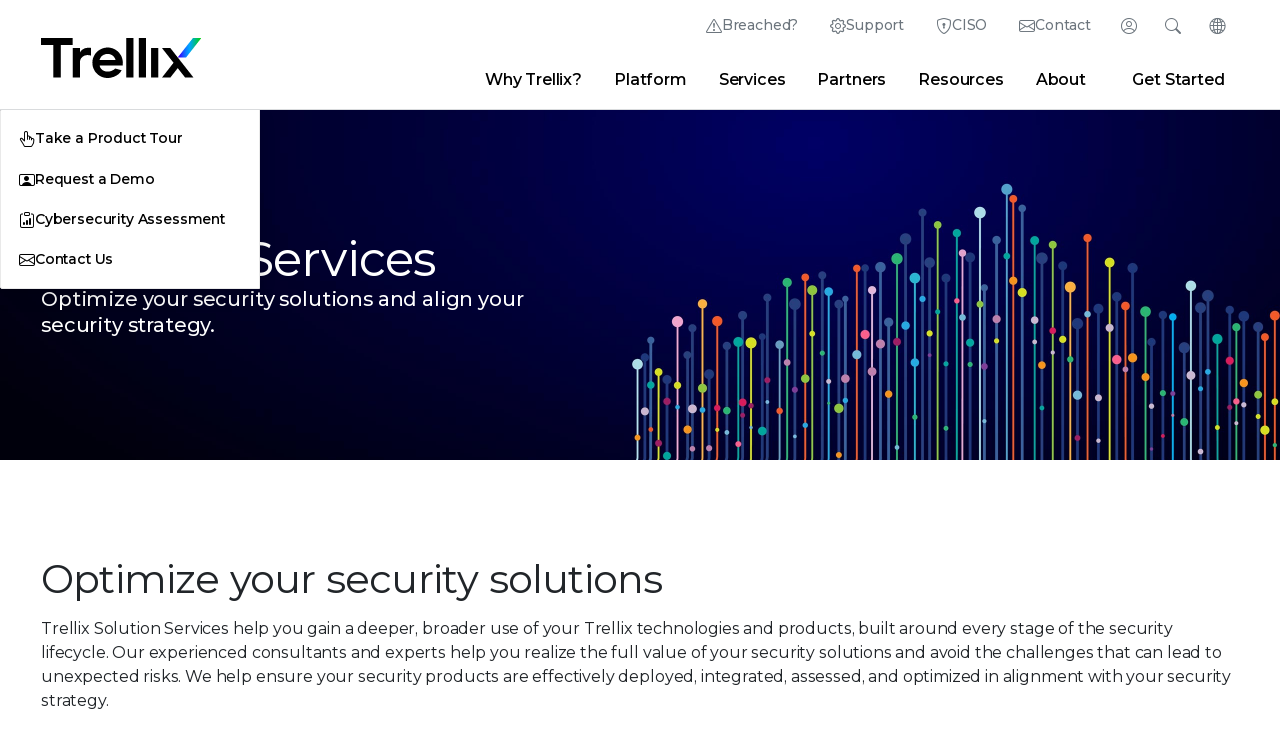

--- FILE ---
content_type: text/html;charset=utf-8
request_url: https://www.trellix.com/en-hk/services/solution-services/
body_size: 17261
content:
<!DOCTYPE html>
<html lang="en">
 <head> 
  <meta charset="utf-8"> 
  <meta http-equiv="Content-Type" content="text/html; charset=UTF-8"> 
  <meta charset="utf-8"> 
  <meta name="viewport" content="width=device-width, initial-scale=1.0"> 
  <title>Solution Services</title> 
  <link rel="shortcut icon" href="/favicon.ico?v=2"> 
  <link rel="canonical" href="https://www.trellix.com/en-hk/services/solution-services/"> 
  <meta name="keywords"> 
  <meta name="searchtag"> 
  <meta name="description" content="Let Trellix help you integrate your security products and align your security strategy to reach new levels of performance."> 
  <meta property="og:title" content="Solution Services"> 
  <meta property="og:description" content="Let Trellix help you integrate your security products and align your security strategy to reach new levels of performance."> 
  <meta name="twitter:title" content="Solution Services"> 
  <meta name="twitter:description" content="Let Trellix help you integrate your security products and align your security strategy to reach new levels of performance."> 
  <meta name="robots"> 
  <meta name="content-type"> 
  <meta name="page-name" content="solution-services"> 
  <meta name="p:domain_verify" content="b7e159231749a2568a55ea5222f94627"> 
  <meta http-equiv="X-UA-Compatible" content="IE=edge"> 
  <meta name="lastmodified" content="2025-01-31T19:39:46.590Z"> 
  <script type="text/javascript">
	var digitalData = {
		"page":{ 
			"pageInfo": {
				"pageName" :  "en-hk:services:solution-services",
				"pageNameGlobal" : "services:solution-services",
				"pageLanguage" : "English",
				"pageType" : "",
				"country" : "hk",
				"geo" : "APAC",
				"onsiteSearchTerm" : "",
		        "onsiteSearchType" : "",
			    "searchSubType" : "", 
				"metaData" : {
					"contentType": "",
					"onDate":  "",
					"siteSection": "",
					"productCategory": "",
					"product": "",
					"customerNarrative": "",
					"campaignTheme": "",
					"solution": "",
					"industry": "",
					"contentTopics": "",
					"audienceSegments": "",
					"buyingStages": "",
					"personas": ""
				},
				"category": {
					"category": "services",
					"subCategory1":"solution-services"
				}
			}
		},
		"user": { 
			"userInfo": {
				"ip":"18.188.221.74"
			}
		}
	}	
</script> 
  <!--<link data-sly-test="" rel="icon" href=""/>--> 
  <!-- Meta Tags --> 
  <meta name="msvalidate.01" content="560987DD190D7F9CFDA6E1181FA10A4A"> 
  <meta name="ahrefs-site-verification" content="25c26e6513f7902c846e2fbcf5e75e88a3235e87a02aba987602ec71ccb9a356"> 
  <meta name="google-site-verification" content="5aY-sGUrnqAMsmBdJFCKiOLaw0XHVbUDAD3UJ9IHDA0"> 
  <meta name="theme-color" content="#FDFDFD" media="(prefers-color-scheme: light)"> 
  <meta name="theme-color" content="#1a1a1a" media="(prefers-color-scheme: dark)"> 
  <!-- Preloads --> 
  <link rel="preload" as="font" href="/www/css/fonts/Montserrat-VF.woff2" type="font/woff2" crossorigin="anonymous"> 
  <link rel="preload" as="font" href="/www/css/fonts/bootstrap-icons.woff2" type="font/woff2" crossorigin="anonymous"> 
  <!-- UTM to Cookie script --> 
  <script src="/www/js/utm-cookie-setter.min.js" defer></script> 
  <!-- Google tag (gtag.js) --> 
  <script async src="https://www.googletagmanager.com/gtag/js?id=G-P2K9CJ3DRL"></script> 
  <script>
    window.dataLayer = window.dataLayer || [];
    function gtag() { dataLayer.push(arguments); }
    gtag('js', new Date());

    gtag('config', 'G-P2K9CJ3DRL');
</script> 
  <!-- End Google tag (gtag.js) --> 
  <!-- Google Tag Manager --> 
  <script>(function (w, d, s, l, i) {
        w[l] = w[l] || []; w[l].push({
            'gtm.start':
                new Date().getTime(), event: 'gtm.js'
        }); var f = d.getElementsByTagName(s)[0],
            j = d.createElement(s), dl = l != 'dataLayer' ? '&l=' + l : ''; j.async = true; j.src =
                'https://www.googletagmanager.com/gtm.js?id=' + i + dl; f.parentNode.insertBefore(j, f);
    })(window, document, 'script', 'dataLayer', 'GTM-K45F7Q73');
</script> 
  <!-- End Google Tag Manager --> 
  <!-- MS Clarity --> 
  <script type="text/javascript">
    (function (c, l, a, r, i, t, y) {
        c[a] = c[a] || function () { (c[a].q = c[a].q || []).push(arguments) };
        t = l.createElement(r); t.async = 1; t.src = "https://www.clarity.ms/tag/" + i;
        y = l.getElementsByTagName(r)[0]; y.parentNode.insertBefore(t, y);
    })(window, document, "clarity", "script", "hkgsujld4i");
</script> 
  <!-- Stylesheets --> 
  <link rel="stylesheet" href="/www/css/common.min.css?v=5.0" type="text/css"> 
  <!-- 3rd Party JS Libraries --> 
  <script src="/www/js/newco.min.js?v=1.0" async></script> 
  <script src="https://assets.adobedtm.com/f0febc6281f5/daaefd9d8423/launch-675ffef2af24.min.js" async></script> 
  <script src="https://cdnjs.cloudflare.com/ajax/libs/gsap/3.12.5/gsap.min.js" defer></script> 
  <script src="https://cdnjs.cloudflare.com/ajax/libs/gsap/3.12.5/ScrollTrigger.min.js" defer></script> 
  <script src="https://cdnjs.cloudflare.com/ajax/libs/gsap/3.12.5/ScrollToPlugin.min.js" defer></script> 
  <script src="https://cdnjs.cloudflare.com/ajax/libs/bodymovin/5.6.6/lottie.min.js"></script> 
  <script src="https://unpkg.com/@lottiefiles/lottie-player@latest/dist/lottie-player.js"></script> 
  <script src="/www/js/popper-v2.11.5.js" defer></script> 
  <script src="https://platform-api.sharethis.com/js/sharethis.js#property=62d02fdf987470001990b50c&amp;product=inline-share-buttons" async></script> 
  <style>
    .st-sticky-share-buttons {
        display: none !important;
    }
</style> 
  <script src="https://cdn.jsdelivr.net/npm/chart.js"></script> 
  <!-- JS Functionality --> 
  <script type="module" src="/www/js/button-control.min.js" defer></script> 
  <script src="/www/js/header-footer-control.min.js" defer></script> 
  <script src="/www/js/form-control.min.js" defer></script> 
  <script type="module" src="/www/js/fancyapps-control-v5.min.js" defer></script> 
  <script src="/www/js/jquery.rollNumber.js" defer></script> 
  <script src="/www/js/charts-control.min.js" defer></script> 
  <script src="/www/js/toc-control.min.js" defer></script> 
  <script src="/www/js/gsap-control.min.js" defer></script> 
  <script>
    // Add styling to page head immediately if on trellix.com
    if (window.location.href.match('trellix.com') !== null) {
        const head = document.head || document.getElementsByTagName('head')[0];
        const style = document.createElement('style');
        style.type = 'text/css';
        style.innerHTML = `
            .st-anim:not([class*="st-anim st-"]),
            .st-fade {
                visibility: hidden;
            }
        `;
        head.appendChild(style);
    }
</script> 
  <!-- Global Schema Tag --> 
  <script type="application/ld+json">
    {
        "@context": "https://schema.org",
        "@type": "Corporation",
        "name": "Trellix",
        "url": "https://www.trellix.com",
        "logo": "https://www.trellix.com/en-us/assets/logos/trellix-logo-black.svg",
        "sameAs": [
            "https://twitter.com/Trellix",
            "https://www.linkedin.com/company/trellixsecurity",
            "https://www.youtube.com/trellixsecurity"
        ]
    }
</script> 
  <style>
    .row.same-height-parent {
        display: flex;
        flex-direction: row;
        flex-wrap: wrap;
    }
    .collapsible{
        background-color: transparent;
        font-size: 0.9em;
        color: #c01818;
        border: none;
        outline: none;
        cursor: pointer;
        padding: 0px 5px 25px 0;
        display: flex;
        float: right;
        position: relative;
        margin-top: auto;
        margin-left: auto;
    }
    .expand-content {
        padding: 0 18px;
        background-color: white;
        max-height: 0;
        overflow: hidden;
        transition: max-height 0.2s ease-out;
    }
    .expand-content.open{
        max-height: 100%;
    }
</style> 
  <meta property="og:image" content="https://www.trellix.com/en-us/img/open-graphs/defaults/og-thumbnail-default.jpg">
  <meta name="twitter:image" content="https://www.trellix.com/en-us/img/open-graphs/defaults/og-thumbnail-default.jpg">
 
                              <script>!function(e){var n="https://s.go-mpulse.net/boomerang/";if("False"=="True")e.BOOMR_config=e.BOOMR_config||{},e.BOOMR_config.PageParams=e.BOOMR_config.PageParams||{},e.BOOMR_config.PageParams.pci=!0,n="https://s2.go-mpulse.net/boomerang/";if(window.BOOMR_API_key="5PV9T-ULLTF-YKBNY-PXFLK-CCTPF",function(){function e(){if(!o){var e=document.createElement("script");e.id="boomr-scr-as",e.src=window.BOOMR.url,e.async=!0,i.parentNode.appendChild(e),o=!0}}function t(e){o=!0;var n,t,a,r,d=document,O=window;if(window.BOOMR.snippetMethod=e?"if":"i",t=function(e,n){var t=d.createElement("script");t.id=n||"boomr-if-as",t.src=window.BOOMR.url,BOOMR_lstart=(new Date).getTime(),e=e||d.body,e.appendChild(t)},!window.addEventListener&&window.attachEvent&&navigator.userAgent.match(/MSIE [67]\./))return window.BOOMR.snippetMethod="s",void t(i.parentNode,"boomr-async");a=document.createElement("IFRAME"),a.src="about:blank",a.title="",a.role="presentation",a.loading="eager",r=(a.frameElement||a).style,r.width=0,r.height=0,r.border=0,r.display="none",i.parentNode.appendChild(a);try{O=a.contentWindow,d=O.document.open()}catch(_){n=document.domain,a.src="javascript:var d=document.open();d.domain='"+n+"';void(0);",O=a.contentWindow,d=O.document.open()}if(n)d._boomrl=function(){this.domain=n,t()},d.write("<bo"+"dy onload='document._boomrl();'>");else if(O._boomrl=function(){t()},O.addEventListener)O.addEventListener("load",O._boomrl,!1);else if(O.attachEvent)O.attachEvent("onload",O._boomrl);d.close()}function a(e){window.BOOMR_onload=e&&e.timeStamp||(new Date).getTime()}if(!window.BOOMR||!window.BOOMR.version&&!window.BOOMR.snippetExecuted){window.BOOMR=window.BOOMR||{},window.BOOMR.snippetStart=(new Date).getTime(),window.BOOMR.snippetExecuted=!0,window.BOOMR.snippetVersion=12,window.BOOMR.url=n+"5PV9T-ULLTF-YKBNY-PXFLK-CCTPF";var i=document.currentScript||document.getElementsByTagName("script")[0],o=!1,r=document.createElement("link");if(r.relList&&"function"==typeof r.relList.supports&&r.relList.supports("preload")&&"as"in r)window.BOOMR.snippetMethod="p",r.href=window.BOOMR.url,r.rel="preload",r.as="script",r.addEventListener("load",e),r.addEventListener("error",function(){t(!0)}),setTimeout(function(){if(!o)t(!0)},3e3),BOOMR_lstart=(new Date).getTime(),i.parentNode.appendChild(r);else t(!1);if(window.addEventListener)window.addEventListener("load",a,!1);else if(window.attachEvent)window.attachEvent("onload",a)}}(),"".length>0)if(e&&"performance"in e&&e.performance&&"function"==typeof e.performance.setResourceTimingBufferSize)e.performance.setResourceTimingBufferSize();!function(){if(BOOMR=e.BOOMR||{},BOOMR.plugins=BOOMR.plugins||{},!BOOMR.plugins.AK){var n=""=="true"?1:0,t="",a="ck6n2sqxfuxne2lrpzla-f-6bb769a15-clientnsv4-s.akamaihd.net",i="false"=="true"?2:1,o={"ak.v":"39","ak.cp":"1277726","ak.ai":parseInt("765692",10),"ak.ol":"0","ak.cr":7,"ak.ipv":4,"ak.proto":"h2","ak.rid":"10f10ccf","ak.r":47370,"ak.a2":n,"ak.m":"dscb","ak.n":"essl","ak.bpcip":"18.188.221.0","ak.cport":38094,"ak.gh":"23.208.24.82","ak.quicv":"","ak.tlsv":"tls1.3","ak.0rtt":"","ak.0rtt.ed":"","ak.csrc":"-","ak.acc":"","ak.t":"1769045590","ak.ak":"hOBiQwZUYzCg5VSAfCLimQ==FTJvxw+oWYf39ox4Mx1IOYfe/52wCYRtZ3T6LvZHPbFAY4qrnWTdyj0ZSucohDxiVS0+FSqmBxZNlw21BJ91APl1tgALrY38UfloaR3kbXgpL1hm5pN3XdSYo39bv3rg2sgvsk1OZN5qkyi3BiVcphUBj8G3YK6Knx6naxnqUUQHr8AucO9dvcVcs5qub8cASPWsTIQvVn/XDbGTWpVuQ6az2sve8V+FlU+sgUIxIxfel4cjSyFOAovkksqZJCnNkxBbeC4YmTeR5K0MyCevk+ybQeRL5Ppx27fuxMLkZ8HcWzzZVlTg0j2tfoG0X0g9Jy2Bmka+wcNOirR+DcZI9g7vTRxoXdXgy1s8VpwHKtgpKZCsYA/flCchfGu6BpCi59/Ss84/b3cpciToXhNWFOFQrGFu7RBF+ErAMFzbhGg=","ak.pv":"45","ak.dpoabenc":"","ak.tf":i};if(""!==t)o["ak.ruds"]=t;var r={i:!1,av:function(n){var t="http.initiator";if(n&&(!n[t]||"spa_hard"===n[t]))o["ak.feo"]=void 0!==e.aFeoApplied?1:0,BOOMR.addVar(o)},rv:function(){var e=["ak.bpcip","ak.cport","ak.cr","ak.csrc","ak.gh","ak.ipv","ak.m","ak.n","ak.ol","ak.proto","ak.quicv","ak.tlsv","ak.0rtt","ak.0rtt.ed","ak.r","ak.acc","ak.t","ak.tf"];BOOMR.removeVar(e)}};BOOMR.plugins.AK={akVars:o,akDNSPreFetchDomain:a,init:function(){if(!r.i){var e=BOOMR.subscribe;e("before_beacon",r.av,null,null),e("onbeacon",r.rv,null,null),r.i=!0}return this},is_complete:function(){return!0}}}}()}(window);</script></head> 
 <body> 
  <!-- site container --> 
  <div id="__next"> 
   <div class="custom-content-wrap"> 
    <header class="bg-white border-0 border-bottom border-gray-400"> 
     <hr size="" class="d-none d-lg-block"> 
     <!-- Main Nav Bar --> 
     <div class="container-xl px-md-6 custom-header-nav-container d-flex justify-content-between align-items-center" id="navCont"> 
      <!-- Trellix Logo --> 
      <a href="/en-hk/" datalink-id="newco:en-hk:" datalink-type="internal"> <img id="trellix-logo-desktop" src="/en-us/assets/logos/Trellix-Logo-Black.svg" title="Trellix Logo" alt="Trellix Logo"> </a> 
      <!-- Super Nav & Main Nav --> 
      <nav class="d-none d-lg-block flex-grow-1"> 
       <!-- Super Nav --> 
       <ul class="d-flex justify-content-end" id="superNav"> 
        <li class="d-flex position-relative"> <a class="supernav-btn bi bi-exclamation-triangle btn-flippable d-flex gap-1 align-items-center px-3" href="/en-hk/contact-us/emergency-services/" datalink-id="newco:en-hk:contact-us:emergency-services:" datalink-type="internal">Breached?</a> </li> 
        <li class="d-flex position-relative"> <a class="supernav-btn bi bi-gear btn-flippable d-flex gap-1 align-items-center px-3" href="https://thrive.trellix.com/" target="_blank" datalink-type="external" datalink-id="newco:thrive.trellix.com:">Support</a> </li> 
        <li class="d-flex position-relative"> <a class="supernav-btn bi bi-shield-lock btn-flippable d-flex gap-1 align-items-center px-3" href="/en-hk/solutions/official-sponsor-of-the-ciso/" datalink-id="newco:en-hk:solutions:official-sponsor-of-the-ciso:" datalink-type="internal">CISO</a> </li> 
        <li class="d-flex position-relative"> <a class="supernav-btn bi bi-envelope btn-flippable d-flex gap-1 align-items-center px-3" href="/en-hk/contact-us/" datalink-id="newco:en-hk:contact-us:" datalink-type="internal">Contact</a> </li> 
        <!-- Login --> 
        <li class="d-flex"> 
         <div class="supernav-btn supernav-panel-btn bi bi-person-circle d-flex flex-row-reverse align-items-center" type="button" id="desktopLoginButton" tabindex="0"> 
          <span class="hide-text" style="width:0">Login</span> 
          <div id="loginPanel" class="supernav-panel bg-white" inert> 
           <div class="supernav-panel-content d-flex flex-wrap justify-content-center"> 
            <a class="login-link flex-column w-25 align-items-center text-center gap-0" target="_blank" href="https://auth.ui.trellix.com/" datalink-type="external" datalink-id="newco:auth.ui.trellix.com:"> <img src="/en-us/img/icons/gradient/T0307-grad.svg" alt="" width="36" class="mb-2"> <span>Trellix Login</span> </a> 
            <a class="login-link flex-column w-25 align-items-center text-center gap-0" target="_blank" href="https://partners.trellix.com/partner" datalink-type="external" datalink-id="newco:partners.trellix.com:partner"> <img src="/en-us/img/icons/gradient/T0266-grad.svg" alt="" width="36" class="mb-2"> <span>Trellix Hive</span> </a> 
            <a class="login-link flex-column w-25 align-items-center text-center gap-0" target="_blank" href="https://developer.manage.trellix.com/" datalink-type="external" datalink-id="newco:developer.manage.trellix.com:"> <img src="/en-us/img/icons/gradient/T0022-grad.svg" alt="" width="36" class="mb-2"> <span>Developer Portal</span> </a> 
            <a class="login-link flex-column w-25 align-items-center text-center gap-0" target="_blank" href="https://marketplace.manage.trellix.com/" datalink-type="external" datalink-id="newco:marketplace.manage.trellix.com:"> <img src="/en-us/img/icons/gradient/T0001-grad.svg" alt="" width="36" class="mb-2"> <span>Marketplace</span> </a> 
           </div> 
          </div> 
         </div> </li> 
        <!-- Search --> 
        <li class="d-flex"> 
         <div class="supernav-btn supernav-panel-btn bi bi-search d-flex flex-row-reverse align-items-center" type="button" id="desktopSearchButton" tabindex="0"> 
          <span class="hide-text" style="width:0">Search</span> 
          <!-- Search Bar --> 
          <div id="searchPanel" class="supernav-panel bg-white gap-4" inert> 
           <div class="supernav-panel-content"> 
            <form class="px-3 d-flex align-items-center gap-2 bi bi-search" id="searchForm"> 
             <input class="custom-mobile-search-field flex-grow-1" placeholder="Search Trellix" aria-label="Search" id="msearch" data-result-path="/search/"> 
             <button class="btn btn-primary me-2 px-2 py-0 bg-transparent text-primary border-0" type="submit">Search</button> 
             <div class="d-none d-lg-flex gap-2 align-items-center"> 
              <a href="#" onclick="document.getElementById('msearch').value = ''" datalink-type="internal" datalink-id="newco:#">Clear</a> 
              <span>|</span> 
              <a id="searchTip" class="no-break" href="#" data-bs-toggle="modal" data-bs-target="#searchTipModal" datalink-type="internal" datalink-id="newco:#">Search Tips</a> 
             </div> 
            </form> 
            <div id="quickLinks"> 
             <h5>Quick Links</h5> 
             <div class="d-flex gap-3"> 
              <a class="text-gray-dark" href="/en-hk/about/why-trellix/" datalink-id="newco:en-hk:about:why-trellix:" datalink-type="internal">Why Trellix?</a> 
              <span class="text-primary">|</span> 
              <a class="text-gray-dark" href="/en-hk/products/" datalink-id="newco:en-hk:products:" datalink-type="internal">Products</a> 
              <span class="text-primary">|</span> 
              <a class="text-gray-dark" href="/en-hk/advanced-research-center/" datalink-id="newco:en-hk:advanced-research-center:" datalink-type="internal">Advanced Research Center</a> 
              <span class="text-primary">|</span> 
              <a class="text-gray-dark" href="/en-hk/news/" datalink-id="newco:en-hk:news:" datalink-type="internal">Newsroom</a> 
              <span class="text-primary">|</span> 
              <a class="text-gray-dark" href="/en-hk/blogs/" datalink-id="newco:en-hk:blogs:" datalink-type="internal">Blogs</a> 
             </div> 
            </div> 
           </div> 
          </div> 
         </div> </li> 
        <!-- Languages --> 
        <li class="d-flex position-relative"> 
         <div class="supernav-btn supernav-panel-btn bi bi-globe2 d-flex flex-row-reverse align-items-center" id="langBtn" tabindex="0" type="button">
          <span class="hide-text" style="width:0">Change Language</span> 
          <div id="langSel" class="supernav-panel gap-x-2 gap-y-1 bg-white" inert> 
           <div class="supernav-panel-content"> 
            <a class="lang-link" href="https://trellix.com/en-au/" datalink-type="external" datalink-id="newco:trellix.com:en-au:"><img src="/en-us/img/state-flags/circle-flags/au.svg" width="22" alt="">Australia (English)</a> 
            <a class="lang-link" href="https://trellix.com/pt-br/" datalink-type="external" datalink-id="newco:trellix.com:pt-br:"><img src="/en-us/img/state-flags/circle-flags/br.svg" width="22" alt="">Brasil (Português)</a> 
            <a class="lang-link" href="https://trellix.com/en-ca/" datalink-type="external" datalink-id="newco:trellix.com:en-ca:"><img src="/en-us/img/state-flags/circle-flags/ca.svg" width="22" alt="">Canada (English)</a> 
            <a class="lang-link" href="https://trellix.com/fr-ca/" datalink-type="external" datalink-id="newco:trellix.com:fr-ca:"><img src="/en-us/img/state-flags/circle-flags/ca.svg" width="22" alt="">Canada (Français)</a> 
            <a class="lang-link" href="https://trellix.com/de-de/" datalink-type="external" datalink-id="newco:trellix.com:de-de:"><img src="/en-us/img/state-flags/circle-flags/de.svg" width="22" alt="">Deutschland (Deutsch)</a> 
            <a class="lang-link" href="https://trellix.com/es-es/" datalink-type="external" datalink-id="newco:trellix.com:es-es:"><img src="/en-us/img/state-flags/circle-flags/es.svg" width="22" alt="">España (Español)</a> 
            <a class="lang-link" href="https://trellix.com/fr-fr/" datalink-type="external" datalink-id="newco:trellix.com:fr-fr:"><img src="/en-us/img/state-flags/circle-flags/fr.svg" width="22" alt="">France (Français)</a> 
            <a class="lang-link" href="https://trellix.com/en-hk/" datalink-type="external" datalink-id="newco:trellix.com:en-hk:"><img src="/en-us/img/state-flags/circle-flags/hk.svg" width="22" alt="">Hong Kong (English)</a> 
            <a class="lang-link" href="https://trellix.com/en-in/" datalink-type="external" datalink-id="newco:trellix.com:en-in:"><img src="/en-us/img/state-flags/circle-flags/in.svg" width="22" alt="">India (English)</a> 
            <a class="lang-link" href="https://trellix.com/it-it/" datalink-type="external" datalink-id="newco:trellix.com:it-it:"><img src="/en-us/img/state-flags/circle-flags/it.svg" width="22" alt="">Italia (Italiano)</a> 
            <a class="lang-link" href="https://trellix.com/ja-jp/" datalink-type="external" datalink-id="newco:trellix.com:ja-jp:"><img src="/en-us/img/state-flags/circle-flags/jp.svg" width="22" alt="">日本 (日本語)</a> 
            <a class="lang-link" href="https://trellix.com/ko-kr/" datalink-type="external" datalink-id="newco:trellix.com:ko-kr:"><img src="/en-us/img/state-flags/circle-flags/kr.svg" width="22" alt="">대한민국 (한국어)</a> 
            <a class="lang-link" href="https://trellix.com/es-mx/" datalink-type="external" datalink-id="newco:trellix.com:es-mx:"><img src="/en-us/img/state-flags/circle-flags/mx.svg" width="22" alt="">México (Español)</a> 
            <a class="lang-link" href="https://trellix.com/en-sg/" datalink-type="external" datalink-id="newco:trellix.com:en-sg:"><img src="/en-us/img/state-flags/circle-flags/sg.svg" width="22" alt="">Singapore (English)</a> 
            <a class="lang-link" href="https://trellix.com/en-gb/" datalink-type="external" datalink-id="newco:trellix.com:en-gb:"><img src="/en-us/img/state-flags/circle-flags/gb.svg" width="22" alt="">United Kingdom (English)</a> 
            <a class="lang-link" href="https://trellix.com/" datalink-type="external" datalink-id="newco:trellix.com:"><img src="/en-us/img/state-flags/circle-flags/us.svg" width="22" alt="">United States (English)</a> 
           </div> 
          </div> 
         </div> </li> 
       </ul> 
       <!-- Desktop Items --> 
       <div class="d-flex align-items-center"> 
        <ul class="d-none d-lg-flex flex-wrap flex-wrap-reverse m-0 flex-grow-1 justify-content-end pe-5" id="mainNav"> 
         <li data-container-name="content-why" aria-controls="desktopMenu" class="navigation-link" tabindex="0">Why Trellix?</li> 
         <li data-container-name="content-platform" aria-controls="desktopMenu" class="navigation-link" tabindex="0">Platform</li> 
         <li data-container-name="content-services" aria-controls="desktopMenu" class="navigation-link" tabindex="0">Services</li> 
         <li data-container-name="content-partners" aria-controls="desktopMenu" class="navigation-link" tabindex="0">Partners</li> 
         <li data-container-name="content-resources" aria-controls="desktopMenu" class="navigation-link" tabindex="0">Resources</li> 
         <li data-container-name="content-about" aria-controls="desktopMenu" class="navigation-link" tabindex="0">About</li> 
         <!-- Desktop Navigation Dropdown Menu --> 
         <div class="fade d-none d-lg-block bg-transparent position-absolute pe-none w-100 show start-0" tabindex="-1" id="desktopMenu" aria-label="Navigation Menu" data-bs-scroll="true" data-bs-backdrop="false"> 
          <div class="content-why mega-menu border border-gray-400 border-top-0 position-relative container-xl p-5 bg-gray-light gap-5 border-gray-light"> 
           <div class="d-flex flex-column col gap-1"> 
            <span class="btn btn-smaller text-uppercase fw-700 flex-row py-0 pe-none ls-4">Why Trellix?</span> 
            <hr class="w-100 m-0"> 
            <a href="/en-hk/about/why-trellix/" class="btn btn-smaller btn-gray-light btn-hover-white text-hover-blue flex-column gap-1 lh-1 fw-500 text-gray-dark align-items-start text-start" datalink-id="newco:en-hk:about:why-trellix:" datalink-type="internal"> Why Trellix? <span class="small text-gray-600 lh-1 fw-400">Why Trellix is the best choice in cybersecurity</span> </a> 
            <a href="/en-hk/compare/" class="btn btn-smaller btn-gray-light btn-hover-white text-hover-blue flex-column gap-1 lh-1 fw-500 text-gray-dark align-items-start text-start" datalink-id="newco:en-hk:compare:" datalink-type="internal"> Trellix vs. the Competition <span class="small text-gray-600 lh-1 fw-400">Learn why customers choose Trellix</span> </a> 
            <a href="/en-hk/platform/platform-advantage/" class="btn btn-smaller btn-gray-light btn-hover-white text-hover-blue flex-column gap-1 lh-1 fw-500 text-gray-dark align-items-start text-start" datalink-id="newco:en-hk:platform:platform-advantage:" datalink-type="internal"> The Trellix Platform Advantage <span class="small text-gray-600 lh-1 fw-400">Discover the benefits of the Trellix platform</span> </a> 
            <a href="/en-hk/about/why-trellix/certifications/" class="btn btn-smaller btn-gray-light btn-hover-white text-hover-blue flex-column gap-1 lh-1 fw-500 text-gray-dark align-items-start text-start" datalink-id="newco:en-hk:about:why-trellix:certifications:" datalink-type="internal"> Certifications and Compliance <span class="small text-gray-600 lh-1 fw-400">Focusing on security, compliance, and privacy</span> </a> 
           </div> 
           <div class="d-flex flex-column col gap-1"> 
            <span class="btn btn-smaller text-uppercase fw-700 flex-row py-0 pe-none ls-4">Threat Intelligence</span> 
            <hr class="w-100 m-0"> 
            <a href="/en-hk/advanced-research-center/" class="btn btn-smaller btn-gray-light btn-hover-white text-hover-blue flex-column gap-1 lh-1 fw-500 text-gray-dark align-items-start text-start" datalink-id="newco:en-hk:advanced-research-center:" datalink-type="internal"> Advanced Research Center <span class="hide small text-gray-600 lh-1 fw-400">Explore the latest in cybersecurity research</span> </a> 
            <a href="/advanced-research-center/insights-preview/" class="btn btn-smaller btn-gray-light btn-hover-white text-hover-blue flex-column gap-1 lh-1 fw-500 text-gray-dark align-items-start text-start" datalink-id="newco:advanced-research-center:insights-preview:" datalink-type="internal"> Trellix Insights in Action <span class="hide small text-gray-600 lh-1 fw-400">Get the latest insights from our experts</span> </a> 
            <a href="/en-hk/advanced-research-center/threat-reports/" class="btn btn-smaller btn-gray-light btn-hover-white text-hover-blue flex-column gap-1 lh-1 fw-500 text-gray-dark align-items-start text-start" datalink-id="newco:en-hk:advanced-research-center:threat-reports:" datalink-type="internal"> Threat Reports <span class="hide small text-gray-600 lh-1 fw-400">Stay ahead of the latest threats</span> </a> 
            <a href="/en-hk/blogs/research/" class="btn btn-smaller btn-gray-light btn-hover-white text-hover-blue flex-column gap-1 lh-1 fw-500 text-gray-dark align-items-start text-start" datalink-id="newco:en-hk:blogs:research:" datalink-type="internal"> Latest Research Blogs <span class="hide small text-gray-600 lh-1 fw-400">Read the latest research from our experts</span> </a> 
           </div> 
           <div class="align-self-start col custom-card border-0 position-relative br-20"> 
            <img src="/en-us/img/cards/nav-cyberthreat-report-oct-2025.jpg" alt="The CyberThreat Report - October 2025"> 
            <div class="position-absolute bottom-0 w-100 bg-gray-black bg-opacity-50 z-1 card-body text-white"> 
             <a class="card-title small fw-600 text-white m-0" href="/en-hk/advanced-research-center/threat-reports/october-2025/" title="Trellix Thrive" datalink-id="newco:en-hk:advanced-research-center:threat-reports:october-2025:" datalink-type="internal">The CyberThreat Report</a> 
             <p class="card-text small">Insights gleaned from a global network of experts, sensors, telemetry, and intelligence</p> 
            </div> 
           </div> 
          </div> 
          <div class="content-platform mega-menu border border-gray-400 border-top-0 position-relative container-xl p-5 bg-gray-light gap-5 border-gray-light"> 
           <div class="d-flex flex-column col gap-1"> 
            <span class="btn btn-smaller text-uppercase fw-700 flex-row py-0 pe-none ls-4">Platform Capabilities</span> 
            <hr class="w-100 m-0"> 
            <a href="/en-hk/platform/" class="btn btn-smaller btn-gray-light btn-hover-white text-hover-blue flex-column gap-1 lh-1 fw-500 text-gray-dark align-items-start text-start" datalink-id="newco:en-hk:platform:" datalink-type="internal"> About Our Platform <span class="small text-gray-600 lh-1 fw-400">Learn about our AI-powered security platform</span> </a> 
            <a href="/en-hk/platform/wise/" class="btn btn-smaller btn-gray-light btn-hover-white text-hover-blue flex-column gap-1 lh-1 fw-500 text-gray-dark align-items-start text-start" datalink-id="newco:en-hk:platform:wise:" datalink-type="internal"> Trellix Wise <span class="small text-gray-600 lh-1 fw-400">Investigate 100% of alerts with GenAI</span> </a> 
            <a href="/en-hk/products/helix/" class="hide btn btn-smaller btn-gray-light btn-hover-white text-hover-blue flex-column gap-1 lh-1 fw-500 text-gray-dark align-items-start text-start" datalink-id="newco:en-hk:products:helix:" datalink-type="internal"> Engine <span class="small text-gray-600 lh-1 fw-400">AI-powered context; respond in minutes</span> </a> 
           </div> 
           <div class="d-flex flex-column col gap-1"> 
            <span class="btn btn-smaller text-uppercase fw-700 flex-row py-0 pe-none ls-4">Product Categories</span> 
            <hr class="w-100 m-0"> 
            <a href="/platform/endpoint-security/" class="btn btn-smaller btn-gray-light btn-hover-white text-hover-blue flex-column gap-1 lh-1 fw-500 text-gray-dark align-items-start text-start" datalink-id="newco:platform:endpoint-security:" datalink-type="internal"> Endpoint Security </a> 
            <a href="/en-hk/platform/data-security/" class="btn btn-smaller btn-gray-light btn-hover-white text-hover-blue flex-column gap-1 lh-1 fw-500 text-gray-dark align-items-start text-start" datalink-id="newco:en-hk:platform:data-security:" datalink-type="internal"> Data Security </a> 
            <a href="/en-hk/platform/network-detection-and-response/" class="btn btn-smaller btn-gray-light btn-hover-white text-hover-blue flex-column gap-1 lh-1 fw-500 text-gray-dark align-items-start text-start" datalink-id="newco:en-hk:platform:network-detection-and-response:" datalink-type="internal"> Network Detection and Response </a> 
            <a href="/en-hk/platform/threat-intelligence/" class="btn btn-smaller btn-gray-light btn-hover-white text-hover-blue flex-column gap-1 lh-1 fw-500 text-gray-dark align-items-start text-start" datalink-id="newco:en-hk:platform:threat-intelligence:" datalink-type="internal"> Threat Intelligence </a> 
            <a href="/platform/email-security/" class="btn btn-smaller btn-gray-light btn-hover-white text-hover-blue flex-column gap-1 lh-1 fw-500 text-gray-dark align-items-start text-start" datalink-id="newco:platform:email-security:" datalink-type="internal"> Email Security </a> 
            <a href="/platform/secops/" class="btn btn-smaller btn-gray-light btn-hover-white text-hover-blue flex-column gap-1 lh-1 fw-500 text-gray-dark align-items-start text-start" datalink-id="newco:platform:secops:" datalink-type="internal"> Security Operations </a> 
            <a href="/en-hk/products/" class="fw-700 btn btn-smaller btn-gray-light btn-hover-white text-hover-blue flex-column gap-1 lh-1 fw-500 text-gray-dark align-items-start text-start" datalink-id="newco:en-hk:products:" datalink-type="internal"> View All Products </a> 
           </div> 
           <div class="d-flex flex-column col gap-1"> 
            <span class="btn btn-smaller text-uppercase fw-700 flex-row py-0 pe-none ls-4">Solutions</span> 
            <hr class="w-100 m-0"> 
            <a href="/en-hk/solutions/operational-technology/" class="btn btn-smaller btn-gray-light btn-hover-white text-hover-blue flex-column gap-1 lh-1 fw-500 text-gray-dark align-items-start text-start" datalink-id="newco:en-hk:solutions:operational-technology:" datalink-type="internal"> Operational Technology </a> 
            <a href="/solutions/ransomware/" class="btn btn-smaller btn-gray-light btn-hover-white text-hover-blue flex-column gap-1 lh-1 fw-500 text-gray-dark align-items-start text-start" datalink-id="newco:solutions:ransomware:" datalink-type="internal"> Ransomware Detection and Response </a> 
            <a href="/en-hk/solutions/zero-trust/" class="btn btn-smaller btn-gray-light btn-hover-white text-hover-blue flex-column gap-1 lh-1 fw-500 text-gray-dark align-items-start text-start" datalink-id="newco:en-hk:solutions:zero-trust:" datalink-type="internal"> Zero Trust Strategy </a> 
            <a href="/en-hk/solutions/ai-and-security-operations/" class="btn btn-smaller btn-gray-light btn-hover-white text-hover-blue flex-column gap-1 lh-1 fw-500 text-gray-dark align-items-start text-start" datalink-id="newco:en-hk:solutions:ai-and-security-operations:" datalink-type="internal"> AI and Security Operations </a> 
            <a href="/en-hk/solutions/official-sponsor-of-the-ciso/" class="btn btn-smaller btn-gray-light btn-hover-white text-hover-blue flex-column gap-1 lh-1 fw-500 text-gray-dark align-items-start text-start" datalink-id="newco:en-hk:solutions:official-sponsor-of-the-ciso:" datalink-type="internal"> CISO </a> 
            <a href="/en-hk/solutions/public-sector/" class="btn btn-smaller btn-gray-light btn-hover-white text-hover-blue flex-column gap-1 lh-1 fw-500 text-gray-dark align-items-start text-start" datalink-id="newco:en-hk:solutions:public-sector:" datalink-type="internal"> Government </a> 
           </div> 
          </div> 
          <div class="content-services mega-menu border border-gray-400 border-top-0 position-relative container-xl p-5 bg-gray-light gap-5 border-gray-light"> 
           <div class="d-flex flex-column col gap-1"> 
            <span class="btn btn-smaller text-uppercase fw-700 flex-row py-0 pe-none ls-4">Professional Services</span> 
            <hr class="w-100 m-0"> 
            <a href="/en-hk/services/" class="btn btn-smaller btn-gray-light btn-hover-white text-hover-blue flex-column gap-1 lh-1 fw-500 text-gray-dark align-items-start text-start" datalink-id="newco:en-hk:services:" datalink-type="internal"> Trellix Thrive </a> 
            <a href="/en-hk/services/mdr/" class="btn btn-smaller btn-gray-light btn-hover-white text-hover-blue flex-column gap-1 lh-1 fw-500 text-gray-dark align-items-start text-start" datalink-id="newco:en-hk:services:mdr:" datalink-type="internal"> Managed Detection and Response </a> 
            <a href="/en-hk/services/solution-services/" class="btn btn-smaller btn-gray-light btn-hover-white text-hover-blue flex-column gap-1 lh-1 fw-500 text-gray-dark align-items-start text-start" datalink-id="newco:en-hk:services:solution-services:" datalink-type="internal"> Solution Services </a> 
            <a href="/en-hk/services/trellix-guardians/" class="btn btn-smaller btn-gray-light btn-hover-white text-hover-blue flex-column gap-1 lh-1 fw-500 text-gray-dark align-items-start text-start" datalink-id="newco:en-hk:services:trellix-guardians:" datalink-type="internal"> Trellix Guardians </a> 
           </div> 
           <div class="d-flex flex-column col gap-1"> 
            <span class="btn btn-smaller text-uppercase fw-700 flex-row py-0 pe-none ls-4">Education And Training</span> 
            <hr class="w-100 m-0"> 
            <a href="/en-hk/services/education-services/" class="btn btn-smaller btn-gray-light btn-hover-white text-hover-blue flex-column gap-1 lh-1 fw-500 text-gray-dark align-items-start text-start" datalink-id="newco:en-hk:services:education-services:" datalink-type="internal"> Education Services </a> 
            <a href="https://training-catalog.trellix.com/" class="btn btn-smaller btn-gray-light btn-hover-white text-hover-blue flex-column gap-1 lh-1 fw-500 text-gray-dark align-items-start text-start" target="_blank" datalink-type="external" datalink-id="newco:training-catalog.trellix.com:">Training Courses </a> 
           </div> 
           <div class="align-self-start col custom-card border-0 position-relative br-20"> 
            <img src="/en-us/img/cards/nav-trellix-thrive-card.jpg" alt="Trellix Thrive"> 
            <div class="position-absolute bottom-0 w-100 bg-gray-black bg-opacity-50 z-1 card-body text-white"> 
             <a class="card-title small fw-600 text-white m-0" href="/en-hk/services/" title="Trellix Thrive" datalink-id="newco:en-hk:services:" datalink-type="internal">Trellix Thrive</a> 
             <p class="card-text small">Make the most of your investment in Trellix’s industry-leading cybersecurity technologies</p> 
            </div> 
           </div> 
          </div> 
          <div class="content-partners mega-menu border border-gray-400 border-top-0 position-relative container-xl p-5 bg-gray-light gap-5 border-gray-light"> 
           <div class="d-flex flex-column col gap-1"> 
            <span class="btn btn-smaller text-uppercase fw-700 flex-row py-0 pe-none ls-4">Our Network</span> 
            <hr class="w-100 m-0"> 
            <a href="/en-hk/partners/" class="btn btn-smaller btn-gray-light btn-hover-white text-hover-blue flex-column gap-1 lh-1 fw-500 text-gray-dark align-items-start text-start" datalink-id="newco:en-hk:partners:" datalink-type="internal"> Partners Overview </a> 
            <!-- <a href="/partners/security-innovation-alliance/" class="btn btn-smaller btn-gray-light btn-hover-white text-hover-blue flex-column gap-1 lh-1 fw-500 text-gray-dark align-items-start text-start">
                                    Security Innovation Alliance
                                </a> --> 
            <a href="/en-hk/partners/oem-alliances/" class="btn btn-smaller btn-gray-light btn-hover-white text-hover-blue flex-column gap-1 lh-1 fw-500 text-gray-dark align-items-start text-start" datalink-id="newco:en-hk:partners:oem-alliances:" datalink-type="internal"> OEM &amp; Embedded Alliances </a> 
            <a href="/partners/delivered-services/" class="btn btn-smaller btn-gray-light btn-hover-white text-hover-blue flex-column gap-1 lh-1 fw-500 text-gray-dark align-items-start text-start" datalink-id="newco:partners:delivered-services:" datalink-type="internal"> Partner Delivered Services </a> 
           </div> 
           <div class="d-flex flex-column col gap-1"> 
            <span class="btn btn-smaller text-uppercase fw-700 flex-row py-0 pe-none ls-4">Partner Portal</span> 
            <hr class="w-100 m-0"> 
            <a href="https://partners.trellix.com/partner" class="btn btn-smaller btn-gray-light btn-hover-white text-hover-blue flex-column gap-1 lh-1 fw-500 text-gray-dark align-items-start text-start" target="_blank" datalink-type="external" datalink-id="newco:partners.trellix.com:partner"> Trellix Partner Portal Login </a> 
            <a href="https://partners.trellix.com/partner/public/en-us/register.html" class="btn btn-smaller btn-gray-light btn-hover-white text-hover-blue flex-column gap-1 lh-1 fw-500 text-gray-dark align-items-start text-start" target="_blank" datalink-type="external" datalink-id="newco:partners.trellix.com:partner:public:en-us:register"> Become a Partner </a> 
            <span class="btn btn-smaller text-uppercase fw-700 flex-row py-0 pe-none ls-4 mt-4">Partner Locator</span> 
            <hr class="w-100 m-0"> 
            <a href="/en-hk/partners/partner-locator/" class="btn btn-smaller btn-gray-light btn-hover-white text-hover-blue flex-column gap-1 lh-1 fw-500 text-gray-dark align-items-start text-start" datalink-id="newco:en-hk:partners:partner-locator:" datalink-type="internal"> Search for a Trellix Partner </a> 
           </div> 
           <div class="d-flex flex-column col gap-1"> 
            <span class="btn btn-smaller text-uppercase fw-700 flex-row py-0 pe-none ls-4">Strategic Partners</span> 
            <hr class="w-100 m-0"> 
            <a href="/en-hk/partners/aws/" class="btn btn-smaller btn-gray-light btn-hover-white text-hover-blue flex-column gap-1 lh-1 fw-500 text-gray-dark align-items-start text-start" datalink-id="newco:en-hk:partners:aws:" datalink-type="internal"> Amazon Web Services (AWS) </a> 
            <a href="/partners/google-cloud/" class="btn btn-smaller btn-gray-light btn-hover-white text-hover-blue flex-column gap-1 lh-1 fw-500 text-gray-dark align-items-start text-start" datalink-id="newco:partners:google-cloud:" datalink-type="internal"> Google Cloud </a> 
            <a href="/en-hk/partners/telefonica/" class="btn btn-smaller btn-gray-light btn-hover-white text-hover-blue flex-column gap-1 lh-1 fw-500 text-gray-dark align-items-start text-start" datalink-id="newco:en-hk:partners:telefonica:" datalink-type="internal"> Telefónica Tech </a> 
           </div> 
          </div> 
          <div class="content-resources mega-menu border border-gray-400 border-top-0 position-relative container-xl p-5 bg-gray-light gap-5 border-gray-light"> 
           <div class="d-flex flex-column col gap-1"> 
            <span class="btn btn-smaller text-uppercase fw-700 flex-row py-0 pe-none ls-4">Resource Center</span> 
            <hr class="w-100 m-0"> 
            <a href="/en-hk/resource-library/" class="btn btn-smaller btn-gray-light btn-hover-white text-hover-blue flex-column gap-1 lh-1 fw-500 text-gray-dark align-items-start text-start" datalink-id="newco:en-hk:resource-library:" datalink-type="internal"> Resource Library </a> 
            <a href="/en-hk/customers/" class="btn btn-smaller btn-gray-light btn-hover-white text-hover-blue flex-column gap-1 lh-1 fw-500 text-gray-dark align-items-start text-start" datalink-id="newco:en-hk:customers:" datalink-type="internal"> Customer Stories </a> 
            <a href="/en-hk/security-awareness/" class="btn btn-smaller btn-gray-light btn-hover-white text-hover-blue flex-column gap-1 lh-1 fw-500 text-gray-dark align-items-start text-start" datalink-id="newco:en-hk:security-awareness:" datalink-type="internal"> Security Awareness Topics </a> 
           </div> 
           <div class="d-flex flex-column col gap-1"> 
            <span class="btn btn-smaller text-uppercase fw-700 flex-row py-0 pe-none ls-4">Learn</span> 
            <hr class="w-100 m-0"> 
            <a href="/en-hk/about/webinars/" class="btn btn-smaller btn-gray-light btn-hover-white text-hover-blue flex-column gap-1 lh-1 fw-500 text-gray-dark align-items-start text-start" datalink-id="newco:en-hk:about:webinars:" datalink-type="internal"> Webinars </a> 
            <a href="/en-hk/about/webinars/tech-talk-series/" class="btn btn-smaller btn-gray-light btn-hover-white text-hover-blue flex-column gap-1 lh-1 fw-500 text-gray-dark align-items-start text-start" datalink-id="newco:en-hk:about:webinars:tech-talk-series:" datalink-type="internal"> Tech Talk Series </a> 
            <a href="/en-hk/tours/" class="btn btn-smaller btn-gray-light btn-hover-white text-hover-blue flex-column gap-1 lh-1 fw-500 text-gray-dark align-items-start text-start" datalink-id="newco:en-hk:tours:" datalink-type="internal"> Product Tours </a> 
           </div> 
           <div class="align-self-start col custom-card border-0 position-relative br-20"> 
            <img src="/en-us/img/cards/nav-tech-talk-card.jpg" alt="Trellix On-Demand Tech Talks"> 
            <div class="position-absolute bottom-0 w-100 bg-gray-black bg-opacity-50 z-1 card-body text-white"> 
             <a class="card-title small fw-600 text-white m-0" href="/en-hk/about/webinars/tech-talk-series/" title="Learn about our Tech Talk Series" datalink-id="newco:en-hk:about:webinars:tech-talk-series:" datalink-type="internal">Tech Talk Series</a> 
             <p class="card-text small">Experience expert-led technical sessions anytime with Trellix On-Demand Tech Talks</p> 
            </div> 
           </div> 
          </div> 
          <div class="content-about mega-menu border border-gray-400 border-top-0 position-relative container-xl p-5 bg-gray-light gap-5 border-gray-light"> 
           <div class="d-flex flex-column col gap-1"> 
            <span class="btn btn-smaller text-uppercase fw-700 flex-row py-0 pe-none ls-4">Company</span> 
            <hr class="w-100 m-0"> 
            <a href="/en-hk/about/" class="btn btn-smaller btn-gray-light btn-hover-white text-hover-blue flex-column gap-1 lh-1 fw-500 text-gray-dark align-items-start text-start" datalink-id="newco:en-hk:about:" datalink-type="internal"> About Trellix </a> 
            <a href="/en-hk/about/leadership/" class="btn btn-smaller btn-gray-light btn-hover-white text-hover-blue flex-column gap-1 lh-1 fw-500 text-gray-dark align-items-start text-start" datalink-id="newco:en-hk:about:leadership:" datalink-type="internal"> Leadership </a> 
            <a href="/en-hk/about/why-trellix/industry-recognitions/" class="btn btn-smaller btn-gray-light btn-hover-white text-hover-blue flex-column gap-1 lh-1 fw-500 text-gray-dark align-items-start text-start" datalink-id="newco:en-hk:about:why-trellix:industry-recognitions:" datalink-type="internal"> Industry Recognition </a> 
            <a href="/en-hk/customers/" class="btn btn-smaller btn-gray-light btn-hover-white text-hover-blue flex-column gap-1 lh-1 fw-500 text-gray-dark align-items-start text-start" datalink-id="newco:en-hk:customers:" datalink-type="internal"> Customer Stories </a> 
            <a href="https://careers.trellix.com/" class="btn btn-smaller btn-gray-light btn-hover-white text-hover-blue flex-column gap-1 lh-1 fw-500 text-gray-dark align-items-start text-start" target="_blank" datalink-type="external" datalink-id="newco:careers.trellix.com:">Careers </a> 
           </div> 
           <div class="d-flex flex-column col gap-1"> 
            <span class="btn btn-smaller text-uppercase fw-700 flex-row py-0 pe-none ls-4">Media</span> 
            <hr class="w-100 m-0"> 
            <a href="/en-hk/news/press-releases/" class="btn btn-smaller btn-gray-light btn-hover-white text-hover-blue flex-column gap-1 lh-1 fw-500 text-gray-dark align-items-start text-start" datalink-id="newco:en-hk:news:press-releases:" datalink-type="internal"> Press Releases </a> 
            <a href="/en-hk/news/in-the-news/" class="btn btn-smaller btn-gray-light btn-hover-white text-hover-blue flex-column gap-1 lh-1 fw-500 text-gray-dark align-items-start text-start" datalink-id="newco:en-hk:news:in-the-news:" datalink-type="internal"> Latest News </a> 
            <a href="/en-hk/blogs/" class="btn btn-smaller btn-gray-light btn-hover-white text-hover-blue flex-column gap-1 lh-1 fw-500 text-gray-dark align-items-start text-start" datalink-id="newco:en-hk:blogs:" datalink-type="internal"> Blogs </a> 
            <a href="/en-hk/news/" class="fw-700 btn btn-smaller btn-gray-light btn-hover-white text-hover-blue flex-column gap-1 lh-1 fw-500 text-gray-dark align-items-start text-start" datalink-id="newco:en-hk:news:" datalink-type="internal"> View Newsroom </a> 
           </div> 
           <div class="d-flex flex-column col gap-1"> 
            <span class="btn btn-smaller text-uppercase fw-700 flex-row py-0 pe-none ls-4">Connect</span> 
            <hr class="w-100 m-0"> 
            <a href="/en-hk/about/events/" class="btn btn-smaller btn-gray-light btn-hover-white text-hover-blue flex-column gap-1 lh-1 fw-500 text-gray-dark align-items-start text-start" datalink-id="newco:en-hk:about:events:" datalink-type="internal"> Events </a> 
            <a href="/en-hk/contact-us/" class="btn btn-smaller btn-gray-light btn-hover-white text-hover-blue flex-column gap-1 lh-1 fw-500 text-gray-dark align-items-start text-start" datalink-id="newco:en-hk:contact-us:" datalink-type="internal"> Contact Us </a> 
           </div> 
          </div> 
         </div> 
        </ul> 
        <a id="customNavBtn" href="/en-hk/get-started/" class="btn btn-small border-0" datalink-id="newco:en-hk:get-started:" datalink-type="internal">Get Started</a> 
       </div> 
      </nav> 
      <!-- Mobile Items --> 
      <div class="d-flex d-lg-none justify-content-end flex-wrap gap-x-3 gap-y-1"> 
       <!-- <button class="btn btn-mobile-search custom-search-icon hide-text p-0 shadow-none" type="button"
                id="mobileSearchButton" aria-controls="mobileSearchMenu">Search</button> --> 
       <button class="btn btn-mobile-hamburger custom-hamburger-icon hide-text p-0 shadow-none" type="button" data-bs-target="#mobileMenu" aria-controls="mobileMenu">Menu</button> 
      </div> 
     </div> 
     <!-- Mobile Navigation Dropdown Menu --> 
     <div class="custom-mobile-menu-wrapper"> 
      <div class="custom-mobile-menu offcanvas offcanvas-end d-lg-none bg-gray-light position-relative" tabindex="-1" id="mobileMenu" aria-label="Navigation Menu" data-bs-scroll="true" data-bs-backdrop="false"> 
       <div id="mobile-main-menu" class="offcanvas-body px-6 pb-6"> 
        <div class="py-3 custom-mobile-subnav-link d-flex justify-content-between custom-border-bottom custom-right-arrow" data-target="#mobile-content-why"> 
         <div class="align-self-center fw-500">
           Why Trellix? 
         </div> 
        </div> 
        <div class="py-3 custom-mobile-subnav-link d-flex justify-content-between custom-border-bottom custom-right-arrow" data-target="#mobile-content-products"> 
         <div class="align-self-center fw-500">
           Platform 
         </div> 
        </div> 
        <div class="py-3 custom-mobile-subnav-link d-flex justify-content-between custom-border-bottom custom-right-arrow" data-target="#mobile-content-services"> 
         <div class="align-self-center fw-500">
           Services 
         </div> 
        </div> 
        <div class="py-3 custom-mobile-subnav-link d-flex justify-content-between custom-border-bottom custom-right-arrow" data-target="#mobile-content-partners"> 
         <div class="align-self-center fw-500">
           Partners 
         </div> 
        </div> 
        <div class="py-3 custom-mobile-subnav-link d-flex justify-content-between custom-border-bottom custom-right-arrow" data-target="#mobile-content-resources"> 
         <div class="align-self-center fw-500">
           Resources 
         </div> 
        </div> 
        <div class="py-3 custom-mobile-subnav-link d-flex justify-content-between custom-border-bottom custom-right-arrow" data-target="#mobile-content-about"> 
         <div class="align-self-center fw-500">
           About 
         </div> 
        </div> 
        <div class="py-3 d-flex justify-content-between custom-border-bottom"> 
         <div class="align-self-center"> 
          <a href="/en-hk/get-started/" datalink-id="newco:en-hk:get-started:" datalink-type="internal"><b>Get Started</b></a> 
         </div> 
        </div> 
        <div class="py-3 d-flex justify-content-between custom-border-bottom"> 
         <div class="align-self-center"> 
          <a href="/en-hk/contact-us/emergency-services/" datalink-id="newco:en-hk:contact-us:emergency-services:" datalink-type="internal">Breached?</a> 
         </div> 
        </div> 
        <div class="py-3 d-flex justify-content-between custom-border-bottom"> 
         <div class="align-self-center"> 
          <a href="https://thrive.trellix.com/" target="_blank" datalink-type="external" datalink-id="newco:thrive.trellix.com:">Support</a> 
         </div> 
        </div> 
        <div class="py-3 d-flex justify-content-between"> 
         <div class="align-self-center"> 
          <a href="/en-hk/contact-us/" datalink-id="newco:en-hk:contact-us:" datalink-type="internal">Contact Us</a> 
         </div> 
        </div> 
       </div> 
       <div class="mobileSubMenu" id="mobile-content-why"> 
        <div class="offcanvas-header p-0"> 
         <div class="custom-mobile-subnav-link mobile-subnav-back-button d-flex justify-content-between custom-left-arrow w-100 bg-gray-light"> 
          <div class="offcanvas-title align-self-center custom-weight">
            Main menu 
          </div> 
         </div> 
        </div> 
        <div class="offcanvas-body pb-6 pt-0 px-6"> 
         <div class="d-flex justify-content-between custom-border-bottom align-items-center custom-body-title"> 
          <div>
            WHY TRELLIX? 
          </div> 
         </div> 
         <a href="/en-hk/about/why-trellix/" class="d-block mt-12" datalink-id="newco:en-hk:about:why-trellix:" datalink-type="internal">Why Trellix?</a> 
         <a href="/en-hk/compare/" class="d-block mt-12" datalink-id="newco:en-hk:compare:" datalink-type="internal">Trellix vs. the Competition</a> 
         <a href="/en-hk/platform/" class="d-block mt-12" datalink-id="newco:en-hk:platform:" datalink-type="internal">The Trellix Platform Advantage</a> 
         <a href="/en-hk/about/why-trellix/certifications/" class="d-block mt-12" datalink-id="newco:en-hk:about:why-trellix:certifications:" datalink-type="internal">Certifications and Compliance</a> 
         <div class="d-flex justify-content-between custom-border-bottom align-items-center custom-body-title mt-4"> 
          <div>
            THREAT INTELLIGENCE 
          </div> 
         </div> 
         <a href="/en-hk/advanced-research-center/" class="d-block mt-12" datalink-id="newco:en-hk:advanced-research-center:" datalink-type="internal">Advanced Research Center</a> 
         <a href="/advanced-research-center/insights-preview/" class="d-block mt-12" datalink-id="newco:advanced-research-center:insights-preview:" datalink-type="internal">Trellix Insights</a> 
         <a href="/en-hk/advanced-research-center/threat-reports/" class="d-block mt-12" datalink-id="newco:en-hk:advanced-research-center:threat-reports:" datalink-type="internal">Threat Reports</a> 
         <a href="/en-hk/blogs/research/" class="d-block mt-12" datalink-id="newco:en-hk:blogs:research:" datalink-type="internal">Latest Research Blogs</a> 
        </div> 
       </div> 
       <div class="mobileSubMenu" id="mobile-content-products"> 
        <div class="offcanvas-header p-0"> 
         <div class="custom-mobile-subnav-link mobile-subnav-back-button d-flex justify-content-between custom-left-arrow w-100 bg-gray-light"> 
          <div class="offcanvas-title align-self-center custom-weight">
            Main menu 
          </div> 
         </div> 
        </div> 
        <div class="offcanvas-body pb-6 pt-0 px-6"> 
         <div class="d-flex justify-content-between custom-border-bottom align-items-center custom-body-title"> 
          <div class="d-block">
            PLATFORM CAPABILITIES 
          </div> 
         </div> 
         <a href="/en-hk/platform/" class="d-block mt-12" datalink-id="newco:en-hk:platform:" datalink-type="internal">About Our Platform</a> 
         <a href="/en-hk/platform/wise/" class="d-block mt-12" datalink-id="newco:en-hk:platform:wise:" datalink-type="internal">Trellix Wise</a> 
         <a href="/en-hk/products/helix/" class="hide d-block mt-12" datalink-id="newco:en-hk:products:helix:" datalink-type="internal">Engine</a> 
         <div class="d-flex justify-content-between custom-border-bottom align-items-center custom-body-title mt-4"> 
          <div class="d-block">
            PRODUCT CATEGORIES 
          </div> 
         </div> 
         <a href="/platform/endpoint-security/" class="d-block mt-12" datalink-id="newco:platform:endpoint-security:" datalink-type="internal">Endpoint Security</a> 
         <a href="/en-hk/platform/data-security/" class="d-block mt-12" datalink-id="newco:en-hk:platform:data-security:" datalink-type="internal">Data Security</a> 
         <a href="/en-hk/platform/network-detection-and-response/" class="d-block mt-12" datalink-id="newco:en-hk:platform:network-detection-and-response:" datalink-type="internal">Network Detection and Response</a> 
         <a href="/en-hk/platform/threat-intelligence/" class="d-block mt-12" datalink-id="newco:en-hk:platform:threat-intelligence:" datalink-type="internal">Threat Intelligence</a> 
         <a href="/platform/email-security/" class="d-block mt-12" datalink-id="newco:platform:email-security:" datalink-type="internal">Email Security</a> 
         <a href="/platform/secops/" class="d-block mt-12" datalink-id="newco:platform:secops:" datalink-type="internal">Security Operations</a> 
         <a href="/en-hk/products/" class="d-block mt-12" datalink-id="newco:en-hk:products:" datalink-type="internal"><b>View All Products</b></a> 
         <div class="d-flex justify-content-between custom-border-bottom align-items-center custom-body-title mt-4"> 
          <div class="d-block">
            SOLUTIONS 
          </div> 
         </div> 
         <a href="/en-hk/solutions/operational-technology/" class="d-block mt-12" datalink-id="newco:en-hk:solutions:operational-technology:" datalink-type="internal">Operational Technology</a> 
         <a href="/solutions/ransomware/" class="d-block mt-12" datalink-id="newco:solutions:ransomware:" datalink-type="internal">Ransomware Detection and Response</a> 
         <a href="/en-hk/solutions/zero-trust/" class="d-block mt-12" datalink-id="newco:en-hk:solutions:zero-trust:" datalink-type="internal">Zero Trust Strategy</a> 
         <a href="/en-hk/solutions/ai-and-security-operations/" class="d-block mt-12" datalink-id="newco:en-hk:solutions:ai-and-security-operations:" datalink-type="internal">AI and Security Operations</a> 
         <a href="/en-hk/solutions/official-sponsor-of-the-ciso/" class="d-block mt-12" datalink-id="newco:en-hk:solutions:official-sponsor-of-the-ciso:" datalink-type="internal">CISO</a> 
         <a href="/en-hk/solutions/public-sector/" class="d-block mt-12" datalink-id="newco:en-hk:solutions:public-sector:" datalink-type="internal">Government</a> 
        </div> 
       </div> 
       <div class="mobileSubMenu" id="mobile-content-services"> 
        <div class="offcanvas-header p-0"> 
         <div class="custom-mobile-subnav-link mobile-subnav-back-button d-flex justify-content-between custom-left-arrow w-100 bg-gray-light"> 
          <div class="offcanvas-title align-self-center custom-weight">
            Main menu 
          </div> 
         </div> 
        </div> 
        <div class="offcanvas-body pb-6 pt-0 px-6"> 
         <div class="d-flex justify-content-between custom-border-bottom align-items-center custom-body-title"> 
          <div>
            PROFESSIONAL SERVICES 
          </div> 
         </div> 
         <a href="/en-hk/services/" class="d-block mt-12" datalink-id="newco:en-hk:services:" datalink-type="internal">Trellix Thrive</a> 
         <a href="/en-hk/services/mdr/" class="d-block mt-12" datalink-id="newco:en-hk:services:mdr:" datalink-type="internal">Managed Detection and Response</a> 
         <a href="/en-hk/services/solution-services/" class="d-block mt-12" datalink-id="newco:en-hk:services:solution-services:" datalink-type="internal">Solution Services</a> 
         <a href="/en-hk/services/trellix-guardians/" class="d-block mt-12" datalink-id="newco:en-hk:services:trellix-guardians:" datalink-type="internal">Trellix Guardians</a> 
         <div class="d-flex justify-content-between custom-border-bottom align-items-center custom-body-title mt-4"> 
          <div>
            EDUCATION AND TRAINING 
          </div> 
         </div> 
         <a href="/en-hk/services/education-services/" class="d-block mt-12" datalink-id="newco:en-hk:services:education-services:" datalink-type="internal">Education Services</a> 
         <a href="https://trellix-training.netexam.com" class="d-block mt-3" target="_blank" datalink-type="external" datalink-id="newco:trellix-training.netexam.com">Training Courses</a> 
        </div> 
       </div> 
       <div class="mobileSubMenu" id="mobile-content-partners"> 
        <div class="offcanvas-header p-0"> 
         <div class="custom-mobile-subnav-link mobile-subnav-back-button d-flex justify-content-between custom-left-arrow w-100 bg-gray-light"> 
          <div class="offcanvas-title align-self-center custom-weight">
            Main menu 
          </div> 
         </div> 
        </div> 
        <div class="offcanvas-body pb-6 pt-0 px-6"> 
         <div class="d-flex justify-content-between custom-border-bottom align-items-center custom-body-title"> 
          <div>
            OUR NETWORK 
          </div> 
         </div> 
         <a href="/en-hk/partners/" class="d-block mt-12" datalink-id="newco:en-hk:partners:" datalink-type="internal">Partners Overview</a> 
         <a href="/partners/security-innovation-alliance/" class="d-block mt-12" datalink-id="newco:partners:security-innovation-alliance:" datalink-type="internal">Security Innovation Alliance</a> 
         <a href="/en-hk/partners/oem-alliances/" class="d-block mt-12" datalink-id="newco:en-hk:partners:oem-alliances:" datalink-type="internal">OEM &amp; Embedded Alliances</a> 
         <a href="/partners/delivered-services/" class="d-block mt-12" datalink-id="newco:partners:delivered-services:" datalink-type="internal">Partner Delivered Services</a> 
         <div class="d-flex justify-content-between custom-border-bottom align-items-center custom-body-title mt-4"> 
          <div>
            PARTNER PORTAL 
          </div> 
         </div> 
         <a href="https://partners.trellix.com/partner" class="d-block mt-3" target="_blank" datalink-type="external" datalink-id="newco:partners.trellix.com:partner">Trellix Partner Portal Login</a> 
         <a href="https://partners.trellix.com/partner/public/en-us/register.html" class="d-block mt-12" datalink-type="external" datalink-id="newco:partners.trellix.com:partner:public:en-us:register">Become a Partner</a> 
         <div class="d-flex justify-content-between custom-border-bottom align-items-center custom-body-title mt-4"> 
          <div>
            PARTNER LOCATOR 
          </div> 
         </div> 
         <a href="/en-hk/partners/partner-locator/" class="d-block mt-3" target="_blank" datalink-id="newco:en-hk:partners:partner-locator:" datalink-type="internal">Search for a Trellix Partner</a> 
         <div class="d-flex justify-content-between custom-border-bottom align-items-center custom-body-title mt-4"> 
          <div>
            STRATEGIC PARTNERS 
          </div> 
         </div> 
         <a href="/en-hk/partners/aws/" class="d-block mt-12" datalink-id="newco:en-hk:partners:aws:" datalink-type="internal">Amazon Web Services (AWS)</a> 
         <a href="/partners/google-cloud/" class="d-block mt-12" datalink-id="newco:partners:google-cloud:" datalink-type="internal">Google Cloud</a> 
         <a href="/en-hk/partners/telefonica/" class="d-block mt-12" datalink-id="newco:en-hk:partners:telefonica:" datalink-type="internal">Telefónica Tech</a> 
        </div> 
       </div> 
       <div class="mobileSubMenu" id="mobile-content-resources"> 
        <div class="offcanvas-header p-0"> 
         <div class="custom-mobile-subnav-link mobile-subnav-back-button d-flex justify-content-between custom-left-arrow w-100 bg-gray-light"> 
          <div class="offcanvas-title align-self-center custom-weight">
            Main menu 
          </div> 
         </div> 
        </div> 
        <div class="offcanvas-body pb-6 pt-0 px-6"> 
         <div class="d-flex justify-content-between custom-border-bottom align-items-center custom-body-title"> 
          <div>
            RESOURCE CENTER 
          </div> 
         </div> 
         <a href="/en-hk/resource-library/" class="d-block mt-12" datalink-id="newco:en-hk:resource-library:" datalink-type="internal">Resource Library</a> 
         <a href="/en-hk/customers/" class="d-block mt-12" datalink-id="newco:en-hk:customers:" datalink-type="internal">Customer Stories</a> 
         <a href="/en-hk/security-awareness/" class="d-block mt-12" datalink-id="newco:en-hk:security-awareness:" datalink-type="internal">Security Awareness Topics</a> 
         <div class="d-flex justify-content-between custom-border-bottom align-items-center custom-body-title mt-4"> 
          <div>
            LEARN 
          </div> 
         </div> 
         <a href="/en-hk/about/webinars/" class="d-block mt-12" datalink-id="newco:en-hk:about:webinars:" datalink-type="internal">Webinars</a> 
         <a href="/en-hk/about/webinars/tech-talk-series/" class="d-block mt-12" datalink-id="newco:en-hk:about:webinars:tech-talk-series:" datalink-type="internal">Weekly Tech Talk Series</a> 
         <a href="/en-hk/tours/" class="d-block mt-12" datalink-id="newco:en-hk:tours:" datalink-type="internal">Product Tours</a> 
         <div class="d-flex justify-content-between custom-border-bottom align-items-center custom-body-title mt-4"> 
          <div>
            LOGIN 
          </div> 
         </div> 
         <a href="https://auth.ui.trellix.com/" class="d-block mt-3" target="_blank" datalink-type="external" datalink-id="newco:auth.ui.trellix.com:">Trellix Login</a> 
         <a href="https://partners.trellix.com/partner" class="d-block mt-3" target="_blank" datalink-type="external" datalink-id="newco:partners.trellix.com:partner">Trellix Hive</a> 
         <a href="https://developer.manage.trellix.com/" class="d-block mt-3" target="_blank" datalink-type="external" datalink-id="newco:developer.manage.trellix.com:">Developer Portal</a> 
         <a href="https://marketplace.manage.trellix.com/" class="d-block mt-3" target="_blank" datalink-type="external" datalink-id="newco:marketplace.manage.trellix.com:">Marketplace</a> 
        </div> 
       </div> 
       <div class="mobileSubMenu" id="mobile-content-about"> 
        <div class="offcanvas-header p-0"> 
         <div class="custom-mobile-subnav-link mobile-subnav-back-button d-flex justify-content-between custom-left-arrow w-100 bg-gray-light"> 
          <div class="offcanvas-title align-self-center custom-weight">
            Main menu 
          </div> 
         </div> 
        </div> 
        <div class="offcanvas-body pb-6 pt-0 px-6"> 
         <div class="d-flex justify-content-between custom-border-bottom align-items-center custom-body-title"> 
          <div>
            COMPANY 
          </div> 
         </div> 
         <a href="/en-hk/about/" class="d-block mt-12" datalink-id="newco:en-hk:about:" datalink-type="internal">About Us</a> 
         <a href="/en-hk/about/leadership/" class="d-block mt-12" datalink-id="newco:en-hk:about:leadership:" datalink-type="internal">Leadership</a> 
         <a href="/en-hk/about/why-trellix/industry-recognitions/" class="d-block mt-12" datalink-id="newco:en-hk:about:why-trellix:industry-recognitions:" datalink-type="internal">Industry Recognition</a> 
         <a href="/en-hk/customers/" class="d-block mt-12" datalink-id="newco:en-hk:customers:" datalink-type="internal">Customer Stories</a> 
         <a href="https://careers.trellix.com/" class="d-block mt-3" target="_blank" datalink-type="external" datalink-id="newco:careers.trellix.com:">Careers</a> 
         <div class="d-flex justify-content-between custom-border-bottom align-items-center custom-body-title mt-4"> 
          <div>
            MEDIA 
          </div> 
         </div> 
         <a href="/en-hk/news/press-releases/" class="d-block mt-12" datalink-id="newco:en-hk:news:press-releases:" datalink-type="internal">Press Releases</a> 
         <a href="/en-hk/news/in-the-news/" class="d-block mt-12" datalink-id="newco:en-hk:news:in-the-news:" datalink-type="internal">Latest News</a> 
         <a href="/en-hk/blogs/" class="d-block mt-12" datalink-id="newco:en-hk:blogs:" datalink-type="internal">Blogs</a> 
         <a href="/en-hk/news/" class="d-block mt-12" datalink-id="newco:en-hk:news:" datalink-type="internal"><b>View Newsroom</b></a> 
         <div class="d-flex justify-content-between custom-border-bottom align-items-center custom-body-title mt-4"> 
          <div class="links-header d-block">
            CONNECT 
          </div> 
         </div> 
         <a href="/en-hk/about/events/" class="d-block mt-12" datalink-id="newco:en-hk:about:events:" datalink-type="internal">Events</a> 
         <a href="/en-hk/contact-us/" class="d-block mt-12" datalink-id="newco:en-hk:contact-us:" datalink-type="internal">Contact Us</a> 
        </div> 
       </div> 
      </div> 
     </div> 
    </header> 
    <div id="supernavPanelOverlay"></div> 
    <script type="text/javascript" src="/www/js/nav-control.min.js"></script> 
    <style>
    #customNavBtn {
        color: var(--bs-gray-black);
        background: white;
        position: relative;
        transition: color .2s linear;
        z-index: 0;
    }

    #customNavBtn:after {
        content: '';
        position: absolute;
        display: block;
        inset: 0;
        border-radius: 3px;
        background: linear-gradient(225deg, var(--bs-green), var(--bs-light-blue), var(--bs-primary));
        z-index: -2;
    }

    #customNavBtn:before {
        content: '';
        position: absolute;
        display: block;
        inset: 2px;
        background: white;
        z-index: -1;
        transition: inset .2s ease-in;
    }

    #customNavBtn:hover:before,
    #customNavBtn:focus:before {
        inset: 50%;
    }

    #customNavBtn:hover,
    #customNavBtn:focus {
        color: white;
    }
</style> 
    <div id="stickyCard" class="d-none d-lg-flex flex-column px-1 py-2 bg-white border border-1 border-gray-light shadow"> 
     <a class="btn btn-inverted btn-small btn-flippable flex-row bi-hand-index-thumb px-3" href="/en-hk/tours/" datalink-id="newco:en-hk:tours:" datalink-type="internal">Take a Product Tour</a> 
     <a class="btn btn-inverted btn-small btn-flippable flex-row bi-person-video px-3" href="/en-hk/request-demo/" datalink-id="newco:en-hk:request-demo:" datalink-type="internal">Request a Demo</a> 
     <a class="btn btn-inverted btn-small btn-flippable flex-row bi-clipboard-data px-3" href="/en-hk/cybersecurity-assessment/" datalink-id="newco:en-hk:cybersecurity-assessment:" datalink-type="internal">Cybersecurity Assessment</a> 
     <!--<a class="btn btn-inverted btn-small btn-flippable flex-row bi-calendar-week px-3" href="/about/events/">Latest Trellix Events</a>--> 
     <a class="btn btn-inverted btn-small btn-flippable flex-row bi-envelope px-3" href="/en-hk/contact-us/" datalink-id="newco:en-hk:contact-us:" datalink-type="internal">Contact Us</a> 
    </div> 
    <style>
    :root {
        --s-card-protrusion: 3.25rem;
        --s-card-width: 260px;
        --s-card-btn-gap: 1.25rem;
    }

    #stickyCard {
        position: fixed;
        inset:calc(var(--main-nav-height) * 4) auto auto calc(100% - var(--s-card-protrusion));
        width: var(--s-card-width);
		border-radius: 2px 0 0 2px;

		/* transform: translateY(-50%); */

        z-index: 1021;

        transition: inset .35s ease;
    }

    #stickyCard > .btn {
        gap: var(--s-card-btn-gap);
		color: var(--bs-gray-black);
		font-size: .875rem;
		padding-left: 12px !important;
		padding-right: 12px !important;

        transition: gap .35s ease, color .2s, background .2s, border-color .2s;
    }

    #stickyCard > .btn:hover,
	#stickyCard > .btn:focus {
        z-index: 1;
	}

    #stickyCard > .btn:before {
		font-size: 16px;
	}

    #stickyCard:hover,
    #stickyCard:focus-within {
        --s-card-protrusion: var(--s-card-width);
        --s-card-btn-gap: .75rem;
    }
</style> 
    <div class="hero" style="background: left 30% / cover url(/en-us/img/hero/trellix-thrive.jpg) no-repeat"> 
     <div class="container-xl px-md-6"> 
      <div class="col-sm-12 col-md-5 hero-cont"> 
       <h1>Solution Services</h1> 
       <h5>Optimize your security solutions and align your security&nbsp;strategy.</h5> 
      </div> 
     </div> 
    </div> 
    <div class=""> 
     <div class="container-xl px-md-6 py-48 py-md-72 py-lg-96"> 
      <div class="row"> 
       <div class="mx-auto"> 
        <h2 class="col-md-12 mb-md-3 mx-auto">Optimize your security solutions</h2> 
        <p class="col-md-12 mb-md-3 mx-auto">Trellix Solution Services help you gain a deeper, broader use of your Trellix technologies and products, built around every stage of the security lifecycle. Our experienced consultants and experts help you realize the full value of your security solutions and avoid the challenges that can lead to unexpected risks. We help ensure your security products are effectively deployed, integrated, assessed, and optimized in alignment with your security strategy.</p> 
        <p>You need the right talent at the right time. Let us help you integrate your security products and align your security strategy to reach new levels of performance.</p> 
        <a href="mailto:2600ab@trellix.com" class="btn btn-primary" datalink-type="internal" datalink-id="newco:mailto:2600ab@trellix.com">Contact Us</a> 
       </div> 
      </div> 
     </div> 
    </div> 
    <div class="py-48 py-md-72 py-lg-96 bg-gray-light-50"> 
     <div class="container-xl px-md-6"> 
      <div class="col"> 
       <h2 class="text-center mb-4">Featured solution services</h2> 
       <div class="multicolumn"> 
        <div class="container-xl py-0"> 
         <div class="row"> 
          <div class="custom-carousel-wrapper"> 
           <div class="row"> 
           </div> 
           <div class="custom-carousel-container"> 
            <div class="custom-slide-wrapper row flex-nowrap scrollbar-width-none"> 
             <div class="custom-slide col-12"> 
              <div class="row"> 
               <div class="col-12 col-md-6 col-lg-4 border-0 mb-32 mb-lg-0 d-flex flex-column"> 
                <div class="logo-wrap card-image" style="background-image:url(\2f en-us\2fimg\2f cards\2fLearnsContinuously_Image.jpg)"> 
                </div> 
                <div class="card-body bg-white">
                 <h5 class="card-title">Trellix Health Watch</h5> 
                 <p class="card-text">This low-impact, high-value service, delivered by our subject matter experts, proactively helps ensures your environment is fully optimized so you can achieve a healthy security posture.</p> 
                </div> 
               </div> 
               <div class="col-12 col-md-6 col-lg-4 border-0 mb-32 mb-lg-0 d-flex flex-column"> 
                <div class="logo-wrap card-image" style="background-image:url(\2f en-us\2fimg\2fv1\2fpm-office-compromised-mm.jpg)"> 
                </div> 
                <div class="card-body bg-white">
                 <h5 class="card-title">Trellix VSE to ENS Migration</h5> 
                 <p class="card-text">Convert your legacy VSE systems to a modern effective endpoint solution, and optionally move to an MVISION ePO platform.</p> 
                </div> 
               </div> 
               <div class="col-12 col-md-6 col-lg-4 border-0 mb-32 mb-lg-0 d-flex flex-column"> 
                <div class="logo-wrap card-image" style="background-image:url(\2f en-us\2fimg\2f cards\2f ComprehensiveSupport_Image.jpg)"> 
                </div> 
                <div class="card-body bg-white">
                 <h5 class="card-title">Trellix EDR Enablement</h5> 
                 <p class="card-text">Assess people, processes, and technologies to guide the implementation activities, use case development, and any integrations with Trellix and external tools.</p> 
                </div> 
               </div> 
              </div> 
             </div> 
            </div> 
           </div> 
          </div> 
         </div> 
        </div> 
       </div> 
      </div> 
     </div> 
    </div> 
    <span id="explore-services"></span> 
    <div class="multicolumn"> 
     <div class="container-xl py-48 py-md-72 py-lg-96 mx-auto px-md-6"> 
      <div class="row"> 
       <h2 class="mb-2 text-center">Explore our Solution Services</h2> 
       <div class="mb-2 text-center"> 
        <p>We focus on helping you optimize your&nbsp;Trellix solutions by offering five services that align to the full lifecycle of your technology. These help ensure your security products are designed, deployed, integrated, and optimized.</p> 
       </div> 
       <div class="d-flex flex-column col-12 col-md-6 col-lg-4 my-3 my-xmd-4"> 
        <div class="gradient-rule-top col-5 mb-3 mb-xmd-4"></div> 
        <h4 class="mb-2 mb-xmd-3">Data Protection</h4> 
        <p>Develops data protection policies and procedures to safeguard critical information from device to the cloud, with a unified management approach. It includes the following services:</p> 
       </div> 
       <div class="d-flex flex-column col-12 col-md-6 col-lg-4 my-3 my-xmd-4"> 
        <div class="gradient-rule-top col-5 mb-3 mb-xmd-4"></div> 
        <h4 class="mb-2 mb-xmd-3">Endpoint &amp; Server Protection</h4> 
        <p>Delivers managed endpoint implementation and optimization services for complete protection, whether on-premise, remote, or in the cloud. It includes the following services:</p> 
       </div> 
       <div class="d-flex flex-column col-12 col-md-6 col-lg-4 my-3 my-xmd-4"> 
        <div class="gradient-rule-top col-5 mb-3 mb-xmd-4"></div> 
        <h4 class="mb-2 mb-xmd-3">Event Aggregation &amp; Visibility</h4> 
        <p>Extends and enhances your endpoint and server protection capabilities to quickly view events and attacks and act across the whole SecOps product range. It includes the following services:</p> 
       </div> 
       <div class="d-flex flex-column col-12 col-md-6 col-lg-4 my-3 my-xmd-4"> 
        <div class="gradient-rule-top col-5 mb-3 mb-xmd-4"></div> 
        <h4 class="mb-2 mb-xmd-3">Network Protection</h4> 
        <p>Provides best practice approach for network protection from network-based events and from web-based attacks. It includes the following services:</p> 
       </div> 
       <div class="d-flex flex-column col-12 col-md-6 col-lg-4 my-3 my-xmd-4"> 
        <div class="gradient-rule-top col-5 mb-3 mb-xmd-4"></div> 
        <h4 class="mb-2 mb-xmd-3">Cloud Protection</h4> 
        <p>Creates protection and monitoring policies for your data as you host data in the cloud. It includes the following services:</p> 
       </div> 
      </div> 
     </div> 
    </div> 
    <div class="multicolumn"> 
     <div class="bg-gray-light-50"> 
      <div class="container-xl px-md-6 py-48 py-md-72 py-lg-96 overflow-hidden "> 
       <div class="row"> 
        <h2 class="large text-center mb-6">About your Trellix consultant</h2> 
        <div class="col-sm-4 col-xs-12 same-height same-height-left"> 
         <p><img src="/en-us/img/v1/people-at-work.jpg" alt="About your Trellix consultant"></p> 
        </div> 
        <div class="col-sm-8 col-xs-12 same-height same-height-left"> 
         <p>Have a consultant join you for a week, a month, or even long term—whatever you need. We also have a resident consultant option available.</p> 
         <ul> 
          <li>Manages large project implementations</li> 
          <li>Communicates clearly to executive management</li> 
          <li>Coordinates large teams to ensure timely and efficient solutions and responses</li> 
          <li>Has insight on both product and assessment security services</li> 
          <li>Advises and helps set strategic direction for security solutions across the business</li> 
         </ul> 
        </div> 
       </div> 
      </div> 
     </div> 
    </div> 
    <div class="padding-medium padding-bottom-xs" id="methodology"> 
     <div class="medium padding-bottom-small"> 
      <!-- TOP DIV WILL APPEAR WHEN VALUE FOR TOP CLASS / TOP ID IS PROVIDED --> 
      <div class="text-center padding-top-medium pt-48 pt-md-72 pt-lg-96" style="transition-delay:0s;;background-color:;"> 
       <h2>Our four-step methodology</h2> 
       <p>With our multiple-step framework, we provide a path to help you reach new levels of performance.</p> 
      </div> 
      <div class="padding-medium spotlight"> 
       <div class="medium"> 
        <div class="container-xl px-md-6 pb-60"> 
         <div class="row"> 
          <div class="col-md-4"> 
           <h4>Step 1: Plan</h4> 
           <ul> 
            <li>Align with business partners</li> 
            <li>Define expected outcomes</li> 
            <li>Create project timelines</li> 
            <li>Validate financial and human costs</li> 
           </ul> 
           <br> 
           <h4 class="padding-top-xs">Step 4: Evaluate</h4> 
           <ul> 
            <li>Identify additional metrics</li> 
            <li>Measure against goals and milestones</li> 
            <li>Report on activities</li> 
            <li>Recognize opportunities for additional optimization</li> 
           </ul> 
          </div> 
          <div class="col-md-4"> 
           <img src="/enterprise/en-us/img/v1/diagrams/4-step-methodology.svg" alt="Four Step Methodology" style="height:400px;"> 
          </div> 
          <div class="col-md-4"> 
           <h4>Step 2: Develop</h4> 
           <ul> 
            <li>Identify key goals and milestones</li> 
            <li>Identify essential personal</li> 
            <li>Map outcomes to product features</li> 
            <li>Define testing criteria</li> 
           </ul> 
           <br> 
           <h4 class="padding-top-xs">Step 3: Do</h4> 
           <ul> 
            <li>Implement solutions</li> 
            <li>Realize testing criteria</li> 
            <li>Test, pilot and production deployment</li> 
            <li>Knowledge transfer</li> 
           </ul> 
          </div> 
         </div> 
        </div> 
        <style>
.rowrap {
    background: url(/enterprise/en-us/img/v1/diagrams/4-step-methodology.svg) no-repeat center;
    background-size: 100% 100%; }
.col-lt {
    float: left;
    width: 24%; }
.col-rt {
    float: right;
    width: 24%; }
@media screen and (max-width: 767px) {
.col-lt, .col-rt {
    float: none;
    clear: both;
    padding-left: 20px;
    padding-right: 20px;
    width: 100%; }
.rowrap .row:nth-last-child(1) {
   margin-top: 100%; }
}
</style> 
       </div> 
      </div> 
     </div> 
     <div class="medium"> 
     </div> 
    </div> 
    <div class="multicolumn"> 
     <div class="brand-gradient-west text-white"> 
      <div class="container-xl py-48 py-md-60 py-lg-72 d-flex mx-auto"> 
       <div class="row"> 
        <div class="d-flex flex-column col-12 col-md-6 col-lg-4 my-3 my-xmd-4 align-items-center text-center"> 
         <h4 class="mb-3 text-center white-text">Trellix Thrive</h4> 
         <a href="/en-hk/services/" class="btn btn-outline-primary" target="_self" datalink-id="newco:en-hk:services:" datalink-type="internal">Learn More</a> 
        </div> 
        <div class="d-flex flex-column col-12 col-md-6 col-lg-4 my-3 my-xmd-4 align-items-center text-center"> 
         <h4 class="mb-3 text-center white-text">Education Services</h4> 
         <a href="/en-hk/services/education-services/" class="btn btn-outline-primary" target="_self" datalink-id="newco:en-hk:services:education-services:" datalink-type="internal">Explore Training</a> 
        </div> 
        <div class="d-flex flex-column col-12 col-md-6 col-lg-4 my-3 my-xmd-4 align-items-center text-center"> 
         <h4 class="mb-3 text-center white-text">Emergency Response</h4> 
         <a href="/en-hk/contact-us/emergency-services/" class="btn btn-outline-primary" target="_self" datalink-id="newco:en-hk:contact-us:emergency-services:" datalink-type="internal">Get Help</a> 
        </div> 
       </div> 
      </div> 
     </div> 
    </div> 
    <div id="testxf"></div> 
    <div id="screenSpacer"></div> 
    <footer> 
     <hr class="gradient-rule m-0 w-100"> 
     <div class="container-xl px-md-6"> 
      <div class="links cols"> 
       <div class="link-group"> 
        <b>Platform Capabilities</b> 
        <a href="/en-hk/platform/" datalink-id="newco:en-hk:platform:" datalink-type="internal">About Our Platform</a> 
        <a href="/en-hk/platform/platform-advantage/" datalink-id="newco:en-hk:platform:platform-advantage:" datalink-type="internal">Trellix Platform Advantage</a> 
        <a href="/en-hk/platform/wise/" datalink-id="newco:en-hk:platform:wise:" datalink-type="internal">Trellix Wise</a> 
        <br> 
        <b>Product Categories</b> 
        <a href="/platform/endpoint-security/" datalink-id="newco:platform:endpoint-security:" datalink-type="internal">Endpoint Security</a> 
        <a href="/en-hk/platform/data-security/" datalink-id="newco:en-hk:platform:data-security:" datalink-type="internal">Data Security</a> 
        <a href="/en-hk/platform/network-detection-and-response/" datalink-id="newco:en-hk:platform:network-detection-and-response:" datalink-type="internal">Network Detection and Response</a> 
        <a href="/en-hk/platform/threat-intelligence/" datalink-id="newco:en-hk:platform:threat-intelligence:" datalink-type="internal">Threat Intelligence</a> 
        <a href="/platform/email-security/" datalink-id="newco:platform:email-security:" datalink-type="internal">Email Security</a> 
        <a href="/platform/secops/" datalink-id="newco:platform:secops:" datalink-type="internal">Security Operations</a> 
        <a href="/en-hk/products/" class="fw-bold" datalink-id="newco:en-hk:products:" datalink-type="internal">View All Products</a> 
       </div> 
       <div class="link-group"> 
        <b>About Trellix</b> 
        <a href="/en-hk/about/why-trellix/" datalink-id="newco:en-hk:about:why-trellix:" datalink-type="internal">Why Trellix?</a> 
        <a href="/en-hk/about/" datalink-id="newco:en-hk:about:" datalink-type="internal">About Us</a> 
        <a href="/en-hk/about/leadership/" datalink-id="newco:en-hk:about:leadership:" datalink-type="internal">Leadership</a> 
        <a href="/en-hk/partners/" datalink-id="newco:en-hk:partners:" datalink-type="internal">Partners</a> 
        <a href="https://careers.trellix.com/" target="_blank" class="link-external" datalink-type="external" datalink-id="newco:careers.trellix.com:">Careers at Trellix</a> 
        <a href="/en-hk/about/csr-sustainability/" datalink-id="newco:en-hk:about:csr-sustainability:" datalink-type="internal">Corporate Social Responsibility</a> 
        <br> 
        <b>News and Events</b> 
        <a href="/en-hk/news/" datalink-id="newco:en-hk:news:" datalink-type="internal">Newsroom</a> 
        <a href="/en-hk/news/press-releases/" datalink-id="newco:en-hk:news:press-releases:" datalink-type="internal">Press Releases</a> 
        <a href="/en-hk/blogs/" datalink-id="newco:en-hk:blogs:" datalink-type="internal">Blogs</a> 
        <a href="/en-hk/about/webinars/" datalink-id="newco:en-hk:about:webinars:" datalink-type="internal">Webinars</a> 
        <a href="/en-hk/about/events/" datalink-id="newco:en-hk:about:events:" datalink-type="internal">Events</a> 
       </div> 
       <div class="link-group"> 
        <b>Support</b> 
        <a href="https://thrive.trellix.com/" target="_blank" class="link-external" datalink-type="external" datalink-id="newco:thrive.trellix.com:">Support</a> 
        <a href="https://docs.trellix.com/" target="_blank" class="link-external" datalink-type="external" datalink-id="newco:docs.trellix.com:">Product Documentation</a> 
        <a href="/en-hk/downloads/" datalink-id="newco:en-hk:downloads:" datalink-type="internal">Downloads</a> 
        <a href="/en-hk/support/end-of-life-products/" datalink-id="newco:en-hk:support:end-of-life-products:" datalink-type="internal">Product End-of-Life</a> 
        <a href="/en-hk/contact-us/communication-preferences/" datalink-id="newco:en-hk:contact-us:communication-preferences:" datalink-type="internal">Communication Preferences</a> 
        <br> 
        <b>Resources</b> 
        <a href="/en-hk/resource-library/" datalink-id="newco:en-hk:resource-library:" datalink-type="internal">Resource Library</a> 
        <a href="/en-hk/advanced-research-center/" datalink-id="newco:en-hk:advanced-research-center:" datalink-type="internal">Advanced Research Center</a> 
        <a href="/en-hk/services/education-services/" datalink-id="newco:en-hk:services:education-services:" datalink-type="internal">Training and Education</a> 
        <a href="/en-hk/security-awareness/" datalink-id="newco:en-hk:security-awareness:" datalink-type="internal">Security Awareness</a> 
        <a href="/en-hk/trust/" datalink-id="newco:en-hk:trust:" datalink-type="internal">Trust Center</a> 
        <a href="/en-hk/tours/" datalink-id="newco:en-hk:tours:" datalink-type="internal">Self-Guided Tours</a> 
       </div> 
       <div class="link-group"> 
        <b>Connect with Trellix</b> 
        <a href="/en-hk/contact-us/" datalink-id="newco:en-hk:contact-us:" datalink-type="internal">Contact Us</a> 
        <a href="/en-hk/request-demo/" datalink-id="newco:en-hk:request-demo:" datalink-type="internal">Request a Demo</a> 
        <br> 
        <b>Trellix Store</b> 
        <a href="https://shop.trellix.com/1320/purl-cataloghome" target="_blank" class="link-external" datalink-type="external" datalink-id="newco:shop.trellix.com:1320:purl-cataloghome">Shop Online</a> 
        <!-- <a href="https://teamtrellixstore.com/pages/store" class="link-external" target="_blank">Trellix Store</a> --> 
       </div> 
      </div> 
      <div class="more-info d-flex flex-column flex-xmd-row gap-y-4 align-items-center"> 
       <div class="d-flex col-auto col-xmd-2"> 
        <a href="/" style="margin-top: -8px;" title="Trellix" datalink-id="newco:" datalink-type="internal"> <img src="/en-us/assets/logos/Trellix-x-white.svg" alt="Trellix" height="32" width="auto"> </a> 
       </div> 
       <div class="more-links d-flex flex-wrap col-auto col-xmd-8 gap-x-2 align-items-center justify-content-center"> 
        <span class="col-12 col-lg-auto text-center">Copyright © <span id="cYear"></span> Musarubra US LLC</span> 
        <script async>
                    document.getElementById('cYear').textContent += `${/\d{4}/.exec(Date())[0]} `;
                </script> 
        <span class="d-none d-lg-inline">|</span> 
        <a href="/en-hk/about/legal/privacy/" datalink-id="newco:en-hk:about:legal:privacy:" datalink-type="internal">Privacy</a> 
        <span>|</span> 
        <a href="/en-hk/about/legal/" datalink-id="newco:en-hk:about:legal:" datalink-type="internal">Legal</a> 
        <span>|</span> 
        <a href="/en-hk/about/legal/website-terms-of-service/" datalink-id="newco:en-hk:about:legal:website-terms-of-service:" datalink-type="internal">Terms of Service</a> 
       </div> 
       <div class="social-links d-flex col-auto col-xmd-2 gap-1 justify-content-end align-items-center"> 
        <a href="https://www.linkedin.com/company/trellixsecurity" id="linkedIn" target="_blank" rel="noopener" class="social-link" title="Trellix LinkedIn" datalink-type="external" datalink-id="newco:www.linkedin.com:company:trellixsecurity"> 
         <svg xmlns="http://www.w3.org/2000/svg" width="25" height="25" viewbox="0 0 54 54"> 
          <g> 
           <path d="M44.96,42.08V29.59c0-6.69-3.57-9.81-8.34-9.81c-3.84,0-5.57,2.11-6.53,3.6v-3.09h-7.24c0.1,2.04,0,21.79,0,21.79h7.24
                                    V29.91c0-0.65,0.05-1.3,0.24-1.77c0.52-1.3,1.71-2.65,3.71-2.65c2.62,0,3.67,2,3.67,4.93v11.66H44.96z M15.22,17.32
                                    c2.52,0,4.1-1.67,4.1-3.77c-0.05-2.14-1.57-3.76-4.05-3.76s-4.1,1.63-4.1,3.76c0,2.09,1.57,3.77,4,3.77H15.22z M18.84,42.08V20.29
                                    H11.6v21.79H18.84z M0,0h54v54H0V0z" /> 
          </g> 
          <g> 
           <path d="M44.96,42.08V29.59c0-6.69-3.57-9.81-8.34-9.81c-3.84,0-5.57,2.11-6.53,3.6v-3.09h-7.24c0.1,2.04,0,21.79,0,21.79h7.24
                                    V29.91c0-0.65,0.05-1.3,0.24-1.77c0.52-1.3,1.71-2.65,3.71-2.65c2.62,0,3.67,2,3.67,4.93v11.66H44.96z M15.22,17.32
                                    c2.52,0,4.1-1.67,4.1-3.77c-0.05-2.14-1.57-3.76-4.05-3.76s-4.1,1.63-4.1,3.76c0,2.09,1.57,3.77,4,3.77H15.22z M18.84,42.08V20.29
                                    H11.6v21.79H18.84z M0,0h54v54H0V0z" /> 
          </g> 
         </svg> </a> 
        <a href="https://www.youtube.com/trellixsecurity" id="youtube" target="_blank" rel="noopener" class="social-link" title="Trellix YouTube" datalink-type="external" datalink-id="newco:www.youtube.com:trellixsecurity"> 
         <svg xmlns="http://www.w3.org/2000/svg" width="25" height="25" viewbox="0 0 54 54"> 
          <path d="M23.2,21.5l9.7,5.5l-9.7,5.5V21.5z M54,0v54H0V0H54z M45.5,27c0,0,0-6.1-0.8-9c-0.4-1.6-1.7-2.9-3.3-3.3
	C38.6,14,27,14,27,14s-11.6,0-14.5,0.8C11,15.2,9.7,16.4,9.3,18c-0.8,2.9-0.8,9-0.8,9s0,6.1,0.8,9c0.4,1.6,1.7,2.9,3.3,3.3
	C15.4,40,27,40,27,40s11.6,0,14.5-0.8c1.6-0.4,2.8-1.7,3.3-3.3C45.5,33.1,45.5,27,45.5,27z" /> 
         </svg> </a> 
        <a href="https://x.com/Trellix" id="twitter" target="_blank" rel="noopener" class="social-link" title="Trellix X" datalink-type="external" datalink-id="newco:x.com:trellix"> 
         <svg xmlns="http://www.w3.org/2000/svg" width="25" height="25" version="1.1" viewbox="0 0 54 54"> 
          <path class="cls-1" d="M0,0v54h54V0H0ZM44.8,45.2h-10.6l-9.2-13.4-11.5,13.4h-3.2l13.3-15.4L9.2,8.8h10.6l9.7,14.1,12.2-14.1h3.1l-13.9,16.2,13.9,20.3ZM27.9,24.8l-9.6-13.7h-4.8l11.8,16.8,1.4,2,9.1,13h4.8l-11.2-16s-1.4-2-1.4-2Z" /> 
         </svg> </a> 
       </div> 
      </div> 
     </div> 
    </footer> 
    <div class="modal fade" id="searchTipModal" style="z-index: 99999"> 
     <div class="modal-dialog gradient-rule-bottom modal-lg"> 
      <div class="modal-content"> 
       <div class="modal-header" style="border-bottom:0px;"> 
        <h2 class="modal-title"></h2> 
       </div> 
       <div class="modal-body p-5 pt-0"> 
        <h4 class="modal-title">Search Tips</h4>
        <br> 
        <div class="container small"> 
         <p><b>Be concise and specific:</b></p> 
         <p>Wrong:&nbsp;<i>I want to learn how to migrate to Trellix Endpoint Security</i></p> 
         <p>Right:&nbsp;<i>Trellix Endpoint Security migration</i></p> 
         <p><b>Use quotation marks to find a specific phrase:</b></p> 
         <p><i>“migrate to Trellix Endpoint Security”</i></p> 
         <p><b>Use sets of quotation marks to search for multiple queries:</b></p> 
         <p><i>“endpoint security” “Windows”</i></p> 
         <p><b>Punctuation and special characters are ignored:</b></p> 
         <p>Avoid these characters: `, ~, :, @, #, $, %, ^, &amp;, =, +, &lt;, &gt;, (, )</p> 
         <p><b>The search engine is not case sensitive:</b></p> 
         <p><i>Endpoint security</i>,&nbsp;<i>endpoint security</i>, and&nbsp;<i>ENDPOINT SECURITY</i>&nbsp;will all yield the same results.</p> 
        </div> 
       </div> 
       <div class="modal-footer"> 
        <button type="button" class="btn btn-outline-primary btn-small" data-bs-dismiss="modal">Close</button> 
       </div> 
      </div> 
     </div> 
    </div> 
   </div> 
  </div> 
  <!-- site container --> 
  <link rel="stylesheet" href="/etc.clientlibs/corpcom/clientlibs/clientlib-jquery.min.css" type="text/css"> 
  <link rel="stylesheet" href="/etc.clientlibs/corpcom/clientlibs/clientlib-base.min.css" type="text/css"> 
  <script src="/etc.clientlibs/corpcom/clientlibs/clientlib-jquery.min.js"></script> 
  <script src="/etc.clientlibs/corpcom/clientlibs/clientlib-base.min.js"></script> 
  <script src="/etc.clientlibs/corpcom/clientlibs/csrf.min.js"></script>   
 <script type="text/javascript"  src="/MOXUSg/mmAoaV/JOR_bb/jiIbfMiu/M/1iuYbJt0zk8Vw0/IhkYIg/DXdgW/W87KlcB"></script></body>
</html>

--- FILE ---
content_type: text/css
request_url: https://www.trellix.com/www/css/icons.min.css?v=1.2
body_size: 17570
content:
img[src*="icons/gradient"],img[src*="icons/white"],img[src*="icons/black"]{aspect-ratio:1}[class*=icon-]:not([class*=cell-]):not([class^=icon-before]):not([class*=icon-after]):not([class*=" icon-before"]):not([class*=" icon-after"]){background-repeat:no-repeat;background-position:center;height:3rem;aspect-ratio:1}[class*=icon-]:not([class*=cell-])[class*=w-],[class*=icon-]:not([class*=cell-])[class*=col-]{height:auto !important}[class*=icon-before-],[class*=icon-after-]{background-image:none !important;height:auto}[class*=icon-before-]:before,[class*=icon-after-]:after{display:inline-block;content:"";background-size:auto;background-repeat:no-repeat;background-position:center;width:auto;height:1em;aspect-ratio:1;vertical-align:top;margin-bottom:.5rem}.icon-double[class*=" icon-T"],.icon-double[class^=icon-T],.icon-double[class*=" icon-before-"]:before,.icon-double[class^=icon-before-]:before,.icon-double[class*=" icon-after-"]:after,.icon-double[class^=icon-after-]:after{height:6em !important}.icon-triple[class*=" icon-T"],.icon-triple[class^=icon-T],.icon-triple[class*=" icon-before-"]:before,.icon-triple[class^=icon-before-]:before,.icon-triple[class*=" icon-after-"]:after,.icon-triple[class^=icon-after-]:after{height:9em !important}.icon-single[class*=" icon-T"],.icon-single[class^=icon-T],.icon-single[class*=" icon-before-"]:before,.icon-single[class^=icon-before-]:before,.icon-single[class*=" icon-after-"]:after,.icon-single[class^=icon-after-]:after{height:3em !important}.icon-half[class*=" icon-T"],.icon-half[class^=icon-T],.icon-half[class*=" icon-before-"]:before,.icon-half[class^=icon-before-]:before,.icon-half[class*=" icon-after-"]:after,.icon-half[class^=icon-after-]:after{height:1.5em !important}.icon-third[class*=" icon-T"],.icon-third[class^=icon-T],.icon-third[class*=" icon-before-"]:before,.icon-third[class^=icon-before-]:before,.icon-third[class*=" icon-after-"]:after,.icon-third[class^=icon-after-]:after{height:1em !important}[class*=" icon-before-"]:before,[class^=icon-before-]:before{margin-right:.25em}[class*=" icon-after-"]:after,[class^=icon-after-]:after{margin-left:.25em}span[class*=" icon-"],span[class^=icon-]{display:inline-block;margin-right:.5em;height:1em;background-position:center;vertical-align:middle}.custom-image-1,.icon-desktop{background-image:url(/en-us/img/icons/icon-desktop.svg)}.custom-image-2,.icon-message{background-image:url(/en-us/img/icons/icon-message.svg)}.custom-image-3,.icon-asterisk{background-image:url(/en-us/img/icons/icon-asterisk.svg)}.icon-desktoplock{background-image:url(/en-us/img/icons/icon-desktoplock.svg)}.icon-cloudcycle{background-image:url(/en-us/img/icons/icon-cloudcycle.svg)}.icon-closetag{background-image:url(/en-us/img/icons/icon-closetag.svg)}.icon-person{background-image:url(/en-us/img/icons/icon-person.svg)}.icon-serverstack{background-image:url(/en-us/img/icons/icon-serverstack.svg)}.icon-personribbon{background-image:url(/en-us/img/icons/icon-personribbon.svg)}.icon-sliders{background-image:url(/en-us/img/icons/icon-sliders.svg)}.icon-powerconnect{background-image:url(/en-us/img/icons/icon-powerconnect.svg)}.icon-confused{background-image:url(/en-us/img/icons/icon-confused.svg)}.icon-detect-response{background-image:url(/en-us/img/icons/icon-detect-response.png)}.icon-email-service{background-image:url(/en-us/img/icons/icon-email-service-2.svg)}.icon-email-security{background-image:url(/en-us/img/icons/icon-email-security-1.svg)}.icon-insights{background-image:url(/en-us/img/icons/icon-insights.svg)}.icon-hellix-secops-platform{background-image:url(/en-us/img/icons/icon-hellix-secops-platform.svg)}.icon-epo{background-image:url(/en-us/img/icons/icon-epo.svg)}.icon-globe-check-x{background-image:url(/en-us/img/icons/icon-globe-check-x.svg)}.icon-circle-switch{background-image:url(/en-us/img/icons/icon-circle-switch.svg)}.icon-desktop-trinode{background-image:url(/en-us/img/icons/icon-desktop-trinode.svg)}.icon-T0001,.icon-before-T0001:before,.icon-after-T0001:after{background-image:url(/en-us/img/icons/gradient/T0001-grad.svg)}.icon-T0001-white,.icon-before-T0001-white:before,.icon-after-T0001-white:after{background-image:url(/en-us/img/icons/white/T0001-whte.svg)}.icon-T0001-black,.icon-before-T0001-black:before,.icon-after-T0001-black:after{background-image:url(/en-us/img/icons/black/T0001-blk.svg)}.icon-T0002,.icon-before-T0002:before,.icon-after-T0002:after{background-image:url(/en-us/img/icons/gradient/T0002-grad.svg)}.icon-T0002-white,.icon-before-T0002-white:before,.icon-after-T0002-white:after{background-image:url(/en-us/img/icons/white/T0002-whte.svg)}.icon-T0002-black,.icon-before-T0002-black:before,.icon-after-T0002-black:after{background-image:url(/en-us/img/icons/black/T0002-blk.svg)}.icon-T0003,.icon-before-T0003:before,.icon-after-T0003:after{background-image:url(/en-us/img/icons/gradient/T0003-grad.svg)}.icon-T0003-white,.icon-before-T0003-white:before,.icon-after-T0003-white:after{background-image:url(/en-us/img/icons/white/T0003-whte.svg)}.icon-T0003-black,.icon-before-T0003-black:before,.icon-after-T0003-black:after{background-image:url(/en-us/img/icons/black/T0003-blk.svg)}.icon-T0004,.icon-before-T0004:before,.icon-after-T0004:after{background-image:url(/en-us/img/icons/gradient/T0004-grad.svg)}.icon-T0004-white,.icon-before-T0004-white:before,.icon-after-T0004-white:after{background-image:url(/en-us/img/icons/white/T0004-whte.svg)}.icon-T0004-black,.icon-before-T0004-black:before,.icon-after-T0004-black:after{background-image:url(/en-us/img/icons/black/T0004-blk.svg)}.icon-T0005,.icon-before-T0005:before,.icon-after-T0005:after{background-image:url(/en-us/img/icons/gradient/T0005-grad.svg)}.icon-T0005-white,.icon-before-T0005-white:before,.icon-after-T0005-white:after{background-image:url(/en-us/img/icons/white/T0005-whte.svg)}.icon-T0005-black,.icon-before-T0005-black:before,.icon-after-T0005-black:after{background-image:url(/en-us/img/icons/black/T0005-blk.svg)}.icon-T0006,.icon-before-T0006:before,.icon-after-T0006:after{background-image:url(/en-us/img/icons/gradient/T0006-grad.svg)}.icon-T0006-white,.icon-before-T0006-white:before,.icon-after-T0006-white:after{background-image:url(/en-us/img/icons/white/T0006-whte.svg)}.icon-T0006-black,.icon-before-T0006-black:before,.icon-after-T0006-black:after{background-image:url(/en-us/img/icons/black/T0006-blk.svg)}.icon-T0007,.icon-before-T0007:before,.icon-after-T0007:after{background-image:url(/en-us/img/icons/gradient/T0007-grad.svg)}.icon-T0007-white,.icon-before-T0007-white:before,.icon-after-T0007-white:after{background-image:url(/en-us/img/icons/white/T0007-whte.svg)}.icon-T0007-black,.icon-before-T0007-black:before,.icon-after-T0007-black:after{background-image:url(/en-us/img/icons/black/T0007-blk.svg)}.icon-T0008,.icon-before-T0008:before,.icon-after-T0008:after{background-image:url(/en-us/img/icons/gradient/T0008-grad.svg)}.icon-T0008-white,.icon-before-T0008-white:before,.icon-after-T0008-white:after{background-image:url(/en-us/img/icons/white/T0008-whte.svg)}.icon-T0008-black,.icon-before-T0008-black:before,.icon-after-T0008-black:after{background-image:url(/en-us/img/icons/black/T0008-blk.svg)}.icon-T0009,.icon-before-T0009:before,.icon-after-T0009:after{background-image:url(/en-us/img/icons/gradient/T0009-grad.svg)}.icon-T0009-white,.icon-before-T0009-white:before,.icon-after-T0009-white:after{background-image:url(/en-us/img/icons/white/T0009-whte.svg)}.icon-T0009-black,.icon-before-T0009-black:before,.icon-after-T0009-black:after{background-image:url(/en-us/img/icons/black/T0009-blk.svg)}.icon-T0010,.icon-before-T0010:before,.icon-after-T0010:after{background-image:url(/en-us/img/icons/gradient/T0010-grad.svg)}.icon-T0010-white,.icon-before-T0010-white:before,.icon-after-T0010-white:after{background-image:url(/en-us/img/icons/white/T0010-whte.svg)}.icon-T0010-black,.icon-before-T0010-black:before,.icon-after-T0010-black:after{background-image:url(/en-us/img/icons/black/T0010-blk.svg)}.icon-T0011,.icon-before-T0011:before,.icon-after-T0011:after{background-image:url(/en-us/img/icons/gradient/T0011-grad.svg)}.icon-T0011-white,.icon-before-T0011-white:before,.icon-after-T0011-white:after{background-image:url(/en-us/img/icons/white/T0011-whte.svg)}.icon-T0011-black,.icon-before-T0011-black:before,.icon-after-T0011-black:after{background-image:url(/en-us/img/icons/black/T0011-blk.svg)}.icon-T0012,.icon-before-T0012:before,.icon-after-T0012:after{background-image:url(/en-us/img/icons/gradient/T0012-grad.svg)}.icon-T0012-white,.icon-before-T0012-white:before,.icon-after-T0012-white:after{background-image:url(/en-us/img/icons/white/T0012-whte.svg)}.icon-T0012-black,.icon-before-T0012-black:before,.icon-after-T0012-black:after{background-image:url(/en-us/img/icons/black/T0012-blk.svg)}.icon-T0013,.icon-before-T0013:before,.icon-after-T0013:after{background-image:url(/en-us/img/icons/gradient/T0013-grad.svg)}.icon-T0013-white,.icon-before-T0013-white:before,.icon-after-T0013-white:after{background-image:url(/en-us/img/icons/white/T0013-whte.svg)}.icon-T0013-black,.icon-before-T0013-black:before,.icon-after-T0013-black:after{background-image:url(/en-us/img/icons/black/T0013-blk.svg)}.icon-T0014,.icon-before-T0014:before,.icon-after-T0014:after{background-image:url(/en-us/img/icons/gradient/T0014-grad.svg)}.icon-T0014-white,.icon-before-T0014-white:before,.icon-after-T0014-white:after{background-image:url(/en-us/img/icons/white/T0014-whte.svg)}.icon-T0014-black,.icon-before-T0014-black:before,.icon-after-T0014-black:after{background-image:url(/en-us/img/icons/black/T0014-blk.svg)}.icon-T0015,.icon-before-T0015:before,.icon-after-T0015:after{background-image:url(/en-us/img/icons/gradient/T0015-grad.svg)}.icon-T0015-white,.icon-before-T0015-white:before,.icon-after-T0015-white:after{background-image:url(/en-us/img/icons/white/T0015-whte.svg)}.icon-T0015-black,.icon-before-T0015-black:before,.icon-after-T0015-black:after{background-image:url(/en-us/img/icons/black/T0015-blk.svg)}.icon-T0016,.icon-before-T0016:before,.icon-after-T0016:after{background-image:url(/en-us/img/icons/gradient/T0016-grad.svg)}.icon-T0016-white,.icon-before-T0016-white:before,.icon-after-T0016-white:after{background-image:url(/en-us/img/icons/white/T0016-whte.svg)}.icon-T0016-black,.icon-before-T0016-black:before,.icon-after-T0016-black:after{background-image:url(/en-us/img/icons/black/T0016-blk.svg)}.icon-T0017,.icon-before-T0017:before,.icon-after-T0017:after{background-image:url(/en-us/img/icons/gradient/T0017-grad.svg)}.icon-T0017-white,.icon-before-T0017-white:before,.icon-after-T0017-white:after{background-image:url(/en-us/img/icons/white/T0017-whte.svg)}.icon-T0017-black,.icon-before-T0017-black:before,.icon-after-T0017-black:after{background-image:url(/en-us/img/icons/black/T0017-blk.svg)}.icon-T0018,.icon-before-T0018:before,.icon-after-T0018:after{background-image:url(/en-us/img/icons/gradient/T0018-grad.svg)}.icon-T0018-white,.icon-before-T0018-white:before,.icon-after-T0018-white:after{background-image:url(/en-us/img/icons/white/T0018-whte.svg)}.icon-T0018-black,.icon-before-T0018-black:before,.icon-after-T0018-black:after{background-image:url(/en-us/img/icons/black/T0018-blk.svg)}.icon-T0019,.icon-before-T0019:before,.icon-after-T0019:after{background-image:url(/en-us/img/icons/gradient/T0019-grad.svg)}.icon-T0019-white,.icon-before-T0019-white:before,.icon-after-T0019-white:after{background-image:url(/en-us/img/icons/white/T0019-whte.svg)}.icon-T0019-black,.icon-before-T0019-black:before,.icon-after-T0019-black:after{background-image:url(/en-us/img/icons/black/T0019-blk.svg)}.icon-T0020,.icon-before-T0020:before,.icon-after-T0020:after{background-image:url(/en-us/img/icons/gradient/T0020-grad.svg)}.icon-T0020-white,.icon-before-T0020-white:before,.icon-after-T0020-white:after{background-image:url(/en-us/img/icons/white/T0020-whte.svg)}.icon-T0020-black,.icon-before-T0020-black:before,.icon-after-T0020-black:after{background-image:url(/en-us/img/icons/black/T0020-blk.svg)}.icon-T0021,.icon-before-T0021:before,.icon-after-T0021:after{background-image:url(/en-us/img/icons/gradient/T0021-grad.svg)}.icon-T0021-white,.icon-before-T0021-white:before,.icon-after-T0021-white:after{background-image:url(/en-us/img/icons/white/T0021-whte.svg)}.icon-T0021-black,.icon-before-T0021-black:before,.icon-after-T0021-black:after{background-image:url(/en-us/img/icons/black/T0021-blk.svg)}.icon-T0022,.icon-before-T0022:before,.icon-after-T0022:after{background-image:url(/en-us/img/icons/gradient/T0022-grad.svg)}.icon-T0022-white,.icon-before-T0022-white:before,.icon-after-T0022-white:after{background-image:url(/en-us/img/icons/white/T0022-whte.svg)}.icon-T0022-black,.icon-before-T0022-black:before,.icon-after-T0022-black:after{background-image:url(/en-us/img/icons/black/T0022-blk.svg)}.icon-T0023,.icon-before-T0023:before,.icon-after-T0023:after{background-image:url(/en-us/img/icons/gradient/T0023-grad.svg)}.icon-T0023-white,.icon-before-T0023-white:before,.icon-after-T0023-white:after{background-image:url(/en-us/img/icons/white/T0023-whte.svg)}.icon-T0023-black,.icon-before-T0023-black:before,.icon-after-T0023-black:after{background-image:url(/en-us/img/icons/black/T0023-blk.svg)}.icon-T0024,.icon-before-T0024:before,.icon-after-T0024:after{background-image:url(/en-us/img/icons/gradient/T0024-grad.svg)}.icon-T0024-white,.icon-before-T0024-white:before,.icon-after-T0024-white:after{background-image:url(/en-us/img/icons/white/T0024-whte.svg)}.icon-T0024-black,.icon-before-T0024-black:before,.icon-after-T0024-black:after{background-image:url(/en-us/img/icons/black/T0024-blk.svg)}.icon-T0025,.icon-before-T0025:before,.icon-after-T0025:after{background-image:url(/en-us/img/icons/gradient/T0025-grad.svg)}.icon-T0025-white,.icon-before-T0025-white:before,.icon-after-T0025-white:after{background-image:url(/en-us/img/icons/white/T0025-whte.svg)}.icon-T0025-black,.icon-before-T0025-black:before,.icon-after-T0025-black:after{background-image:url(/en-us/img/icons/black/T0025-blk.svg)}.icon-T0026,.icon-before-T0026:before,.icon-after-T0026:after{background-image:url(/en-us/img/icons/gradient/T0026-grad.svg)}.icon-T0026-white,.icon-before-T0026-white:before,.icon-after-T0026-white:after{background-image:url(/en-us/img/icons/white/T0026-whte.svg)}.icon-T0026-black,.icon-before-T0026-black:before,.icon-after-T0026-black:after{background-image:url(/en-us/img/icons/black/T0026-blk.svg)}.icon-T0027,.icon-before-T0027:before,.icon-after-T0027:after{background-image:url(/en-us/img/icons/gradient/T0027-grad.svg)}.icon-T0027-white,.icon-before-T0027-white:before,.icon-after-T0027-white:after{background-image:url(/en-us/img/icons/white/T0027-whte.svg)}.icon-T0027-black,.icon-before-T0027-black:before,.icon-after-T0027-black:after{background-image:url(/en-us/img/icons/black/T0027-blk.svg)}.icon-T0028,.icon-before-T0028:before,.icon-after-T0028:after{background-image:url(/en-us/img/icons/gradient/T0028-grad.svg)}.icon-T0028-white,.icon-before-T0028-white:before,.icon-after-T0028-white:after{background-image:url(/en-us/img/icons/white/T0028-whte.svg)}.icon-T0028-black,.icon-before-T0028-black:before,.icon-after-T0028-black:after{background-image:url(/en-us/img/icons/black/T0028-blk.svg)}.icon-T0029,.icon-before-T0029:before,.icon-after-T0029:after{background-image:url(/en-us/img/icons/gradient/T0029-grad.svg)}.icon-T0029-white,.icon-before-T0029-white:before,.icon-after-T0029-white:after{background-image:url(/en-us/img/icons/white/T0029-whte.svg)}.icon-T0029-black,.icon-before-T0029-black:before,.icon-after-T0029-black:after{background-image:url(/en-us/img/icons/black/T0029-blk.svg)}.icon-T0030,.icon-before-T0030:before,.icon-after-T0030:after{background-image:url(/en-us/img/icons/gradient/T0030-grad.svg)}.icon-T0030-white,.icon-before-T0030-white:before,.icon-after-T0030-white:after{background-image:url(/en-us/img/icons/white/T0030-whte.svg)}.icon-T0030-black,.icon-before-T0030-black:before,.icon-after-T0030-black:after{background-image:url(/en-us/img/icons/black/T0030-blk.svg)}.icon-T0031,.icon-before-T0031:before,.icon-after-T0031:after{background-image:url(/en-us/img/icons/gradient/T0031-grad.svg)}.icon-T0031-white,.icon-before-T0031-white:before,.icon-after-T0031-white:after{background-image:url(/en-us/img/icons/white/T0031-whte.svg)}.icon-T0031-black,.icon-before-T0031-black:before,.icon-after-T0031-black:after{background-image:url(/en-us/img/icons/black/T0031-blk.svg)}.icon-T0032,.icon-before-T0032:before,.icon-after-T0032:after{background-image:url(/en-us/img/icons/gradient/T0032-grad.svg)}.icon-T0032-white,.icon-before-T0032-white:before,.icon-after-T0032-white:after{background-image:url(/en-us/img/icons/white/T0032-whte.svg)}.icon-T0032-black,.icon-before-T0032-black:before,.icon-after-T0032-black:after{background-image:url(/en-us/img/icons/black/T0032-blk.svg)}.icon-T0033,.icon-before-T0033:before,.icon-after-T0033:after{background-image:url(/en-us/img/icons/gradient/T0033-grad.svg)}.icon-T0033-white,.icon-before-T0033-white:before,.icon-after-T0033-white:after{background-image:url(/en-us/img/icons/white/T0033-whte.svg)}.icon-T0033-black,.icon-before-T0033-black:before,.icon-after-T0033-black:after{background-image:url(/en-us/img/icons/black/T0033-blk.svg)}.icon-T0034,.icon-before-T0034:before,.icon-after-T0034:after{background-image:url(/en-us/img/icons/gradient/T0034-grad.svg)}.icon-T0034-white,.icon-before-T0034-white:before,.icon-after-T0034-white:after{background-image:url(/en-us/img/icons/white/T0034-whte.svg)}.icon-T0034-black,.icon-before-T0034-black:before,.icon-after-T0034-black:after{background-image:url(/en-us/img/icons/black/T0034-blk.svg)}.icon-T0035,.icon-before-T0035:before,.icon-after-T0035:after{background-image:url(/en-us/img/icons/gradient/T0035-grad.svg)}.icon-T0035-white,.icon-before-T0035-white:before,.icon-after-T0035-white:after{background-image:url(/en-us/img/icons/white/T0035-whte.svg)}.icon-T0035-black,.icon-before-T0035-black:before,.icon-after-T0035-black:after{background-image:url(/en-us/img/icons/black/T0035-blk.svg)}.icon-T0036,.icon-before-T0036:before,.icon-after-T0036:after{background-image:url(/en-us/img/icons/gradient/T0036-grad.svg)}.icon-T0036-white,.icon-before-T0036-white:before,.icon-after-T0036-white:after{background-image:url(/en-us/img/icons/white/T0036-whte.svg)}.icon-T0036-black,.icon-before-T0036-black:before,.icon-after-T0036-black:after{background-image:url(/en-us/img/icons/black/T0036-blk.svg)}.icon-T0037,.icon-before-T0037:before,.icon-after-T0037:after{background-image:url(/en-us/img/icons/gradient/T0037-grad.svg)}.icon-T0037-white,.icon-before-T0037-white:before,.icon-after-T0037-white:after{background-image:url(/en-us/img/icons/white/T0037-whte.svg)}.icon-T0037-black,.icon-before-T0037-black:before,.icon-after-T0037-black:after{background-image:url(/en-us/img/icons/black/T0037-blk.svg)}.icon-T0038,.icon-before-T0038:before,.icon-after-T0038:after{background-image:url(/en-us/img/icons/gradient/T0038-grad.svg)}.icon-T0038-white,.icon-before-T0038-white:before,.icon-after-T0038-white:after{background-image:url(/en-us/img/icons/white/T0038-whte.svg)}.icon-T0038-black,.icon-before-T0038-black:before,.icon-after-T0038-black:after{background-image:url(/en-us/img/icons/black/T0038-blk.svg)}.icon-T0039,.icon-before-T0039:before,.icon-after-T0039:after{background-image:url(/en-us/img/icons/gradient/T0039-grad.svg)}.icon-T0039-white,.icon-before-T0039-white:before,.icon-after-T0039-white:after{background-image:url(/en-us/img/icons/white/T0039-whte.svg)}.icon-T0039-black,.icon-before-T0039-black:before,.icon-after-T0039-black:after{background-image:url(/en-us/img/icons/black/T0039-blk.svg)}.icon-T0040,.icon-before-T0040:before,.icon-after-T0040:after{background-image:url(/en-us/img/icons/gradient/T0040-grad.svg)}.icon-T0040-white,.icon-before-T0040-white:before,.icon-after-T0040-white:after{background-image:url(/en-us/img/icons/white/T0040-whte.svg)}.icon-T0040-black,.icon-before-T0040-black:before,.icon-after-T0040-black:after{background-image:url(/en-us/img/icons/black/T0040-blk.svg)}.icon-T0041,.icon-before-T0041:before,.icon-after-T0041:after{background-image:url(/en-us/img/icons/gradient/T0041-grad.svg)}.icon-T0041-white,.icon-before-T0041-white:before,.icon-after-T0041-white:after{background-image:url(/en-us/img/icons/white/T0041-whte.svg)}.icon-T0041-black,.icon-before-T0041-black:before,.icon-after-T0041-black:after{background-image:url(/en-us/img/icons/black/T0041-blk.svg)}.icon-T0042,.icon-before-T0042:before,.icon-after-T0042:after{background-image:url(/en-us/img/icons/gradient/T0042-grad.svg)}.icon-T0042-white,.icon-before-T0042-white:before,.icon-after-T0042-white:after{background-image:url(/en-us/img/icons/white/T0042-whte.svg)}.icon-T0042-black,.icon-before-T0042-black:before,.icon-after-T0042-black:after{background-image:url(/en-us/img/icons/black/T0042-blk.svg)}.icon-T0043,.icon-before-T0043:before,.icon-after-T0043:after{background-image:url(/en-us/img/icons/gradient/T0043-grad.svg)}.icon-T0043-white,.icon-before-T0043-white:before,.icon-after-T0043-white:after{background-image:url(/en-us/img/icons/white/T0043-whte.svg)}.icon-T0043-black,.icon-before-T0043-black:before,.icon-after-T0043-black:after{background-image:url(/en-us/img/icons/black/T0043-blk.svg)}.icon-T0044,.icon-before-T0044:before,.icon-after-T0044:after{background-image:url(/en-us/img/icons/gradient/T0044-grad.svg)}.icon-T0044-white,.icon-before-T0044-white:before,.icon-after-T0044-white:after{background-image:url(/en-us/img/icons/white/T0044-whte.svg)}.icon-T0044-black,.icon-before-T0044-black:before,.icon-after-T0044-black:after{background-image:url(/en-us/img/icons/black/T0044-blk.svg)}.icon-T0045,.icon-before-T0045:before,.icon-after-T0045:after{background-image:url(/en-us/img/icons/gradient/T0045-grad.svg)}.icon-T0045-white,.icon-before-T0045-white:before,.icon-after-T0045-white:after{background-image:url(/en-us/img/icons/white/T0045-whte.svg)}.icon-T0045-black,.icon-before-T0045-black:before,.icon-after-T0045-black:after{background-image:url(/en-us/img/icons/black/T0045-blk.svg)}.icon-T0046,.icon-before-T0046:before,.icon-after-T0046:after{background-image:url(/en-us/img/icons/gradient/T0046-grad.svg)}.icon-T0046-white,.icon-before-T0046-white:before,.icon-after-T0046-white:after{background-image:url(/en-us/img/icons/white/T0046-whte.svg)}.icon-T0046-black,.icon-before-T0046-black:before,.icon-after-T0046-black:after{background-image:url(/en-us/img/icons/black/T0046-blk.svg)}.icon-T0047,.icon-before-T0047:before,.icon-after-T0047:after{background-image:url(/en-us/img/icons/gradient/T0047-grad.svg)}.icon-T0047-white,.icon-before-T0047-white:before,.icon-after-T0047-white:after{background-image:url(/en-us/img/icons/white/T0047-whte.svg)}.icon-T0047-black,.icon-before-T0047-black:before,.icon-after-T0047-black:after{background-image:url(/en-us/img/icons/black/T0047-blk.svg)}.icon-T0048,.icon-before-T0048:before,.icon-after-T0048:after{background-image:url(/en-us/img/icons/gradient/T0048-grad.svg)}.icon-T0048-white,.icon-before-T0048-white:before,.icon-after-T0048-white:after{background-image:url(/en-us/img/icons/white/T0048-whte.svg)}.icon-T0048-black,.icon-before-T0048-black:before,.icon-after-T0048-black:after{background-image:url(/en-us/img/icons/black/T0048-blk.svg)}.icon-T0049,.icon-before-T0049:before,.icon-after-T0049:after{background-image:url(/en-us/img/icons/gradient/T0049-grad.svg)}.icon-T0049-white,.icon-before-T0049-white:before,.icon-after-T0049-white:after{background-image:url(/en-us/img/icons/white/T0049-whte.svg)}.icon-T0049-black,.icon-before-T0049-black:before,.icon-after-T0049-black:after{background-image:url(/en-us/img/icons/black/T0049-blk.svg)}.icon-T0050,.icon-before-T0050:before,.icon-after-T0050:after{background-image:url(/en-us/img/icons/gradient/T0050-grad.svg)}.icon-T0050-white,.icon-before-T0050-white:before,.icon-after-T0050-white:after{background-image:url(/en-us/img/icons/white/T0050-whte.svg)}.icon-T0050-black,.icon-before-T0050-black:before,.icon-after-T0050-black:after{background-image:url(/en-us/img/icons/black/T0050-blk.svg)}.icon-T0051,.icon-before-T0051:before,.icon-after-T0051:after{background-image:url(/en-us/img/icons/gradient/T0051-grad.svg)}.icon-T0051-white,.icon-before-T0051-white:before,.icon-after-T0051-white:after{background-image:url(/en-us/img/icons/white/T0051-whte.svg)}.icon-T0051-black,.icon-before-T0051-black:before,.icon-after-T0051-black:after{background-image:url(/en-us/img/icons/black/T0051-blk.svg)}.icon-T0052,.icon-before-T0052:before,.icon-after-T0052:after{background-image:url(/en-us/img/icons/gradient/T0052-grad.svg)}.icon-T0052-white,.icon-before-T0052-white:before,.icon-after-T0052-white:after{background-image:url(/en-us/img/icons/white/T0052-whte.svg)}.icon-T0052-black,.icon-before-T0052-black:before,.icon-after-T0052-black:after{background-image:url(/en-us/img/icons/black/T0052-blk.svg)}.icon-T0053,.icon-before-T0053:before,.icon-after-T0053:after{background-image:url(/en-us/img/icons/gradient/T0053-grad.svg)}.icon-T0053-white,.icon-before-T0053-white:before,.icon-after-T0053-white:after{background-image:url(/en-us/img/icons/white/T0053-whte.svg)}.icon-T0053-black,.icon-before-T0053-black:before,.icon-after-T0053-black:after{background-image:url(/en-us/img/icons/black/T0053-blk.svg)}.icon-T0054,.icon-before-T0054:before,.icon-after-T0054:after{background-image:url(/en-us/img/icons/gradient/T0054-grad.svg)}.icon-T0054-white,.icon-before-T0054-white:before,.icon-after-T0054-white:after{background-image:url(/en-us/img/icons/white/T0054-whte.svg)}.icon-T0054-black,.icon-before-T0054-black:before,.icon-after-T0054-black:after{background-image:url(/en-us/img/icons/black/T0054-blk.svg)}.icon-T0055,.icon-before-T0055:before,.icon-after-T0055:after{background-image:url(/en-us/img/icons/gradient/T0055-grad.svg)}.icon-T0055-white,.icon-before-T0055-white:before,.icon-after-T0055-white:after{background-image:url(/en-us/img/icons/white/T0055-whte.svg)}.icon-T0055-black,.icon-before-T0055-black:before,.icon-after-T0055-black:after{background-image:url(/en-us/img/icons/black/T0055-blk.svg)}.icon-T0056,.icon-before-T0056:before,.icon-after-T0056:after{background-image:url(/en-us/img/icons/gradient/T0056-grad.svg)}.icon-T0056-white,.icon-before-T0056-white:before,.icon-after-T0056-white:after{background-image:url(/en-us/img/icons/white/T0056-whte.svg)}.icon-T0056-black,.icon-before-T0056-black:before,.icon-after-T0056-black:after{background-image:url(/en-us/img/icons/black/T0056-blk.svg)}.icon-T0057,.icon-before-T0057:before,.icon-after-T0057:after{background-image:url(/en-us/img/icons/gradient/T0057-grad.svg)}.icon-T0057-white,.icon-before-T0057-white:before,.icon-after-T0057-white:after{background-image:url(/en-us/img/icons/white/T0057-whte.svg)}.icon-T0057-black,.icon-before-T0057-black:before,.icon-after-T0057-black:after{background-image:url(/en-us/img/icons/black/T0057-blk.svg)}.icon-T0058,.icon-before-T0058:before,.icon-after-T0058:after{background-image:url(/en-us/img/icons/gradient/T0058-grad.svg)}.icon-T0058-white,.icon-before-T0058-white:before,.icon-after-T0058-white:after{background-image:url(/en-us/img/icons/white/T0058-whte.svg)}.icon-T0058-black,.icon-before-T0058-black:before,.icon-after-T0058-black:after{background-image:url(/en-us/img/icons/black/T0058-blk.svg)}.icon-T0059,.icon-before-T0059:before,.icon-after-T0059:after{background-image:url(/en-us/img/icons/gradient/T0059-grad.svg)}.icon-T0059-white,.icon-before-T0059-white:before,.icon-after-T0059-white:after{background-image:url(/en-us/img/icons/white/T0059-whte.svg)}.icon-T0059-black,.icon-before-T0059-black:before,.icon-after-T0059-black:after{background-image:url(/en-us/img/icons/black/T0059-blk.svg)}.icon-T0060,.icon-before-T0060:before,.icon-after-T0060:after{background-image:url(/en-us/img/icons/gradient/T0060-grad.svg)}.icon-T0060-white,.icon-before-T0060-white:before,.icon-after-T0060-white:after{background-image:url(/en-us/img/icons/white/T0060-whte.svg)}.icon-T0060-black,.icon-before-T0060-black:before,.icon-after-T0060-black:after{background-image:url(/en-us/img/icons/black/T0060-blk.svg)}.icon-T0061,.icon-before-T0061:before,.icon-after-T0061:after{background-image:url(/en-us/img/icons/gradient/T0061-grad.svg)}.icon-T0061-white,.icon-before-T0061-white:before,.icon-after-T0061-white:after{background-image:url(/en-us/img/icons/white/T0061-whte.svg)}.icon-T0061-black,.icon-before-T0061-black:before,.icon-after-T0061-black:after{background-image:url(/en-us/img/icons/black/T0061-blk.svg)}.icon-T0062,.icon-before-T0062:before,.icon-after-T0062:after{background-image:url(/en-us/img/icons/gradient/T0062-grad.svg)}.icon-T0062-white,.icon-before-T0062-white:before,.icon-after-T0062-white:after{background-image:url(/en-us/img/icons/white/T0062-whte.svg)}.icon-T0062-black,.icon-before-T0062-black:before,.icon-after-T0062-black:after{background-image:url(/en-us/img/icons/black/T0062-blk.svg)}.icon-T0063,.icon-before-T0063:before,.icon-after-T0063:after{background-image:url(/en-us/img/icons/gradient/T0063-grad.svg)}.icon-T0063-white,.icon-before-T0063-white:before,.icon-after-T0063-white:after{background-image:url(/en-us/img/icons/white/T0063-whte.svg)}.icon-T0063-black,.icon-before-T0063-black:before,.icon-after-T0063-black:after{background-image:url(/en-us/img/icons/black/T0063-blk.svg)}.icon-T0064,.icon-before-T0064:before,.icon-after-T0064:after{background-image:url(/en-us/img/icons/gradient/T0064-grad.svg)}.icon-T0064-white,.icon-before-T0064-white:before,.icon-after-T0064-white:after{background-image:url(/en-us/img/icons/white/T0064-whte.svg)}.icon-T0064-black,.icon-before-T0064-black:before,.icon-after-T0064-black:after{background-image:url(/en-us/img/icons/black/T0064-blk.svg)}.icon-T0065,.icon-before-T0065:before,.icon-after-T0065:after{background-image:url(/en-us/img/icons/gradient/T0065-grad.svg)}.icon-T0065-white,.icon-before-T0065-white:before,.icon-after-T0065-white:after{background-image:url(/en-us/img/icons/white/T0065-whte.svg)}.icon-T0065-black,.icon-before-T0065-black:before,.icon-after-T0065-black:after{background-image:url(/en-us/img/icons/black/T0065-blk.svg)}.icon-T0066,.icon-before-T0066:before,.icon-after-T0066:after{background-image:url(/en-us/img/icons/gradient/T0066-grad.svg)}.icon-T0066-white,.icon-before-T0066-white:before,.icon-after-T0066-white:after{background-image:url(/en-us/img/icons/white/T0066-whte.svg)}.icon-T0066-black,.icon-before-T0066-black:before,.icon-after-T0066-black:after{background-image:url(/en-us/img/icons/black/T0066-blk.svg)}.icon-T0067,.icon-before-T0067:before,.icon-after-T0067:after{background-image:url(/en-us/img/icons/gradient/T0067-grad.svg)}.icon-T0067-white,.icon-before-T0067-white:before,.icon-after-T0067-white:after{background-image:url(/en-us/img/icons/white/T0067-whte.svg)}.icon-T0067-black,.icon-before-T0067-black:before,.icon-after-T0067-black:after{background-image:url(/en-us/img/icons/black/T0067-blk.svg)}.icon-T0068,.icon-before-T0068:before,.icon-after-T0068:after{background-image:url(/en-us/img/icons/gradient/T0068-grad.svg)}.icon-T0068-white,.icon-before-T0068-white:before,.icon-after-T0068-white:after{background-image:url(/en-us/img/icons/white/T0068-whte.svg)}.icon-T0068-black,.icon-before-T0068-black:before,.icon-after-T0068-black:after{background-image:url(/en-us/img/icons/black/T0068-blk.svg)}.icon-T0069,.icon-before-T0069:before,.icon-after-T0069:after{background-image:url(/en-us/img/icons/gradient/T0069-grad.svg)}.icon-T0069-white,.icon-before-T0069-white:before,.icon-after-T0069-white:after{background-image:url(/en-us/img/icons/white/T0069-whte.svg)}.icon-T0069-black,.icon-before-T0069-black:before,.icon-after-T0069-black:after{background-image:url(/en-us/img/icons/black/T0069-blk.svg)}.icon-T0070,.icon-before-T0070:before,.icon-after-T0070:after{background-image:url(/en-us/img/icons/gradient/T0070-grad.svg)}.icon-T0070-white,.icon-before-T0070-white:before,.icon-after-T0070-white:after{background-image:url(/en-us/img/icons/white/T0070-whte.svg)}.icon-T0070-black,.icon-before-T0070-black:before,.icon-after-T0070-black:after{background-image:url(/en-us/img/icons/black/T0070-blk.svg)}.icon-T0071,.icon-before-T0071:before,.icon-after-T0071:after{background-image:url(/en-us/img/icons/gradient/T0071-grad.svg)}.icon-T0071-white,.icon-before-T0071-white:before,.icon-after-T0071-white:after{background-image:url(/en-us/img/icons/white/T0071-whte.svg)}.icon-T0071-black,.icon-before-T0071-black:before,.icon-after-T0071-black:after{background-image:url(/en-us/img/icons/black/T0071-blk.svg)}.icon-T0072,.icon-before-T0072:before,.icon-after-T0072:after{background-image:url(/en-us/img/icons/gradient/T0072-grad.svg)}.icon-T0072-white,.icon-before-T0072-white:before,.icon-after-T0072-white:after{background-image:url(/en-us/img/icons/white/T0072-whte.svg)}.icon-T0072-black,.icon-before-T0072-black:before,.icon-after-T0072-black:after{background-image:url(/en-us/img/icons/black/T0072-blk.svg)}.icon-T0073,.icon-before-T0073:before,.icon-after-T0073:after{background-image:url(/en-us/img/icons/gradient/T0073-grad.svg)}.icon-T0073-white,.icon-before-T0073-white:before,.icon-after-T0073-white:after{background-image:url(/en-us/img/icons/white/T0073-whte.svg)}.icon-T0073-black,.icon-before-T0073-black:before,.icon-after-T0073-black:after{background-image:url(/en-us/img/icons/black/T0073-blk.svg)}.icon-T0074,.icon-before-T0074:before,.icon-after-T0074:after{background-image:url(/en-us/img/icons/gradient/T0074-grad.svg)}.icon-T0074-white,.icon-before-T0074-white:before,.icon-after-T0074-white:after{background-image:url(/en-us/img/icons/white/T0074-whte.svg)}.icon-T0074-black,.icon-before-T0074-black:before,.icon-after-T0074-black:after{background-image:url(/en-us/img/icons/black/T0074-blk.svg)}.icon-T0075,.icon-before-T0075:before,.icon-after-T0075:after{background-image:url(/en-us/img/icons/gradient/T0075-grad.svg)}.icon-T0075-white,.icon-before-T0075-white:before,.icon-after-T0075-white:after{background-image:url(/en-us/img/icons/white/T0075-whte.svg)}.icon-T0075-black,.icon-before-T0075-black:before,.icon-after-T0075-black:after{background-image:url(/en-us/img/icons/black/T0075-blk.svg)}.icon-T0076,.icon-before-T0076:before,.icon-after-T0076:after{background-image:url(/en-us/img/icons/gradient/T0076-grad.svg)}.icon-T0076-white,.icon-before-T0076-white:before,.icon-after-T0076-white:after{background-image:url(/en-us/img/icons/white/T0076-whte.svg)}.icon-T0076-black,.icon-before-T0076-black:before,.icon-after-T0076-black:after{background-image:url(/en-us/img/icons/black/T0076-blk.svg)}.icon-T0077,.icon-before-T0077:before,.icon-after-T0077:after{background-image:url(/en-us/img/icons/gradient/T0077-grad.svg)}.icon-T0077-white,.icon-before-T0077-white:before,.icon-after-T0077-white:after{background-image:url(/en-us/img/icons/white/T0077-whte.svg)}.icon-T0077-black,.icon-before-T0077-black:before,.icon-after-T0077-black:after{background-image:url(/en-us/img/icons/black/T0077-blk.svg)}.icon-T0078,.icon-before-T0078:before,.icon-after-T0078:after{background-image:url(/en-us/img/icons/gradient/T0078-grad.svg)}.icon-T0078-white,.icon-before-T0078-white:before,.icon-after-T0078-white:after{background-image:url(/en-us/img/icons/white/T0078-whte.svg)}.icon-T0078-black,.icon-before-T0078-black:before,.icon-after-T0078-black:after{background-image:url(/en-us/img/icons/black/T0078-blk.svg)}.icon-T0079,.icon-before-T0079:before,.icon-after-T0079:after{background-image:url(/en-us/img/icons/gradient/T0079-grad.svg)}.icon-T0079-white,.icon-before-T0079-white:before,.icon-after-T0079-white:after{background-image:url(/en-us/img/icons/white/T0079-whte.svg)}.icon-T0079-black,.icon-before-T0079-black:before,.icon-after-T0079-black:after{background-image:url(/en-us/img/icons/black/T0079-blk.svg)}.icon-T0080,.icon-before-T0080:before,.icon-after-T0080:after{background-image:url(/en-us/img/icons/gradient/T0080-grad.svg)}.icon-T0080-white,.icon-before-T0080-white:before,.icon-after-T0080-white:after{background-image:url(/en-us/img/icons/white/T0080-whte.svg)}.icon-T0080-black,.icon-before-T0080-black:before,.icon-after-T0080-black:after{background-image:url(/en-us/img/icons/black/T0080-blk.svg)}.icon-T0081,.icon-before-T0081:before,.icon-after-T0081:after{background-image:url(/en-us/img/icons/gradient/T0081-grad.svg)}.icon-T0081-white,.icon-before-T0081-white:before,.icon-after-T0081-white:after{background-image:url(/en-us/img/icons/white/T0081-whte.svg)}.icon-T0081-black,.icon-before-T0081-black:before,.icon-after-T0081-black:after{background-image:url(/en-us/img/icons/black/T0081-blk.svg)}.icon-T0082,.icon-before-T0082:before,.icon-after-T0082:after{background-image:url(/en-us/img/icons/gradient/T0082-grad.svg)}.icon-T0082-white,.icon-before-T0082-white:before,.icon-after-T0082-white:after{background-image:url(/en-us/img/icons/white/T0082-whte.svg)}.icon-T0082-black,.icon-before-T0082-black:before,.icon-after-T0082-black:after{background-image:url(/en-us/img/icons/black/T0082-blk.svg)}.icon-T0083,.icon-before-T0083:before,.icon-after-T0083:after{background-image:url(/en-us/img/icons/gradient/T0083-grad.svg)}.icon-T0083-white,.icon-before-T0083-white:before,.icon-after-T0083-white:after{background-image:url(/en-us/img/icons/white/T0083-whte.svg)}.icon-T0083-black,.icon-before-T0083-black:before,.icon-after-T0083-black:after{background-image:url(/en-us/img/icons/black/T0083-blk.svg)}.icon-T0084,.icon-before-T0084:before,.icon-after-T0084:after{background-image:url(/en-us/img/icons/gradient/T0084-grad.svg)}.icon-T0084-white,.icon-before-T0084-white:before,.icon-after-T0084-white:after{background-image:url(/en-us/img/icons/white/T0084-whte.svg)}.icon-T0084-black,.icon-before-T0084-black:before,.icon-after-T0084-black:after{background-image:url(/en-us/img/icons/black/T0084-blk.svg)}.icon-T0085,.icon-before-T0085:before,.icon-after-T0085:after{background-image:url(/en-us/img/icons/gradient/T0085-grad.svg)}.icon-T0085-white,.icon-before-T0085-white:before,.icon-after-T0085-white:after{background-image:url(/en-us/img/icons/white/T0085-whte.svg)}.icon-T0085-black,.icon-before-T0085-black:before,.icon-after-T0085-black:after{background-image:url(/en-us/img/icons/black/T0085-blk.svg)}.icon-T0086,.icon-before-T0086:before,.icon-after-T0086:after{background-image:url(/en-us/img/icons/gradient/T0086-grad.svg)}.icon-T0086-white,.icon-before-T0086-white:before,.icon-after-T0086-white:after{background-image:url(/en-us/img/icons/white/T0086-whte.svg)}.icon-T0086-black,.icon-before-T0086-black:before,.icon-after-T0086-black:after{background-image:url(/en-us/img/icons/black/T0086-blk.svg)}.icon-T0087,.icon-before-T0087:before,.icon-after-T0087:after{background-image:url(/en-us/img/icons/gradient/T0087-grad.svg)}.icon-T0087-white,.icon-before-T0087-white:before,.icon-after-T0087-white:after{background-image:url(/en-us/img/icons/white/T0087-whte.svg)}.icon-T0087-black,.icon-before-T0087-black:before,.icon-after-T0087-black:after{background-image:url(/en-us/img/icons/black/T0087-blk.svg)}.icon-T0088,.icon-before-T0088:before,.icon-after-T0088:after{background-image:url(/en-us/img/icons/gradient/T0088-grad.svg)}.icon-T0088-white,.icon-before-T0088-white:before,.icon-after-T0088-white:after{background-image:url(/en-us/img/icons/white/T0088-whte.svg)}.icon-T0088-black,.icon-before-T0088-black:before,.icon-after-T0088-black:after{background-image:url(/en-us/img/icons/black/T0088-blk.svg)}.icon-T0089,.icon-before-T0089:before,.icon-after-T0089:after{background-image:url(/en-us/img/icons/gradient/T0089-grad.svg)}.icon-T0089-white,.icon-before-T0089-white:before,.icon-after-T0089-white:after{background-image:url(/en-us/img/icons/white/T0089-whte.svg)}.icon-T0089-black,.icon-before-T0089-black:before,.icon-after-T0089-black:after{background-image:url(/en-us/img/icons/black/T0089-blk.svg)}.icon-T0090,.icon-before-T0090:before,.icon-after-T0090:after{background-image:url(/en-us/img/icons/gradient/T0090-grad.svg)}.icon-T0090-white,.icon-before-T0090-white:before,.icon-after-T0090-white:after{background-image:url(/en-us/img/icons/white/T0090-whte.svg)}.icon-T0090-black,.icon-before-T0090-black:before,.icon-after-T0090-black:after{background-image:url(/en-us/img/icons/black/T0090-blk.svg)}.icon-T0091,.icon-before-T0091:before,.icon-after-T0091:after{background-image:url(/en-us/img/icons/gradient/T0091-grad.svg)}.icon-T0091-white,.icon-before-T0091-white:before,.icon-after-T0091-white:after{background-image:url(/en-us/img/icons/white/T0091-whte.svg)}.icon-T0091-black,.icon-before-T0091-black:before,.icon-after-T0091-black:after{background-image:url(/en-us/img/icons/black/T0091-blk.svg)}.icon-T0092,.icon-before-T0092:before,.icon-after-T0092:after{background-image:url(/en-us/img/icons/gradient/T0092-grad.svg)}.icon-T0092-white,.icon-before-T0092-white:before,.icon-after-T0092-white:after{background-image:url(/en-us/img/icons/white/T0092-whte.svg)}.icon-T0092-black,.icon-before-T0092-black:before,.icon-after-T0092-black:after{background-image:url(/en-us/img/icons/black/T0092-blk.svg)}.icon-T0093,.icon-before-T0093:before,.icon-after-T0093:after{background-image:url(/en-us/img/icons/gradient/T0093-grad.svg)}.icon-T0093-white,.icon-before-T0093-white:before,.icon-after-T0093-white:after{background-image:url(/en-us/img/icons/white/T0093-whte.svg)}.icon-T0093-black,.icon-before-T0093-black:before,.icon-after-T0093-black:after{background-image:url(/en-us/img/icons/black/T0093-blk.svg)}.icon-T0094,.icon-before-T0094:before,.icon-after-T0094:after{background-image:url(/en-us/img/icons/gradient/T0094-grad.svg)}.icon-T0094-white,.icon-before-T0094-white:before,.icon-after-T0094-white:after{background-image:url(/en-us/img/icons/white/T0094-whte.svg)}.icon-T0094-black,.icon-before-T0094-black:before,.icon-after-T0094-black:after{background-image:url(/en-us/img/icons/black/T0094-blk.svg)}.icon-T0095,.icon-before-T0095:before,.icon-after-T0095:after{background-image:url(/en-us/img/icons/gradient/T0095-grad.svg)}.icon-T0095-white,.icon-before-T0095-white:before,.icon-after-T0095-white:after{background-image:url(/en-us/img/icons/white/T0095-whte.svg)}.icon-T0095-black,.icon-before-T0095-black:before,.icon-after-T0095-black:after{background-image:url(/en-us/img/icons/black/T0095-blk.svg)}.icon-T0096,.icon-before-T0096:before,.icon-after-T0096:after{background-image:url(/en-us/img/icons/gradient/T0096-grad.svg)}.icon-T0096-white,.icon-before-T0096-white:before,.icon-after-T0096-white:after{background-image:url(/en-us/img/icons/white/T0096-whte.svg)}.icon-T0096-black,.icon-before-T0096-black:before,.icon-after-T0096-black:after{background-image:url(/en-us/img/icons/black/T0096-blk.svg)}.icon-T0097,.icon-before-T0097:before,.icon-after-T0097:after{background-image:url(/en-us/img/icons/gradient/T0097-grad.svg)}.icon-T0097-white,.icon-before-T0097-white:before,.icon-after-T0097-white:after{background-image:url(/en-us/img/icons/white/T0097-whte.svg)}.icon-T0097-black,.icon-before-T0097-black:before,.icon-after-T0097-black:after{background-image:url(/en-us/img/icons/black/T0097-blk.svg)}.icon-T0098,.icon-before-T0098:before,.icon-after-T0098:after{background-image:url(/en-us/img/icons/gradient/T0098-grad.svg)}.icon-T0098-white,.icon-before-T0098-white:before,.icon-after-T0098-white:after{background-image:url(/en-us/img/icons/white/T0098-whte.svg)}.icon-T0098-black,.icon-before-T0098-black:before,.icon-after-T0098-black:after{background-image:url(/en-us/img/icons/black/T0098-blk.svg)}.icon-T0099,.icon-before-T0099:before,.icon-after-T0099:after{background-image:url(/en-us/img/icons/gradient/T0099-grad.svg)}.icon-T0099-white,.icon-before-T0099-white:before,.icon-after-T0099-white:after{background-image:url(/en-us/img/icons/white/T0099-whte.svg)}.icon-T0099-black,.icon-before-T0099-black:before,.icon-after-T0099-black:after{background-image:url(/en-us/img/icons/black/T0099-blk.svg)}.icon-T0100,.icon-before-T0100:before,.icon-after-T0100:after{background-image:url(/en-us/img/icons/gradient/T0100-grad.svg)}.icon-T0100-white,.icon-before-T0100-white:before,.icon-after-T0100-white:after{background-image:url(/en-us/img/icons/white/T0100-whte.svg)}.icon-T0100-black,.icon-before-T0100-black:before,.icon-after-T0100-black:after{background-image:url(/en-us/img/icons/black/T0100-blk.svg)}.icon-T0101,.icon-before-T0101:before,.icon-after-T0101:after{background-image:url(/en-us/img/icons/gradient/T0101-grad.svg)}.icon-T0101-white,.icon-before-T0101-white:before,.icon-after-T0101-white:after{background-image:url(/en-us/img/icons/white/T0101-whte.svg)}.icon-T0101-black,.icon-before-T0101-black:before,.icon-after-T0101-black:after{background-image:url(/en-us/img/icons/black/T0101-blk.svg)}.icon-T0102,.icon-before-T0102:before,.icon-after-T0102:after{background-image:url(/en-us/img/icons/gradient/T0102-grad.svg)}.icon-T0102-white,.icon-before-T0102-white:before,.icon-after-T0102-white:after{background-image:url(/en-us/img/icons/white/T0102-whte.svg)}.icon-T0102-black,.icon-before-T0102-black:before,.icon-after-T0102-black:after{background-image:url(/en-us/img/icons/black/T0102-blk.svg)}.icon-T0103,.icon-before-T0103:before,.icon-after-T0103:after{background-image:url(/en-us/img/icons/gradient/T0103-grad.svg)}.icon-T0103-white,.icon-before-T0103-white:before,.icon-after-T0103-white:after{background-image:url(/en-us/img/icons/white/T0103-whte.svg)}.icon-T0103-black,.icon-before-T0103-black:before,.icon-after-T0103-black:after{background-image:url(/en-us/img/icons/black/T0103-blk.svg)}.icon-T0104,.icon-before-T0104:before,.icon-after-T0104:after{background-image:url(/en-us/img/icons/gradient/T0104-grad.svg)}.icon-T0104-white,.icon-before-T0104-white:before,.icon-after-T0104-white:after{background-image:url(/en-us/img/icons/white/T0104-whte.svg)}.icon-T0104-black,.icon-before-T0104-black:before,.icon-after-T0104-black:after{background-image:url(/en-us/img/icons/black/T0104-blk.svg)}.icon-T0105,.icon-before-T0105:before,.icon-after-T0105:after{background-image:url(/en-us/img/icons/gradient/T0105-grad.svg)}.icon-T0105-white,.icon-before-T0105-white:before,.icon-after-T0105-white:after{background-image:url(/en-us/img/icons/white/T0105-whte.svg)}.icon-T0105-black,.icon-before-T0105-black:before,.icon-after-T0105-black:after{background-image:url(/en-us/img/icons/black/T0105-blk.svg)}.icon-T0106,.icon-before-T0106:before,.icon-after-T0106:after{background-image:url(/en-us/img/icons/gradient/T0106-grad.svg)}.icon-T0106-white,.icon-before-T0106-white:before,.icon-after-T0106-white:after{background-image:url(/en-us/img/icons/white/T0106-whte.svg)}.icon-T0106-black,.icon-before-T0106-black:before,.icon-after-T0106-black:after{background-image:url(/en-us/img/icons/black/T0106-blk.svg)}.icon-T0107,.icon-before-T0107:before,.icon-after-T0107:after{background-image:url(/en-us/img/icons/gradient/T0107-grad.svg)}.icon-T0107-white,.icon-before-T0107-white:before,.icon-after-T0107-white:after{background-image:url(/en-us/img/icons/white/T0107-whte.svg)}.icon-T0107-black,.icon-before-T0107-black:before,.icon-after-T0107-black:after{background-image:url(/en-us/img/icons/black/T0107-blk.svg)}.icon-T0108,.icon-before-T0108:before,.icon-after-T0108:after{background-image:url(/en-us/img/icons/gradient/T0108-grad.svg)}.icon-T0108-white,.icon-before-T0108-white:before,.icon-after-T0108-white:after{background-image:url(/en-us/img/icons/white/T0108-whte.svg)}.icon-T0108-black,.icon-before-T0108-black:before,.icon-after-T0108-black:after{background-image:url(/en-us/img/icons/black/T0108-blk.svg)}.icon-T0109,.icon-before-T0109:before,.icon-after-T0109:after{background-image:url(/en-us/img/icons/gradient/T0109-grad.svg)}.icon-T0109-white,.icon-before-T0109-white:before,.icon-after-T0109-white:after{background-image:url(/en-us/img/icons/white/T0109-whte.svg)}.icon-T0109-black,.icon-before-T0109-black:before,.icon-after-T0109-black:after{background-image:url(/en-us/img/icons/black/T0109-blk.svg)}.icon-T0110,.icon-before-T0110:before,.icon-after-T0110:after{background-image:url(/en-us/img/icons/gradient/T0110-grad.svg)}.icon-T0110-white,.icon-before-T0110-white:before,.icon-after-T0110-white:after{background-image:url(/en-us/img/icons/white/T0110-whte.svg)}.icon-T0110-black,.icon-before-T0110-black:before,.icon-after-T0110-black:after{background-image:url(/en-us/img/icons/black/T0110-blk.svg)}.icon-T0111,.icon-before-T0111:before,.icon-after-T0111:after{background-image:url(/en-us/img/icons/gradient/T0111-grad.svg)}.icon-T0111-white,.icon-before-T0111-white:before,.icon-after-T0111-white:after{background-image:url(/en-us/img/icons/white/T0111-whte.svg)}.icon-T0111-black,.icon-before-T0111-black:before,.icon-after-T0111-black:after{background-image:url(/en-us/img/icons/black/T0111-blk.svg)}.icon-T0112,.icon-before-T0112:before,.icon-after-T0112:after{background-image:url(/en-us/img/icons/gradient/T0112-grad.svg)}.icon-T0112-white,.icon-before-T0112-white:before,.icon-after-T0112-white:after{background-image:url(/en-us/img/icons/white/T0112-whte.svg)}.icon-T0112-black,.icon-before-T0112-black:before,.icon-after-T0112-black:after{background-image:url(/en-us/img/icons/black/T0112-blk.svg)}.icon-T0113,.icon-before-T0113:before,.icon-after-T0113:after{background-image:url(/en-us/img/icons/gradient/T0113-grad.svg)}.icon-T0113-white,.icon-before-T0113-white:before,.icon-after-T0113-white:after{background-image:url(/en-us/img/icons/white/T0113-whte.svg)}.icon-T0113-black,.icon-before-T0113-black:before,.icon-after-T0113-black:after{background-image:url(/en-us/img/icons/black/T0113-blk.svg)}.icon-T0114,.icon-before-T0114:before,.icon-after-T0114:after{background-image:url(/en-us/img/icons/gradient/T0114-grad.svg)}.icon-T0114-white,.icon-before-T0114-white:before,.icon-after-T0114-white:after{background-image:url(/en-us/img/icons/white/T0114-whte.svg)}.icon-T0114-black,.icon-before-T0114-black:before,.icon-after-T0114-black:after{background-image:url(/en-us/img/icons/black/T0114-blk.svg)}.icon-T0115,.icon-before-T0115:before,.icon-after-T0115:after{background-image:url(/en-us/img/icons/gradient/T0115-grad.svg)}.icon-T0115-white,.icon-before-T0115-white:before,.icon-after-T0115-white:after{background-image:url(/en-us/img/icons/white/T0115-whte.svg)}.icon-T0115-black,.icon-before-T0115-black:before,.icon-after-T0115-black:after{background-image:url(/en-us/img/icons/black/T0115-blk.svg)}.icon-T0116,.icon-before-T0116:before,.icon-after-T0116:after{background-image:url(/en-us/img/icons/gradient/T0116-grad.svg)}.icon-T0116-white,.icon-before-T0116-white:before,.icon-after-T0116-white:after{background-image:url(/en-us/img/icons/white/T0116-whte.svg)}.icon-T0116-black,.icon-before-T0116-black:before,.icon-after-T0116-black:after{background-image:url(/en-us/img/icons/black/T0116-blk.svg)}.icon-T0117,.icon-before-T0117:before,.icon-after-T0117:after{background-image:url(/en-us/img/icons/gradient/T0117-grad.svg)}.icon-T0117-white,.icon-before-T0117-white:before,.icon-after-T0117-white:after{background-image:url(/en-us/img/icons/white/T0117-whte.svg)}.icon-T0117-black,.icon-before-T0117-black:before,.icon-after-T0117-black:after{background-image:url(/en-us/img/icons/black/T0117-blk.svg)}.icon-T0118,.icon-before-T0118:before,.icon-after-T0118:after{background-image:url(/en-us/img/icons/gradient/T0118-grad.svg)}.icon-T0118-white,.icon-before-T0118-white:before,.icon-after-T0118-white:after{background-image:url(/en-us/img/icons/white/T0118-whte.svg)}.icon-T0118-black,.icon-before-T0118-black:before,.icon-after-T0118-black:after{background-image:url(/en-us/img/icons/black/T0118-blk.svg)}.icon-T0119,.icon-before-T0119:before,.icon-after-T0119:after{background-image:url(/en-us/img/icons/gradient/T0119-grad.svg)}.icon-T0119-white,.icon-before-T0119-white:before,.icon-after-T0119-white:after{background-image:url(/en-us/img/icons/white/T0119-whte.svg)}.icon-T0119-black,.icon-before-T0119-black:before,.icon-after-T0119-black:after{background-image:url(/en-us/img/icons/black/T0119-blk.svg)}.icon-T0120,.icon-before-T0120:before,.icon-after-T0120:after{background-image:url(/en-us/img/icons/gradient/T0120-grad.svg)}.icon-T0120-white,.icon-before-T0120-white:before,.icon-after-T0120-white:after{background-image:url(/en-us/img/icons/white/T0120-whte.svg)}.icon-T0120-black,.icon-before-T0120-black:before,.icon-after-T0120-black:after{background-image:url(/en-us/img/icons/black/T0120-blk.svg)}.icon-T0121,.icon-before-T0121:before,.icon-after-T0121:after{background-image:url(/en-us/img/icons/gradient/T0121-grad.svg)}.icon-T0121-white,.icon-before-T0121-white:before,.icon-after-T0121-white:after{background-image:url(/en-us/img/icons/white/T0121-whte.svg)}.icon-T0121-black,.icon-before-T0121-black:before,.icon-after-T0121-black:after{background-image:url(/en-us/img/icons/black/T0121-blk.svg)}.icon-T0122,.icon-before-T0122:before,.icon-after-T0122:after{background-image:url(/en-us/img/icons/gradient/T0122-grad.svg)}.icon-T0122-white,.icon-before-T0122-white:before,.icon-after-T0122-white:after{background-image:url(/en-us/img/icons/white/T0122-whte.svg)}.icon-T0122-black,.icon-before-T0122-black:before,.icon-after-T0122-black:after{background-image:url(/en-us/img/icons/black/T0122-blk.svg)}.icon-T0123,.icon-before-T0123:before,.icon-after-T0123:after{background-image:url(/en-us/img/icons/gradient/T0123-grad.svg)}.icon-T0123-white,.icon-before-T0123-white:before,.icon-after-T0123-white:after{background-image:url(/en-us/img/icons/white/T0123-whte.svg)}.icon-T0123-black,.icon-before-T0123-black:before,.icon-after-T0123-black:after{background-image:url(/en-us/img/icons/black/T0123-blk.svg)}.icon-T0124,.icon-before-T0124:before,.icon-after-T0124:after{background-image:url(/en-us/img/icons/gradient/T0124-grad.svg)}.icon-T0124-white,.icon-before-T0124-white:before,.icon-after-T0124-white:after{background-image:url(/en-us/img/icons/white/T0124-whte.svg)}.icon-T0124-black,.icon-before-T0124-black:before,.icon-after-T0124-black:after{background-image:url(/en-us/img/icons/black/T0124-blk.svg)}.icon-T0125,.icon-before-T0125:before,.icon-after-T0125:after{background-image:url(/en-us/img/icons/gradient/T0125-grad.svg)}.icon-T0125-white,.icon-before-T0125-white:before,.icon-after-T0125-white:after{background-image:url(/en-us/img/icons/white/T0125-whte.svg)}.icon-T0125-black,.icon-before-T0125-black:before,.icon-after-T0125-black:after{background-image:url(/en-us/img/icons/black/T0125-blk.svg)}.icon-T0126,.icon-before-T0126:before,.icon-after-T0126:after{background-image:url(/en-us/img/icons/gradient/T0126-grad.svg)}.icon-T0126-white,.icon-before-T0126-white:before,.icon-after-T0126-white:after{background-image:url(/en-us/img/icons/white/T0126-whte.svg)}.icon-T0126-black,.icon-before-T0126-black:before,.icon-after-T0126-black:after{background-image:url(/en-us/img/icons/black/T0126-blk.svg)}.icon-T0127,.icon-before-T0127:before,.icon-after-T0127:after{background-image:url(/en-us/img/icons/gradient/T0127-grad.svg)}.icon-T0127-white,.icon-before-T0127-white:before,.icon-after-T0127-white:after{background-image:url(/en-us/img/icons/white/T0127-whte.svg)}.icon-T0127-black,.icon-before-T0127-black:before,.icon-after-T0127-black:after{background-image:url(/en-us/img/icons/black/T0127-blk.svg)}.icon-T0128,.icon-before-T0128:before,.icon-after-T0128:after{background-image:url(/en-us/img/icons/gradient/T0128-grad.svg)}.icon-T0128-white,.icon-before-T0128-white:before,.icon-after-T0128-white:after{background-image:url(/en-us/img/icons/white/T0128-whte.svg)}.icon-T0128-black,.icon-before-T0128-black:before,.icon-after-T0128-black:after{background-image:url(/en-us/img/icons/black/T0128-blk.svg)}.icon-T0129,.icon-before-T0129:before,.icon-after-T0129:after{background-image:url(/en-us/img/icons/gradient/T0129-grad.svg)}.icon-T0129-white,.icon-before-T0129-white:before,.icon-after-T0129-white:after{background-image:url(/en-us/img/icons/white/T0129-whte.svg)}.icon-T0129-black,.icon-before-T0129-black:before,.icon-after-T0129-black:after{background-image:url(/en-us/img/icons/black/T0129-blk.svg)}.icon-T0130,.icon-before-T0130:before,.icon-after-T0130:after{background-image:url(/en-us/img/icons/gradient/T0130-grad.svg)}.icon-T0130-white,.icon-before-T0130-white:before,.icon-after-T0130-white:after{background-image:url(/en-us/img/icons/white/T0130-whte.svg)}.icon-T0130-black,.icon-before-T0130-black:before,.icon-after-T0130-black:after{background-image:url(/en-us/img/icons/black/T0130-blk.svg)}.icon-T0131,.icon-before-T0131:before,.icon-after-T0131:after{background-image:url(/en-us/img/icons/gradient/T0131-grad.svg)}.icon-T0131-white,.icon-before-T0131-white:before,.icon-after-T0131-white:after{background-image:url(/en-us/img/icons/white/T0131-whte.svg)}.icon-T0131-black,.icon-before-T0131-black:before,.icon-after-T0131-black:after{background-image:url(/en-us/img/icons/black/T0131-blk.svg)}.icon-T0132,.icon-before-T0132:before,.icon-after-T0132:after{background-image:url(/en-us/img/icons/gradient/T0132-grad.svg)}.icon-T0132-white,.icon-before-T0132-white:before,.icon-after-T0132-white:after{background-image:url(/en-us/img/icons/white/T0132-whte.svg)}.icon-T0132-black,.icon-before-T0132-black:before,.icon-after-T0132-black:after{background-image:url(/en-us/img/icons/black/T0132-blk.svg)}.icon-T0133,.icon-before-T0133:before,.icon-after-T0133:after{background-image:url(/en-us/img/icons/gradient/T0133-grad.svg)}.icon-T0133-white,.icon-before-T0133-white:before,.icon-after-T0133-white:after{background-image:url(/en-us/img/icons/white/T0133-whte.svg)}.icon-T0133-black,.icon-before-T0133-black:before,.icon-after-T0133-black:after{background-image:url(/en-us/img/icons/black/T0133-blk.svg)}.icon-T0134,.icon-before-T0134:before,.icon-after-T0134:after{background-image:url(/en-us/img/icons/gradient/T0134-grad.svg)}.icon-T0134-white,.icon-before-T0134-white:before,.icon-after-T0134-white:after{background-image:url(/en-us/img/icons/white/T0134-whte.svg)}.icon-T0134-black,.icon-before-T0134-black:before,.icon-after-T0134-black:after{background-image:url(/en-us/img/icons/black/T0134-blk.svg)}.icon-T0135,.icon-before-T0135:before,.icon-after-T0135:after{background-image:url(/en-us/img/icons/gradient/T0135-grad.svg)}.icon-T0135-white,.icon-before-T0135-white:before,.icon-after-T0135-white:after{background-image:url(/en-us/img/icons/white/T0135-whte.svg)}.icon-T0135-black,.icon-before-T0135-black:before,.icon-after-T0135-black:after{background-image:url(/en-us/img/icons/black/T0135-blk.svg)}.icon-T0136,.icon-before-T0136:before,.icon-after-T0136:after{background-image:url(/en-us/img/icons/gradient/T0136-grad.svg)}.icon-T0136-white,.icon-before-T0136-white:before,.icon-after-T0136-white:after{background-image:url(/en-us/img/icons/white/T0136-whte.svg)}.icon-T0136-black,.icon-before-T0136-black:before,.icon-after-T0136-black:after{background-image:url(/en-us/img/icons/black/T0136-blk.svg)}.icon-T0137,.icon-before-T0137:before,.icon-after-T0137:after{background-image:url(/en-us/img/icons/gradient/T0137-grad.svg)}.icon-T0137-white,.icon-before-T0137-white:before,.icon-after-T0137-white:after{background-image:url(/en-us/img/icons/white/T0137-whte.svg)}.icon-T0137-black,.icon-before-T0137-black:before,.icon-after-T0137-black:after{background-image:url(/en-us/img/icons/black/T0137-blk.svg)}.icon-T0138,.icon-before-T0138:before,.icon-after-T0138:after{background-image:url(/en-us/img/icons/gradient/T0138-grad.svg)}.icon-T0138-white,.icon-before-T0138-white:before,.icon-after-T0138-white:after{background-image:url(/en-us/img/icons/white/T0138-whte.svg)}.icon-T0138-black,.icon-before-T0138-black:before,.icon-after-T0138-black:after{background-image:url(/en-us/img/icons/black/T0138-blk.svg)}.icon-T0139,.icon-before-T0139:before,.icon-after-T0139:after{background-image:url(/en-us/img/icons/gradient/T0139-grad.svg)}.icon-T0139-white,.icon-before-T0139-white:before,.icon-after-T0139-white:after{background-image:url(/en-us/img/icons/white/T0139-whte.svg)}.icon-T0139-black,.icon-before-T0139-black:before,.icon-after-T0139-black:after{background-image:url(/en-us/img/icons/black/T0139-blk.svg)}.icon-T0140,.icon-before-T0140:before,.icon-after-T0140:after{background-image:url(/en-us/img/icons/gradient/T0140-grad.svg)}.icon-T0140-white,.icon-before-T0140-white:before,.icon-after-T0140-white:after{background-image:url(/en-us/img/icons/white/T0140-whte.svg)}.icon-T0140-black,.icon-before-T0140-black:before,.icon-after-T0140-black:after{background-image:url(/en-us/img/icons/black/T0140-blk.svg)}.icon-T0141,.icon-before-T0141:before,.icon-after-T0141:after{background-image:url(/en-us/img/icons/gradient/T0141-grad.svg)}.icon-T0141-white,.icon-before-T0141-white:before,.icon-after-T0141-white:after{background-image:url(/en-us/img/icons/white/T0141-whte.svg)}.icon-T0141-black,.icon-before-T0141-black:before,.icon-after-T0141-black:after{background-image:url(/en-us/img/icons/black/T0141-blk.svg)}.icon-T0142,.icon-before-T0142:before,.icon-after-T0142:after{background-image:url(/en-us/img/icons/gradient/T0142-grad.svg)}.icon-T0142-white,.icon-before-T0142-white:before,.icon-after-T0142-white:after{background-image:url(/en-us/img/icons/white/T0142-whte.svg)}.icon-T0142-black,.icon-before-T0142-black:before,.icon-after-T0142-black:after{background-image:url(/en-us/img/icons/black/T0142-blk.svg)}.icon-T0143,.icon-before-T0143:before,.icon-after-T0143:after{background-image:url(/en-us/img/icons/gradient/T0143-grad.svg)}.icon-T0143-white,.icon-before-T0143-white:before,.icon-after-T0143-white:after{background-image:url(/en-us/img/icons/white/T0143-whte.svg)}.icon-T0143-black,.icon-before-T0143-black:before,.icon-after-T0143-black:after{background-image:url(/en-us/img/icons/black/T0143-blk.svg)}.icon-T0144,.icon-before-T0144:before,.icon-after-T0144:after{background-image:url(/en-us/img/icons/gradient/T0144-grad.svg)}.icon-T0144-white,.icon-before-T0144-white:before,.icon-after-T0144-white:after{background-image:url(/en-us/img/icons/white/T0144-whte.svg)}.icon-T0144-black,.icon-before-T0144-black:before,.icon-after-T0144-black:after{background-image:url(/en-us/img/icons/black/T0144-blk.svg)}.icon-T0145,.icon-before-T0145:before,.icon-after-T0145:after{background-image:url(/en-us/img/icons/gradient/T0145-grad.svg)}.icon-T0145-white,.icon-before-T0145-white:before,.icon-after-T0145-white:after{background-image:url(/en-us/img/icons/white/T0145-whte.svg)}.icon-T0145-black,.icon-before-T0145-black:before,.icon-after-T0145-black:after{background-image:url(/en-us/img/icons/black/T0145-blk.svg)}.icon-T0146,.icon-before-T0146:before,.icon-after-T0146:after{background-image:url(/en-us/img/icons/gradient/T0146-grad.svg)}.icon-T0146-white,.icon-before-T0146-white:before,.icon-after-T0146-white:after{background-image:url(/en-us/img/icons/white/T0146-whte.svg)}.icon-T0146-black,.icon-before-T0146-black:before,.icon-after-T0146-black:after{background-image:url(/en-us/img/icons/black/T0146-blk.svg)}.icon-T0147,.icon-before-T0147:before,.icon-after-T0147:after{background-image:url(/en-us/img/icons/gradient/T0147-grad.svg)}.icon-T0147-white,.icon-before-T0147-white:before,.icon-after-T0147-white:after{background-image:url(/en-us/img/icons/white/T0147-whte.svg)}.icon-T0147-black,.icon-before-T0147-black:before,.icon-after-T0147-black:after{background-image:url(/en-us/img/icons/black/T0147-blk.svg)}.icon-T0148,.icon-before-T0148:before,.icon-after-T0148:after{background-image:url(/en-us/img/icons/gradient/T0148-grad.svg)}.icon-T0148-white,.icon-before-T0148-white:before,.icon-after-T0148-white:after{background-image:url(/en-us/img/icons/white/T0148-whte.svg)}.icon-T0148-black,.icon-before-T0148-black:before,.icon-after-T0148-black:after{background-image:url(/en-us/img/icons/black/T0148-blk.svg)}.icon-T0149,.icon-before-T0149:before,.icon-after-T0149:after{background-image:url(/en-us/img/icons/gradient/T0149-grad.svg)}.icon-T0149-white,.icon-before-T0149-white:before,.icon-after-T0149-white:after{background-image:url(/en-us/img/icons/white/T0149-whte.svg)}.icon-T0149-black,.icon-before-T0149-black:before,.icon-after-T0149-black:after{background-image:url(/en-us/img/icons/black/T0149-blk.svg)}.icon-T0150,.icon-before-T0150:before,.icon-after-T0150:after{background-image:url(/en-us/img/icons/gradient/T0150-grad.svg)}.icon-T0150-white,.icon-before-T0150-white:before,.icon-after-T0150-white:after{background-image:url(/en-us/img/icons/white/T0150-whte.svg)}.icon-T0150-black,.icon-before-T0150-black:before,.icon-after-T0150-black:after{background-image:url(/en-us/img/icons/black/T0150-blk.svg)}.icon-T0151,.icon-before-T0151:before,.icon-after-T0151:after{background-image:url(/en-us/img/icons/gradient/T0151-grad.svg)}.icon-T0151-white,.icon-before-T0151-white:before,.icon-after-T0151-white:after{background-image:url(/en-us/img/icons/white/T0151-whte.svg)}.icon-T0151-black,.icon-before-T0151-black:before,.icon-after-T0151-black:after{background-image:url(/en-us/img/icons/black/T0151-blk.svg)}.icon-T0152,.icon-before-T0152:before,.icon-after-T0152:after{background-image:url(/en-us/img/icons/gradient/T0152-grad.svg)}.icon-T0152-white,.icon-before-T0152-white:before,.icon-after-T0152-white:after{background-image:url(/en-us/img/icons/white/T0152-whte.svg)}.icon-T0152-black,.icon-before-T0152-black:before,.icon-after-T0152-black:after{background-image:url(/en-us/img/icons/black/T0152-blk.svg)}.icon-T0153,.icon-before-T0153:before,.icon-after-T0153:after{background-image:url(/en-us/img/icons/gradient/T0153-grad.svg)}.icon-T0153-white,.icon-before-T0153-white:before,.icon-after-T0153-white:after{background-image:url(/en-us/img/icons/white/T0153-whte.svg)}.icon-T0153-black,.icon-before-T0153-black:before,.icon-after-T0153-black:after{background-image:url(/en-us/img/icons/black/T0153-blk.svg)}.icon-T0154,.icon-before-T0154:before,.icon-after-T0154:after{background-image:url(/en-us/img/icons/gradient/T0154-grad.svg)}.icon-T0154-white,.icon-before-T0154-white:before,.icon-after-T0154-white:after{background-image:url(/en-us/img/icons/white/T0154-whte.svg)}.icon-T0154-black,.icon-before-T0154-black:before,.icon-after-T0154-black:after{background-image:url(/en-us/img/icons/black/T0154-blk.svg)}.icon-T0155,.icon-before-T0155:before,.icon-after-T0155:after{background-image:url(/en-us/img/icons/gradient/T0155-grad.svg)}.icon-T0155-white,.icon-before-T0155-white:before,.icon-after-T0155-white:after{background-image:url(/en-us/img/icons/white/T0155-whte.svg)}.icon-T0155-black,.icon-before-T0155-black:before,.icon-after-T0155-black:after{background-image:url(/en-us/img/icons/black/T0155-blk.svg)}.icon-T0156,.icon-before-T0156:before,.icon-after-T0156:after{background-image:url(/en-us/img/icons/gradient/T0156-grad.svg)}.icon-T0156-white,.icon-before-T0156-white:before,.icon-after-T0156-white:after{background-image:url(/en-us/img/icons/white/T0156-whte.svg)}.icon-T0156-black,.icon-before-T0156-black:before,.icon-after-T0156-black:after{background-image:url(/en-us/img/icons/black/T0156-blk.svg)}.icon-T0157,.icon-before-T0157:before,.icon-after-T0157:after{background-image:url(/en-us/img/icons/gradient/T0157-grad.svg)}.icon-T0157-white,.icon-before-T0157-white:before,.icon-after-T0157-white:after{background-image:url(/en-us/img/icons/white/T0157-whte.svg)}.icon-T0157-black,.icon-before-T0157-black:before,.icon-after-T0157-black:after{background-image:url(/en-us/img/icons/black/T0157-blk.svg)}.icon-T0158,.icon-before-T0158:before,.icon-after-T0158:after{background-image:url(/en-us/img/icons/gradient/T0158-grad.svg)}.icon-T0158-white,.icon-before-T0158-white:before,.icon-after-T0158-white:after{background-image:url(/en-us/img/icons/white/T0158-whte.svg)}.icon-T0158-black,.icon-before-T0158-black:before,.icon-after-T0158-black:after{background-image:url(/en-us/img/icons/black/T0158-blk.svg)}.icon-T0159,.icon-before-T0159:before,.icon-after-T0159:after{background-image:url(/en-us/img/icons/gradient/T0159-grad.svg)}.icon-T0159-white,.icon-before-T0159-white:before,.icon-after-T0159-white:after{background-image:url(/en-us/img/icons/white/T0159-whte.svg)}.icon-T0159-black,.icon-before-T0159-black:before,.icon-after-T0159-black:after{background-image:url(/en-us/img/icons/black/T0159-blk.svg)}.icon-T0160,.icon-before-T0160:before,.icon-after-T0160:after{background-image:url(/en-us/img/icons/gradient/T0160-grad.svg)}.icon-T0160-white,.icon-before-T0160-white:before,.icon-after-T0160-white:after{background-image:url(/en-us/img/icons/white/T0160-whte.svg)}.icon-T0160-black,.icon-before-T0160-black:before,.icon-after-T0160-black:after{background-image:url(/en-us/img/icons/black/T0160-blk.svg)}.icon-T0161,.icon-before-T0161:before,.icon-after-T0161:after{background-image:url(/en-us/img/icons/gradient/T0161-grad.svg)}.icon-T0161-white,.icon-before-T0161-white:before,.icon-after-T0161-white:after{background-image:url(/en-us/img/icons/white/T0161-whte.svg)}.icon-T0161-black,.icon-before-T0161-black:before,.icon-after-T0161-black:after{background-image:url(/en-us/img/icons/black/T0161-blk.svg)}.icon-T0162,.icon-before-T0162:before,.icon-after-T0162:after{background-image:url(/en-us/img/icons/gradient/T0162-grad.svg)}.icon-T0162-white,.icon-before-T0162-white:before,.icon-after-T0162-white:after{background-image:url(/en-us/img/icons/white/T0162-whte.svg)}.icon-T0162-black,.icon-before-T0162-black:before,.icon-after-T0162-black:after{background-image:url(/en-us/img/icons/black/T0162-blk.svg)}.icon-T0163,.icon-before-T0163:before,.icon-after-T0163:after{background-image:url(/en-us/img/icons/gradient/T0163-grad.svg)}.icon-T0163-white,.icon-before-T0163-white:before,.icon-after-T0163-white:after{background-image:url(/en-us/img/icons/white/T0163-whte.svg)}.icon-T0163-black,.icon-before-T0163-black:before,.icon-after-T0163-black:after{background-image:url(/en-us/img/icons/black/T0163-blk.svg)}.icon-T0164,.icon-before-T0164:before,.icon-after-T0164:after{background-image:url(/en-us/img/icons/gradient/T0164-grad.svg)}.icon-T0164-white,.icon-before-T0164-white:before,.icon-after-T0164-white:after{background-image:url(/en-us/img/icons/white/T0164-whte.svg)}.icon-T0164-black,.icon-before-T0164-black:before,.icon-after-T0164-black:after{background-image:url(/en-us/img/icons/black/T0164-blk.svg)}.icon-T0165,.icon-before-T0165:before,.icon-after-T0165:after{background-image:url(/en-us/img/icons/gradient/T0165-grad.svg)}.icon-T0165-white,.icon-before-T0165-white:before,.icon-after-T0165-white:after{background-image:url(/en-us/img/icons/white/T0165-whte.svg)}.icon-T0165-black,.icon-before-T0165-black:before,.icon-after-T0165-black:after{background-image:url(/en-us/img/icons/black/T0165-blk.svg)}.icon-T0166,.icon-before-T0166:before,.icon-after-T0166:after{background-image:url(/en-us/img/icons/gradient/T0166-grad.svg)}.icon-T0166-white,.icon-before-T0166-white:before,.icon-after-T0166-white:after{background-image:url(/en-us/img/icons/white/T0166-whte.svg)}.icon-T0166-black,.icon-before-T0166-black:before,.icon-after-T0166-black:after{background-image:url(/en-us/img/icons/black/T0166-blk.svg)}.icon-T0167,.icon-before-T0167:before,.icon-after-T0167:after{background-image:url(/en-us/img/icons/gradient/T0167-grad.svg)}.icon-T0167-white,.icon-before-T0167-white:before,.icon-after-T0167-white:after{background-image:url(/en-us/img/icons/white/T0167-whte.svg)}.icon-T0167-black,.icon-before-T0167-black:before,.icon-after-T0167-black:after{background-image:url(/en-us/img/icons/black/T0167-blk.svg)}.icon-T0168,.icon-before-T0168:before,.icon-after-T0168:after{background-image:url(/en-us/img/icons/gradient/T0168-grad.svg)}.icon-T0168-white,.icon-before-T0168-white:before,.icon-after-T0168-white:after{background-image:url(/en-us/img/icons/white/T0168-whte.svg)}.icon-T0168-black,.icon-before-T0168-black:before,.icon-after-T0168-black:after{background-image:url(/en-us/img/icons/black/T0168-blk.svg)}.icon-T0169,.icon-before-T0169:before,.icon-after-T0169:after{background-image:url(/en-us/img/icons/gradient/T0169-grad.svg)}.icon-T0169-white,.icon-before-T0169-white:before,.icon-after-T0169-white:after{background-image:url(/en-us/img/icons/white/T0169-whte.svg)}.icon-T0169-black,.icon-before-T0169-black:before,.icon-after-T0169-black:after{background-image:url(/en-us/img/icons/black/T0169-blk.svg)}.icon-T0170,.icon-before-T0170:before,.icon-after-T0170:after{background-image:url(/en-us/img/icons/gradient/T0170-grad.svg)}.icon-T0170-white,.icon-before-T0170-white:before,.icon-after-T0170-white:after{background-image:url(/en-us/img/icons/white/T0170-whte.svg)}.icon-T0170-black,.icon-before-T0170-black:before,.icon-after-T0170-black:after{background-image:url(/en-us/img/icons/black/T0170-blk.svg)}.icon-T0171,.icon-before-T0171:before,.icon-after-T0171:after{background-image:url(/en-us/img/icons/gradient/T0171-grad.svg)}.icon-T0171-white,.icon-before-T0171-white:before,.icon-after-T0171-white:after{background-image:url(/en-us/img/icons/white/T0171-whte.svg)}.icon-T0171-black,.icon-before-T0171-black:before,.icon-after-T0171-black:after{background-image:url(/en-us/img/icons/black/T0171-blk.svg)}.icon-T0172,.icon-before-T0172:before,.icon-after-T0172:after{background-image:url(/en-us/img/icons/gradient/T0172-grad.svg)}.icon-T0172-white,.icon-before-T0172-white:before,.icon-after-T0172-white:after{background-image:url(/en-us/img/icons/white/T0172-whte.svg)}.icon-T0172-black,.icon-before-T0172-black:before,.icon-after-T0172-black:after{background-image:url(/en-us/img/icons/black/T0172-blk.svg)}.icon-T0173,.icon-before-T0173:before,.icon-after-T0173:after{background-image:url(/en-us/img/icons/gradient/T0173-grad.svg)}.icon-T0173-white,.icon-before-T0173-white:before,.icon-after-T0173-white:after{background-image:url(/en-us/img/icons/white/T0173-whte.svg)}.icon-T0173-black,.icon-before-T0173-black:before,.icon-after-T0173-black:after{background-image:url(/en-us/img/icons/black/T0173-blk.svg)}.icon-T0174,.icon-before-T0174:before,.icon-after-T0174:after{background-image:url(/en-us/img/icons/gradient/T0174-grad.svg)}.icon-T0174-white,.icon-before-T0174-white:before,.icon-after-T0174-white:after{background-image:url(/en-us/img/icons/white/T0174-whte.svg)}.icon-T0174-black,.icon-before-T0174-black:before,.icon-after-T0174-black:after{background-image:url(/en-us/img/icons/black/T0174-blk.svg)}.icon-T0175,.icon-before-T0175:before,.icon-after-T0175:after{background-image:url(/en-us/img/icons/gradient/T0175-grad.svg)}.icon-T0175-white,.icon-before-T0175-white:before,.icon-after-T0175-white:after{background-image:url(/en-us/img/icons/white/T0175-whte.svg)}.icon-T0175-black,.icon-before-T0175-black:before,.icon-after-T0175-black:after{background-image:url(/en-us/img/icons/black/T0175-blk.svg)}.icon-T0176,.icon-before-T0176:before,.icon-after-T0176:after{background-image:url(/en-us/img/icons/gradient/T0176-grad.svg)}.icon-T0176-white,.icon-before-T0176-white:before,.icon-after-T0176-white:after{background-image:url(/en-us/img/icons/white/T0176-whte.svg)}.icon-T0176-black,.icon-before-T0176-black:before,.icon-after-T0176-black:after{background-image:url(/en-us/img/icons/black/T0176-blk.svg)}.icon-T0177,.icon-before-T0177:before,.icon-after-T0177:after{background-image:url(/en-us/img/icons/gradient/T0177-grad.svg)}.icon-T0177-white,.icon-before-T0177-white:before,.icon-after-T0177-white:after{background-image:url(/en-us/img/icons/white/T0177-whte.svg)}.icon-T0177-black,.icon-before-T0177-black:before,.icon-after-T0177-black:after{background-image:url(/en-us/img/icons/black/T0177-blk.svg)}.icon-T0178,.icon-before-T0178:before,.icon-after-T0178:after{background-image:url(/en-us/img/icons/gradient/T0178-grad.svg)}.icon-T0178-white,.icon-before-T0178-white:before,.icon-after-T0178-white:after{background-image:url(/en-us/img/icons/white/T0178-whte.svg)}.icon-T0178-black,.icon-before-T0178-black:before,.icon-after-T0178-black:after{background-image:url(/en-us/img/icons/black/T0178-blk.svg)}.icon-T0179,.icon-before-T0179:before,.icon-after-T0179:after{background-image:url(/en-us/img/icons/gradient/T0179-grad.svg)}.icon-T0179-white,.icon-before-T0179-white:before,.icon-after-T0179-white:after{background-image:url(/en-us/img/icons/white/T0179-whte.svg)}.icon-T0179-black,.icon-before-T0179-black:before,.icon-after-T0179-black:after{background-image:url(/en-us/img/icons/black/T0179-blk.svg)}.icon-T0180,.icon-before-T0180:before,.icon-after-T0180:after{background-image:url(/en-us/img/icons/gradient/T0180-grad.svg)}.icon-T0180-white,.icon-before-T0180-white:before,.icon-after-T0180-white:after{background-image:url(/en-us/img/icons/white/T0180-whte.svg)}.icon-T0180-black,.icon-before-T0180-black:before,.icon-after-T0180-black:after{background-image:url(/en-us/img/icons/black/T0180-blk.svg)}.icon-T0181,.icon-before-T0181:before,.icon-after-T0181:after{background-image:url(/en-us/img/icons/gradient/T0181-grad.svg)}.icon-T0181-white,.icon-before-T0181-white:before,.icon-after-T0181-white:after{background-image:url(/en-us/img/icons/white/T0181-whte.svg)}.icon-T0181-black,.icon-before-T0181-black:before,.icon-after-T0181-black:after{background-image:url(/en-us/img/icons/black/T0181-blk.svg)}.icon-T0182,.icon-before-T0182:before,.icon-after-T0182:after{background-image:url(/en-us/img/icons/gradient/T0182-grad.svg)}.icon-T0182-white,.icon-before-T0182-white:before,.icon-after-T0182-white:after{background-image:url(/en-us/img/icons/white/T0182-whte.svg)}.icon-T0182-black,.icon-before-T0182-black:before,.icon-after-T0182-black:after{background-image:url(/en-us/img/icons/black/T0182-blk.svg)}.icon-T0183,.icon-before-T0183:before,.icon-after-T0183:after{background-image:url(/en-us/img/icons/gradient/T0183-grad.svg)}.icon-T0183-white,.icon-before-T0183-white:before,.icon-after-T0183-white:after{background-image:url(/en-us/img/icons/white/T0183-whte.svg)}.icon-T0183-black,.icon-before-T0183-black:before,.icon-after-T0183-black:after{background-image:url(/en-us/img/icons/black/T0183-blk.svg)}.icon-T0184,.icon-before-T0184:before,.icon-after-T0184:after{background-image:url(/en-us/img/icons/gradient/T0184-grad.svg)}.icon-T0184-white,.icon-before-T0184-white:before,.icon-after-T0184-white:after{background-image:url(/en-us/img/icons/white/T0184-whte.svg)}.icon-T0184-black,.icon-before-T0184-black:before,.icon-after-T0184-black:after{background-image:url(/en-us/img/icons/black/T0184-blk.svg)}.icon-T0185,.icon-before-T0185:before,.icon-after-T0185:after{background-image:url(/en-us/img/icons/gradient/T0185-grad.svg)}.icon-T0185-white,.icon-before-T0185-white:before,.icon-after-T0185-white:after{background-image:url(/en-us/img/icons/white/T0185-whte.svg)}.icon-T0185-black,.icon-before-T0185-black:before,.icon-after-T0185-black:after{background-image:url(/en-us/img/icons/black/T0185-blk.svg)}.icon-T0186,.icon-before-T0186:before,.icon-after-T0186:after{background-image:url(/en-us/img/icons/gradient/T0186-grad.svg)}.icon-T0186-white,.icon-before-T0186-white:before,.icon-after-T0186-white:after{background-image:url(/en-us/img/icons/white/T0186-whte.svg)}.icon-T0186-black,.icon-before-T0186-black:before,.icon-after-T0186-black:after{background-image:url(/en-us/img/icons/black/T0186-blk.svg)}.icon-T0187,.icon-before-T0187:before,.icon-after-T0187:after{background-image:url(/en-us/img/icons/gradient/T0187-grad.svg)}.icon-T0187-white,.icon-before-T0187-white:before,.icon-after-T0187-white:after{background-image:url(/en-us/img/icons/white/T0187-whte.svg)}.icon-T0187-black,.icon-before-T0187-black:before,.icon-after-T0187-black:after{background-image:url(/en-us/img/icons/black/T0187-blk.svg)}.icon-T0188,.icon-before-T0188:before,.icon-after-T0188:after{background-image:url(/en-us/img/icons/gradient/T0188-grad.svg)}.icon-T0188-white,.icon-before-T0188-white:before,.icon-after-T0188-white:after{background-image:url(/en-us/img/icons/white/T0188-whte.svg)}.icon-T0188-black,.icon-before-T0188-black:before,.icon-after-T0188-black:after{background-image:url(/en-us/img/icons/black/T0188-blk.svg)}.icon-T0189,.icon-before-T0189:before,.icon-after-T0189:after{background-image:url(/en-us/img/icons/gradient/T0189-grad.svg)}.icon-T0189-white,.icon-before-T0189-white:before,.icon-after-T0189-white:after{background-image:url(/en-us/img/icons/white/T0189-whte.svg)}.icon-T0189-black,.icon-before-T0189-black:before,.icon-after-T0189-black:after{background-image:url(/en-us/img/icons/black/T0189-blk.svg)}.icon-T0190,.icon-before-T0190:before,.icon-after-T0190:after{background-image:url(/en-us/img/icons/gradient/T0190-grad.svg)}.icon-T0190-white,.icon-before-T0190-white:before,.icon-after-T0190-white:after{background-image:url(/en-us/img/icons/white/T0190-whte.svg)}.icon-T0190-black,.icon-before-T0190-black:before,.icon-after-T0190-black:after{background-image:url(/en-us/img/icons/black/T0190-blk.svg)}.icon-T0191,.icon-before-T0191:before,.icon-after-T0191:after{background-image:url(/en-us/img/icons/gradient/T0191-grad.svg)}.icon-T0191-white,.icon-before-T0191-white:before,.icon-after-T0191-white:after{background-image:url(/en-us/img/icons/white/T0191-whte.svg)}.icon-T0191-black,.icon-before-T0191-black:before,.icon-after-T0191-black:after{background-image:url(/en-us/img/icons/black/T0191-blk.svg)}.icon-T0192,.icon-before-T0192:before,.icon-after-T0192:after{background-image:url(/en-us/img/icons/gradient/T0192-grad.svg)}.icon-T0192-white,.icon-before-T0192-white:before,.icon-after-T0192-white:after{background-image:url(/en-us/img/icons/white/T0192-whte.svg)}.icon-T0192-black,.icon-before-T0192-black:before,.icon-after-T0192-black:after{background-image:url(/en-us/img/icons/black/T0192-blk.svg)}.icon-T0193,.icon-before-T0193:before,.icon-after-T0193:after{background-image:url(/en-us/img/icons/gradient/T0193-grad.svg)}.icon-T0193-white,.icon-before-T0193-white:before,.icon-after-T0193-white:after{background-image:url(/en-us/img/icons/white/T0193-whte.svg)}.icon-T0193-black,.icon-before-T0193-black:before,.icon-after-T0193-black:after{background-image:url(/en-us/img/icons/black/T0193-blk.svg)}.icon-T0194,.icon-before-T0194:before,.icon-after-T0194:after{background-image:url(/en-us/img/icons/gradient/T0194-grad.svg)}.icon-T0194-white,.icon-before-T0194-white:before,.icon-after-T0194-white:after{background-image:url(/en-us/img/icons/white/T0194-whte.svg)}.icon-T0194-black,.icon-before-T0194-black:before,.icon-after-T0194-black:after{background-image:url(/en-us/img/icons/black/T0194-blk.svg)}.icon-T0195,.icon-before-T0195:before,.icon-after-T0195:after{background-image:url(/en-us/img/icons/gradient/T0195-grad.svg)}.icon-T0195-white,.icon-before-T0195-white:before,.icon-after-T0195-white:after{background-image:url(/en-us/img/icons/white/T0195-whte.svg)}.icon-T0195-black,.icon-before-T0195-black:before,.icon-after-T0195-black:after{background-image:url(/en-us/img/icons/black/T0195-blk.svg)}.icon-T0196,.icon-before-T0196:before,.icon-after-T0196:after{background-image:url(/en-us/img/icons/gradient/T0196-grad.svg)}.icon-T0196-white,.icon-before-T0196-white:before,.icon-after-T0196-white:after{background-image:url(/en-us/img/icons/white/T0196-whte.svg)}.icon-T0196-black,.icon-before-T0196-black:before,.icon-after-T0196-black:after{background-image:url(/en-us/img/icons/black/T0196-blk.svg)}.icon-T0197,.icon-before-T0197:before,.icon-after-T0197:after{background-image:url(/en-us/img/icons/gradient/T0197-grad.svg)}.icon-T0197-white,.icon-before-T0197-white:before,.icon-after-T0197-white:after{background-image:url(/en-us/img/icons/white/T0197-whte.svg)}.icon-T0197-black,.icon-before-T0197-black:before,.icon-after-T0197-black:after{background-image:url(/en-us/img/icons/black/T0197-blk.svg)}.icon-T0198,.icon-before-T0198:before,.icon-after-T0198:after{background-image:url(/en-us/img/icons/gradient/T0198-grad.svg)}.icon-T0198-white,.icon-before-T0198-white:before,.icon-after-T0198-white:after{background-image:url(/en-us/img/icons/white/T0198-whte.svg)}.icon-T0198-black,.icon-before-T0198-black:before,.icon-after-T0198-black:after{background-image:url(/en-us/img/icons/black/T0198-blk.svg)}.icon-T0199,.icon-before-T0199:before,.icon-after-T0199:after{background-image:url(/en-us/img/icons/gradient/T0199-grad.svg)}.icon-T0199-white,.icon-before-T0199-white:before,.icon-after-T0199-white:after{background-image:url(/en-us/img/icons/white/T0199-whte.svg)}.icon-T0199-black,.icon-before-T0199-black:before,.icon-after-T0199-black:after{background-image:url(/en-us/img/icons/black/T0199-blk.svg)}.icon-T0200,.icon-before-T0200:before,.icon-after-T0200:after{background-image:url(/en-us/img/icons/gradient/T0200-grad.svg)}.icon-T0200-white,.icon-before-T0200-white:before,.icon-after-T0200-white:after{background-image:url(/en-us/img/icons/white/T0200-whte.svg)}.icon-T0200-black,.icon-before-T0200-black:before,.icon-after-T0200-black:after{background-image:url(/en-us/img/icons/black/T0200-blk.svg)}.icon-T0201,.icon-before-T0201:before,.icon-after-T0201:after{background-image:url(/en-us/img/icons/gradient/T0201-grad.svg)}.icon-T0201-white,.icon-before-T0201-white:before,.icon-after-T0201-white:after{background-image:url(/en-us/img/icons/white/T0201-whte.svg)}.icon-T0201-black,.icon-before-T0201-black:before,.icon-after-T0201-black:after{background-image:url(/en-us/img/icons/black/T0201-blk.svg)}.icon-T0202,.icon-before-T0202:before,.icon-after-T0202:after{background-image:url(/en-us/img/icons/gradient/T0202-grad.svg)}.icon-T0202-white,.icon-before-T0202-white:before,.icon-after-T0202-white:after{background-image:url(/en-us/img/icons/white/T0202-whte.svg)}.icon-T0202-black,.icon-before-T0202-black:before,.icon-after-T0202-black:after{background-image:url(/en-us/img/icons/black/T0202-blk.svg)}.icon-T0203,.icon-before-T0203:before,.icon-after-T0203:after{background-image:url(/en-us/img/icons/gradient/T0203-grad.svg)}.icon-T0203-white,.icon-before-T0203-white:before,.icon-after-T0203-white:after{background-image:url(/en-us/img/icons/white/T0203-whte.svg)}.icon-T0203-black,.icon-before-T0203-black:before,.icon-after-T0203-black:after{background-image:url(/en-us/img/icons/black/T0203-blk.svg)}.icon-T0204,.icon-before-T0204:before,.icon-after-T0204:after{background-image:url(/en-us/img/icons/gradient/T0204-grad.svg)}.icon-T0204-white,.icon-before-T0204-white:before,.icon-after-T0204-white:after{background-image:url(/en-us/img/icons/white/T0204-whte.svg)}.icon-T0204-black,.icon-before-T0204-black:before,.icon-after-T0204-black:after{background-image:url(/en-us/img/icons/black/T0204-blk.svg)}.icon-T0205,.icon-before-T0205:before,.icon-after-T0205:after{background-image:url(/en-us/img/icons/gradient/T0205-grad.svg)}.icon-T0205-white,.icon-before-T0205-white:before,.icon-after-T0205-white:after{background-image:url(/en-us/img/icons/white/T0205-whte.svg)}.icon-T0205-black,.icon-before-T0205-black:before,.icon-after-T0205-black:after{background-image:url(/en-us/img/icons/black/T0205-blk.svg)}.icon-T0206,.icon-before-T0206:before,.icon-after-T0206:after{background-image:url(/en-us/img/icons/gradient/T0206-grad.svg)}.icon-T0206-white,.icon-before-T0206-white:before,.icon-after-T0206-white:after{background-image:url(/en-us/img/icons/white/T0206-whte.svg)}.icon-T0206-black,.icon-before-T0206-black:before,.icon-after-T0206-black:after{background-image:url(/en-us/img/icons/black/T0206-blk.svg)}.icon-T0207,.icon-before-T0207:before,.icon-after-T0207:after{background-image:url(/en-us/img/icons/gradient/T0207-grad.svg)}.icon-T0207-white,.icon-before-T0207-white:before,.icon-after-T0207-white:after{background-image:url(/en-us/img/icons/white/T0207-whte.svg)}.icon-T0207-black,.icon-before-T0207-black:before,.icon-after-T0207-black:after{background-image:url(/en-us/img/icons/black/T0207-blk.svg)}.icon-T0208,.icon-before-T0208:before,.icon-after-T0208:after{background-image:url(/en-us/img/icons/gradient/T0208-grad.svg)}.icon-T0208-white,.icon-before-T0208-white:before,.icon-after-T0208-white:after{background-image:url(/en-us/img/icons/white/T0208-whte.svg)}.icon-T0208-black,.icon-before-T0208-black:before,.icon-after-T0208-black:after{background-image:url(/en-us/img/icons/black/T0208-blk.svg)}.icon-T0209,.icon-before-T0209:before,.icon-after-T0209:after{background-image:url(/en-us/img/icons/gradient/T0209-grad.svg)}.icon-T0209-white,.icon-before-T0209-white:before,.icon-after-T0209-white:after{background-image:url(/en-us/img/icons/white/T0209-whte.svg)}.icon-T0209-black,.icon-before-T0209-black:before,.icon-after-T0209-black:after{background-image:url(/en-us/img/icons/black/T0209-blk.svg)}.icon-T0210,.icon-before-T0210:before,.icon-after-T0210:after{background-image:url(/en-us/img/icons/gradient/T0210-grad.svg)}.icon-T0210-white,.icon-before-T0210-white:before,.icon-after-T0210-white:after{background-image:url(/en-us/img/icons/white/T0210-whte.svg)}.icon-T0210-black,.icon-before-T0210-black:before,.icon-after-T0210-black:after{background-image:url(/en-us/img/icons/black/T0210-blk.svg)}.icon-T0211,.icon-before-T0211:before,.icon-after-T0211:after{background-image:url(/en-us/img/icons/gradient/T0211-grad.svg)}.icon-T0211-white,.icon-before-T0211-white:before,.icon-after-T0211-white:after{background-image:url(/en-us/img/icons/white/T0211-whte.svg)}.icon-T0211-black,.icon-before-T0211-black:before,.icon-after-T0211-black:after{background-image:url(/en-us/img/icons/black/T0211-blk.svg)}.icon-T0212,.icon-before-T0212:before,.icon-after-T0212:after{background-image:url(/en-us/img/icons/gradient/T0212-grad.svg)}.icon-T0212-white,.icon-before-T0212-white:before,.icon-after-T0212-white:after{background-image:url(/en-us/img/icons/white/T0212-whte.svg)}.icon-T0212-black,.icon-before-T0212-black:before,.icon-after-T0212-black:after{background-image:url(/en-us/img/icons/black/T0212-blk.svg)}.icon-T0213,.icon-before-T0213:before,.icon-after-T0213:after{background-image:url(/en-us/img/icons/gradient/T0213-grad.svg)}.icon-T0213-white,.icon-before-T0213-white:before,.icon-after-T0213-white:after{background-image:url(/en-us/img/icons/white/T0213-whte.svg)}.icon-T0213-black,.icon-before-T0213-black:before,.icon-after-T0213-black:after{background-image:url(/en-us/img/icons/black/T0213-blk.svg)}.icon-T0214,.icon-before-T0214:before,.icon-after-T0214:after{background-image:url(/en-us/img/icons/gradient/T0214-grad.svg)}.icon-T0214-white,.icon-before-T0214-white:before,.icon-after-T0214-white:after{background-image:url(/en-us/img/icons/white/T0214-whte.svg)}.icon-T0214-black,.icon-before-T0214-black:before,.icon-after-T0214-black:after{background-image:url(/en-us/img/icons/black/T0214-blk.svg)}.icon-T0215,.icon-before-T0215:before,.icon-after-T0215:after{background-image:url(/en-us/img/icons/gradient/T0215-grad.svg)}.icon-T0215-white,.icon-before-T0215-white:before,.icon-after-T0215-white:after{background-image:url(/en-us/img/icons/white/T0215-whte.svg)}.icon-T0215-black,.icon-before-T0215-black:before,.icon-after-T0215-black:after{background-image:url(/en-us/img/icons/black/T0215-blk.svg)}.icon-T0216,.icon-before-T0216:before,.icon-after-T0216:after{background-image:url(/en-us/img/icons/gradient/T0216-grad.svg)}.icon-T0216-white,.icon-before-T0216-white:before,.icon-after-T0216-white:after{background-image:url(/en-us/img/icons/white/T0216-whte.svg)}.icon-T0216-black,.icon-before-T0216-black:before,.icon-after-T0216-black:after{background-image:url(/en-us/img/icons/black/T0216-blk.svg)}.icon-T0217,.icon-before-T0217:before,.icon-after-T0217:after{background-image:url(/en-us/img/icons/gradient/T0217-grad.svg)}.icon-T0217-white,.icon-before-T0217-white:before,.icon-after-T0217-white:after{background-image:url(/en-us/img/icons/white/T0217-whte.svg)}.icon-T0217-black,.icon-before-T0217-black:before,.icon-after-T0217-black:after{background-image:url(/en-us/img/icons/black/T0217-blk.svg)}.icon-T0218,.icon-before-T0218:before,.icon-after-T0218:after{background-image:url(/en-us/img/icons/gradient/T0218-grad.svg)}.icon-T0218-white,.icon-before-T0218-white:before,.icon-after-T0218-white:after{background-image:url(/en-us/img/icons/white/T0218-whte.svg)}.icon-T0218-black,.icon-before-T0218-black:before,.icon-after-T0218-black:after{background-image:url(/en-us/img/icons/black/T0218-blk.svg)}.icon-T0219,.icon-before-T0219:before,.icon-after-T0219:after{background-image:url(/en-us/img/icons/gradient/T0219-grad.svg)}.icon-T0219-white,.icon-before-T0219-white:before,.icon-after-T0219-white:after{background-image:url(/en-us/img/icons/white/T0219-whte.svg)}.icon-T0219-black,.icon-before-T0219-black:before,.icon-after-T0219-black:after{background-image:url(/en-us/img/icons/black/T0219-blk.svg)}.icon-T0220,.icon-before-T0220:before,.icon-after-T0220:after{background-image:url(/en-us/img/icons/gradient/T0220-grad.svg)}.icon-T0220-white,.icon-before-T0220-white:before,.icon-after-T0220-white:after{background-image:url(/en-us/img/icons/white/T0220-whte.svg)}.icon-T0220-black,.icon-before-T0220-black:before,.icon-after-T0220-black:after{background-image:url(/en-us/img/icons/black/T0220-blk.svg)}.icon-T0221,.icon-before-T0221:before,.icon-after-T0221:after{background-image:url(/en-us/img/icons/gradient/T0221-grad.svg)}.icon-T0221-white,.icon-before-T0221-white:before,.icon-after-T0221-white:after{background-image:url(/en-us/img/icons/white/T0221-whte.svg)}.icon-T0221-black,.icon-before-T0221-black:before,.icon-after-T0221-black:after{background-image:url(/en-us/img/icons/black/T0221-blk.svg)}.icon-T0222,.icon-before-T0222:before,.icon-after-T0222:after{background-image:url(/en-us/img/icons/gradient/T0222-grad.svg)}.icon-T0222-white,.icon-before-T0222-white:before,.icon-after-T0222-white:after{background-image:url(/en-us/img/icons/white/T0222-whte.svg)}.icon-T0222-black,.icon-before-T0222-black:before,.icon-after-T0222-black:after{background-image:url(/en-us/img/icons/black/T0222-blk.svg)}.icon-T0223,.icon-before-T0223:before,.icon-after-T0223:after{background-image:url(/en-us/img/icons/gradient/T0223-grad.svg)}.icon-T0223-white,.icon-before-T0223-white:before,.icon-after-T0223-white:after{background-image:url(/en-us/img/icons/white/T0223-whte.svg)}.icon-T0223-black,.icon-before-T0223-black:before,.icon-after-T0223-black:after{background-image:url(/en-us/img/icons/black/T0223-blk.svg)}.icon-T0224,.icon-before-T0224:before,.icon-after-T0224:after{background-image:url(/en-us/img/icons/gradient/T0224-grad.svg)}.icon-T0224-white,.icon-before-T0224-white:before,.icon-after-T0224-white:after{background-image:url(/en-us/img/icons/white/T0224-whte.svg)}.icon-T0224-black,.icon-before-T0224-black:before,.icon-after-T0224-black:after{background-image:url(/en-us/img/icons/black/T0224-blk.svg)}.icon-T0225,.icon-before-T0225:before,.icon-after-T0225:after{background-image:url(/en-us/img/icons/gradient/T0225-grad.svg)}.icon-T0225-white,.icon-before-T0225-white:before,.icon-after-T0225-white:after{background-image:url(/en-us/img/icons/white/T0225-whte.svg)}.icon-T0225-black,.icon-before-T0225-black:before,.icon-after-T0225-black:after{background-image:url(/en-us/img/icons/black/T0225-blk.svg)}.icon-T0226,.icon-before-T0226:before,.icon-after-T0226:after{background-image:url(/en-us/img/icons/gradient/T0226-grad.svg)}.icon-T0226-white,.icon-before-T0226-white:before,.icon-after-T0226-white:after{background-image:url(/en-us/img/icons/white/T0226-whte.svg)}.icon-T0226-black,.icon-before-T0226-black:before,.icon-after-T0226-black:after{background-image:url(/en-us/img/icons/black/T0226-blk.svg)}.icon-T0227,.icon-before-T0227:before,.icon-after-T0227:after{background-image:url(/en-us/img/icons/gradient/T0227-grad.svg)}.icon-T0227-white,.icon-before-T0227-white:before,.icon-after-T0227-white:after{background-image:url(/en-us/img/icons/white/T0227-whte.svg)}.icon-T0227-black,.icon-before-T0227-black:before,.icon-after-T0227-black:after{background-image:url(/en-us/img/icons/black/T0227-blk.svg)}.icon-T0228,.icon-before-T0228:before,.icon-after-T0228:after{background-image:url(/en-us/img/icons/gradient/T0228-grad.svg)}.icon-T0228-white,.icon-before-T0228-white:before,.icon-after-T0228-white:after{background-image:url(/en-us/img/icons/white/T0228-whte.svg)}.icon-T0228-black,.icon-before-T0228-black:before,.icon-after-T0228-black:after{background-image:url(/en-us/img/icons/black/T0228-blk.svg)}.icon-T0229,.icon-before-T0229:before,.icon-after-T0229:after{background-image:url(/en-us/img/icons/gradient/T0229-grad.svg)}.icon-T0229-white,.icon-before-T0229-white:before,.icon-after-T0229-white:after{background-image:url(/en-us/img/icons/white/T0229-whte.svg)}.icon-T0229-black,.icon-before-T0229-black:before,.icon-after-T0229-black:after{background-image:url(/en-us/img/icons/black/T0229-blk.svg)}.icon-T0230,.icon-before-T0230:before,.icon-after-T0230:after{background-image:url(/en-us/img/icons/gradient/T0230-grad.svg)}.icon-T0230-white,.icon-before-T0230-white:before,.icon-after-T0230-white:after{background-image:url(/en-us/img/icons/white/T0230-whte.svg)}.icon-T0230-black,.icon-before-T0230-black:before,.icon-after-T0230-black:after{background-image:url(/en-us/img/icons/black/T0230-blk.svg)}.icon-T0231,.icon-before-T0231:before,.icon-after-T0231:after{background-image:url(/en-us/img/icons/gradient/T0231-grad.svg)}.icon-T0231-white,.icon-before-T0231-white:before,.icon-after-T0231-white:after{background-image:url(/en-us/img/icons/white/T0231-whte.svg)}.icon-T0231-black,.icon-before-T0231-black:before,.icon-after-T0231-black:after{background-image:url(/en-us/img/icons/black/T0231-blk.svg)}.icon-T0232,.icon-before-T0232:before,.icon-after-T0232:after{background-image:url(/en-us/img/icons/gradient/T0232-grad.svg)}.icon-T0232-white,.icon-before-T0232-white:before,.icon-after-T0232-white:after{background-image:url(/en-us/img/icons/white/T0232-whte.svg)}.icon-T0232-black,.icon-before-T0232-black:before,.icon-after-T0232-black:after{background-image:url(/en-us/img/icons/black/T0232-blk.svg)}.icon-T0233,.icon-before-T0233:before,.icon-after-T0233:after{background-image:url(/en-us/img/icons/gradient/T0233-grad.svg)}.icon-T0233-white,.icon-before-T0233-white:before,.icon-after-T0233-white:after{background-image:url(/en-us/img/icons/white/T0233-whte.svg)}.icon-T0233-black,.icon-before-T0233-black:before,.icon-after-T0233-black:after{background-image:url(/en-us/img/icons/black/T0233-blk.svg)}.icon-T0234,.icon-before-T0234:before,.icon-after-T0234:after{background-image:url(/en-us/img/icons/gradient/T0234-grad.svg)}.icon-T0234-white,.icon-before-T0234-white:before,.icon-after-T0234-white:after{background-image:url(/en-us/img/icons/white/T0234-whte.svg)}.icon-T0234-black,.icon-before-T0234-black:before,.icon-after-T0234-black:after{background-image:url(/en-us/img/icons/black/T0234-blk.svg)}.icon-T0235,.icon-before-T0235:before,.icon-after-T0235:after{background-image:url(/en-us/img/icons/gradient/T0235-grad.svg)}.icon-T0235-white,.icon-before-T0235-white:before,.icon-after-T0235-white:after{background-image:url(/en-us/img/icons/white/T0235-whte.svg)}.icon-T0235-black,.icon-before-T0235-black:before,.icon-after-T0235-black:after{background-image:url(/en-us/img/icons/black/T0235-blk.svg)}.icon-T0236,.icon-before-T0236:before,.icon-after-T0236:after{background-image:url(/en-us/img/icons/gradient/T0236-grad.svg)}.icon-T0236-white,.icon-before-T0236-white:before,.icon-after-T0236-white:after{background-image:url(/en-us/img/icons/white/T0236-whte.svg)}.icon-T0236-black,.icon-before-T0236-black:before,.icon-after-T0236-black:after{background-image:url(/en-us/img/icons/black/T0236-blk.svg)}.icon-T0237,.icon-before-T0237:before,.icon-after-T0237:after{background-image:url(/en-us/img/icons/gradient/T0237-grad.svg)}.icon-T0237-white,.icon-before-T0237-white:before,.icon-after-T0237-white:after{background-image:url(/en-us/img/icons/white/T0237-whte.svg)}.icon-T0237-black,.icon-before-T0237-black:before,.icon-after-T0237-black:after{background-image:url(/en-us/img/icons/black/T0237-blk.svg)}.icon-T0238,.icon-before-T0238:before,.icon-after-T0238:after{background-image:url(/en-us/img/icons/gradient/T0238-grad.svg)}.icon-T0238-white,.icon-before-T0238-white:before,.icon-after-T0238-white:after{background-image:url(/en-us/img/icons/white/T0238-whte.svg)}.icon-T0238-black,.icon-before-T0238-black:before,.icon-after-T0238-black:after{background-image:url(/en-us/img/icons/black/T0238-blk.svg)}.icon-T0239,.icon-before-T0239:before,.icon-after-T0239:after{background-image:url(/en-us/img/icons/gradient/T0239-grad.svg)}.icon-T0239-white,.icon-before-T0239-white:before,.icon-after-T0239-white:after{background-image:url(/en-us/img/icons/white/T0239-whte.svg)}.icon-T0239-black,.icon-before-T0239-black:before,.icon-after-T0239-black:after{background-image:url(/en-us/img/icons/black/T0239-blk.svg)}.icon-T0240,.icon-before-T0240:before,.icon-after-T0240:after{background-image:url(/en-us/img/icons/gradient/T0240-grad.svg)}.icon-T0240-white,.icon-before-T0240-white:before,.icon-after-T0240-white:after{background-image:url(/en-us/img/icons/white/T0240-whte.svg)}.icon-T0240-black,.icon-before-T0240-black:before,.icon-after-T0240-black:after{background-image:url(/en-us/img/icons/black/T0240-blk.svg)}.icon-T0241,.icon-before-T0241:before,.icon-after-T0241:after{background-image:url(/en-us/img/icons/gradient/T0241-grad.svg)}.icon-T0241-white,.icon-before-T0241-white:before,.icon-after-T0241-white:after{background-image:url(/en-us/img/icons/white/T0241-whte.svg)}.icon-T0241-black,.icon-before-T0241-black:before,.icon-after-T0241-black:after{background-image:url(/en-us/img/icons/black/T0241-blk.svg)}.icon-T0242,.icon-before-T0242:before,.icon-after-T0242:after{background-image:url(/en-us/img/icons/gradient/T0242-grad.svg)}.icon-T0242-white,.icon-before-T0242-white:before,.icon-after-T0242-white:after{background-image:url(/en-us/img/icons/white/T0242-whte.svg)}.icon-T0242-black,.icon-before-T0242-black:before,.icon-after-T0242-black:after{background-image:url(/en-us/img/icons/black/T0242-blk.svg)}.icon-T0243,.icon-before-T0243:before,.icon-after-T0243:after{background-image:url(/en-us/img/icons/gradient/T0243-grad.svg)}.icon-T0243-white,.icon-before-T0243-white:before,.icon-after-T0243-white:after{background-image:url(/en-us/img/icons/white/T0243-whte.svg)}.icon-T0243-black,.icon-before-T0243-black:before,.icon-after-T0243-black:after{background-image:url(/en-us/img/icons/black/T0243-blk.svg)}.icon-T0244,.icon-before-T0244:before,.icon-after-T0244:after{background-image:url(/en-us/img/icons/gradient/T0244-grad.svg)}.icon-T0244-white,.icon-before-T0244-white:before,.icon-after-T0244-white:after{background-image:url(/en-us/img/icons/white/T0244-whte.svg)}.icon-T0244-black,.icon-before-T0244-black:before,.icon-after-T0244-black:after{background-image:url(/en-us/img/icons/black/T0244-blk.svg)}.icon-T0245,.icon-before-T0245:before,.icon-after-T0245:after{background-image:url(/en-us/img/icons/gradient/T0245-grad.svg)}.icon-T0245-white,.icon-before-T0245-white:before,.icon-after-T0245-white:after{background-image:url(/en-us/img/icons/white/T0245-whte.svg)}.icon-T0245-black,.icon-before-T0245-black:before,.icon-after-T0245-black:after{background-image:url(/en-us/img/icons/black/T0245-blk.svg)}.icon-T0246,.icon-before-T0246:before,.icon-after-T0246:after{background-image:url(/en-us/img/icons/gradient/T0246-grad.svg)}.icon-T0246-white,.icon-before-T0246-white:before,.icon-after-T0246-white:after{background-image:url(/en-us/img/icons/white/T0246-whte.svg)}.icon-T0246-black,.icon-before-T0246-black:before,.icon-after-T0246-black:after{background-image:url(/en-us/img/icons/black/T0246-blk.svg)}.icon-T0247,.icon-before-T0247:before,.icon-after-T0247:after{background-image:url(/en-us/img/icons/gradient/T0247-grad.svg)}.icon-T0247-white,.icon-before-T0247-white:before,.icon-after-T0247-white:after{background-image:url(/en-us/img/icons/white/T0247-whte.svg)}.icon-T0247-black,.icon-before-T0247-black:before,.icon-after-T0247-black:after{background-image:url(/en-us/img/icons/black/T0247-blk.svg)}.icon-T0248,.icon-before-T0248:before,.icon-after-T0248:after{background-image:url(/en-us/img/icons/gradient/T0248-grad.svg)}.icon-T0248-white,.icon-before-T0248-white:before,.icon-after-T0248-white:after{background-image:url(/en-us/img/icons/white/T0248-whte.svg)}.icon-T0248-black,.icon-before-T0248-black:before,.icon-after-T0248-black:after{background-image:url(/en-us/img/icons/black/T0248-blk.svg)}.icon-T0249,.icon-before-T0249:before,.icon-after-T0249:after{background-image:url(/en-us/img/icons/gradient/T0249-grad.svg)}.icon-T0249-white,.icon-before-T0249-white:before,.icon-after-T0249-white:after{background-image:url(/en-us/img/icons/white/T0249-whte.svg)}.icon-T0249-black,.icon-before-T0249-black:before,.icon-after-T0249-black:after{background-image:url(/en-us/img/icons/black/T0249-blk.svg)}.icon-T0250,.icon-before-T0250:before,.icon-after-T0250:after{background-image:url(/en-us/img/icons/gradient/T0250-grad.svg)}.icon-T0250-white,.icon-before-T0250-white:before,.icon-after-T0250-white:after{background-image:url(/en-us/img/icons/white/T0250-whte.svg)}.icon-T0250-black,.icon-before-T0250-black:before,.icon-after-T0250-black:after{background-image:url(/en-us/img/icons/black/T0250-blk.svg)}.icon-T0251,.icon-before-T0251:before,.icon-after-T0251:after{background-image:url(/en-us/img/icons/gradient/T0251-grad.svg)}.icon-T0251-white,.icon-before-T0251-white:before,.icon-after-T0251-white:after{background-image:url(/en-us/img/icons/white/T0251-whte.svg)}.icon-T0251-black,.icon-before-T0251-black:before,.icon-after-T0251-black:after{background-image:url(/en-us/img/icons/black/T0251-blk.svg)}.icon-T0252,.icon-before-T0252:before,.icon-after-T0252:after{background-image:url(/en-us/img/icons/gradient/T0252-grad.svg)}.icon-T0252-white,.icon-before-T0252-white:before,.icon-after-T0252-white:after{background-image:url(/en-us/img/icons/white/T0252-whte.svg)}.icon-T0252-black,.icon-before-T0252-black:before,.icon-after-T0252-black:after{background-image:url(/en-us/img/icons/black/T0252-blk.svg)}.icon-T0253,.icon-before-T0253:before,.icon-after-T0253:after{background-image:url(/en-us/img/icons/gradient/T0253-grad.svg)}.icon-T0253-white,.icon-before-T0253-white:before,.icon-after-T0253-white:after{background-image:url(/en-us/img/icons/white/T0253-whte.svg)}.icon-T0253-black,.icon-before-T0253-black:before,.icon-after-T0253-black:after{background-image:url(/en-us/img/icons/black/T0253-blk.svg)}.icon-T0254,.icon-before-T0254:before,.icon-after-T0254:after{background-image:url(/en-us/img/icons/gradient/T0254-grad.svg)}.icon-T0254-white,.icon-before-T0254-white:before,.icon-after-T0254-white:after{background-image:url(/en-us/img/icons/white/T0254-whte.svg)}.icon-T0254-black,.icon-before-T0254-black:before,.icon-after-T0254-black:after{background-image:url(/en-us/img/icons/black/T0254-blk.svg)}.icon-T0255,.icon-before-T0255:before,.icon-after-T0255:after{background-image:url(/en-us/img/icons/gradient/T0255-grad.svg)}.icon-T0255-white,.icon-before-T0255-white:before,.icon-after-T0255-white:after{background-image:url(/en-us/img/icons/white/T0255-whte.svg)}.icon-T0255-black,.icon-before-T0255-black:before,.icon-after-T0255-black:after{background-image:url(/en-us/img/icons/black/T0255-blk.svg)}.icon-T0256,.icon-before-T0256:before,.icon-after-T0256:after{background-image:url(/en-us/img/icons/gradient/T0256-grad.svg)}.icon-T0256-white,.icon-before-T0256-white:before,.icon-after-T0256-white:after{background-image:url(/en-us/img/icons/white/T0256-whte.svg)}.icon-T0256-black,.icon-before-T0256-black:before,.icon-after-T0256-black:after{background-image:url(/en-us/img/icons/black/T0256-blk.svg)}.icon-T0257,.icon-before-T0257:before,.icon-after-T0257:after{background-image:url(/en-us/img/icons/gradient/T0257-grad.svg)}.icon-T0257-white,.icon-before-T0257-white:before,.icon-after-T0257-white:after{background-image:url(/en-us/img/icons/white/T0257-whte.svg)}.icon-T0257-black,.icon-before-T0257-black:before,.icon-after-T0257-black:after{background-image:url(/en-us/img/icons/black/T0257-blk.svg)}.icon-T0258,.icon-before-T0258:before,.icon-after-T0258:after{background-image:url(/en-us/img/icons/gradient/T0258-grad.svg)}.icon-T0258-white,.icon-before-T0258-white:before,.icon-after-T0258-white:after{background-image:url(/en-us/img/icons/white/T0258-whte.svg)}.icon-T0258-black,.icon-before-T0258-black:before,.icon-after-T0258-black:after{background-image:url(/en-us/img/icons/black/T0258-blk.svg)}.icon-T0259,.icon-before-T0259:before,.icon-after-T0259:after{background-image:url(/en-us/img/icons/gradient/T0259-grad.svg)}.icon-T0259-white,.icon-before-T0259-white:before,.icon-after-T0259-white:after{background-image:url(/en-us/img/icons/white/T0259-whte.svg)}.icon-T0259-black,.icon-before-T0259-black:before,.icon-after-T0259-black:after{background-image:url(/en-us/img/icons/black/T0259-blk.svg)}.icon-T0260,.icon-before-T0260:before,.icon-after-T0260:after{background-image:url(/en-us/img/icons/gradient/T0260-grad.svg)}.icon-T0260-white,.icon-before-T0260-white:before,.icon-after-T0260-white:after{background-image:url(/en-us/img/icons/white/T0260-whte.svg)}.icon-T0260-black,.icon-before-T0260-black:before,.icon-after-T0260-black:after{background-image:url(/en-us/img/icons/black/T0260-blk.svg)}.icon-T0261,.icon-before-T0261:before,.icon-after-T0261:after{background-image:url(/en-us/img/icons/gradient/T0261-grad.svg)}.icon-T0261-white,.icon-before-T0261-white:before,.icon-after-T0261-white:after{background-image:url(/en-us/img/icons/white/T0261-whte.svg)}.icon-T0261-black,.icon-before-T0261-black:before,.icon-after-T0261-black:after{background-image:url(/en-us/img/icons/black/T0261-blk.svg)}.icon-T0262,.icon-before-T0262:before,.icon-after-T0262:after{background-image:url(/en-us/img/icons/gradient/T0262-grad.svg)}.icon-T0262-white,.icon-before-T0262-white:before,.icon-after-T0262-white:after{background-image:url(/en-us/img/icons/white/T0262-whte.svg)}.icon-T0262-black,.icon-before-T0262-black:before,.icon-after-T0262-black:after{background-image:url(/en-us/img/icons/black/T0262-blk.svg)}.icon-T0263,.icon-before-T0263:before,.icon-after-T0263:after{background-image:url(/en-us/img/icons/gradient/T0263-grad.svg)}.icon-T0263-white,.icon-before-T0263-white:before,.icon-after-T0263-white:after{background-image:url(/en-us/img/icons/white/T0263-whte.svg)}.icon-T0263-black,.icon-before-T0263-black:before,.icon-after-T0263-black:after{background-image:url(/en-us/img/icons/black/T0263-blk.svg)}.icon-T0264,.icon-before-T0264:before,.icon-after-T0264:after{background-image:url(/en-us/img/icons/gradient/T0264-grad.svg)}.icon-T0264-white,.icon-before-T0264-white:before,.icon-after-T0264-white:after{background-image:url(/en-us/img/icons/white/T0264-whte.svg)}.icon-T0264-black,.icon-before-T0264-black:before,.icon-after-T0264-black:after{background-image:url(/en-us/img/icons/black/T0264-blk.svg)}.icon-T0265,.icon-before-T0265:before,.icon-after-T0265:after{background-image:url(/en-us/img/icons/gradient/T0265-grad.svg)}.icon-T0265-white,.icon-before-T0265-white:before,.icon-after-T0265-white:after{background-image:url(/en-us/img/icons/white/T0265-whte.svg)}.icon-T0265-black,.icon-before-T0265-black:before,.icon-after-T0265-black:after{background-image:url(/en-us/img/icons/black/T0265-blk.svg)}.icon-T0266,.icon-before-T0266:before,.icon-after-T0266:after{background-image:url(/en-us/img/icons/gradient/T0266-grad.svg)}.icon-T0266-white,.icon-before-T0266-white:before,.icon-after-T0266-white:after{background-image:url(/en-us/img/icons/white/T0266-whte.svg)}.icon-T0266-black,.icon-before-T0266-black:before,.icon-after-T0266-black:after{background-image:url(/en-us/img/icons/black/T0266-blk.svg)}.icon-T0267,.icon-before-T0267:before,.icon-after-T0267:after{background-image:url(/en-us/img/icons/gradient/T0267-grad.svg)}.icon-T0267-white,.icon-before-T0267-white:before,.icon-after-T0267-white:after{background-image:url(/en-us/img/icons/white/T0267-whte.svg)}.icon-T0267-black,.icon-before-T0267-black:before,.icon-after-T0267-black:after{background-image:url(/en-us/img/icons/black/T0267-blk.svg)}.icon-T0268,.icon-before-T0268:before,.icon-after-T0268:after{background-image:url(/en-us/img/icons/gradient/T0268-grad.svg)}.icon-T0268-white,.icon-before-T0268-white:before,.icon-after-T0268-white:after{background-image:url(/en-us/img/icons/white/T0268-whte.svg)}.icon-T0268-black,.icon-before-T0268-black:before,.icon-after-T0268-black:after{background-image:url(/en-us/img/icons/black/T0268-blk.svg)}.icon-T0269,.icon-before-T0269:before,.icon-after-T0269:after{background-image:url(/en-us/img/icons/gradient/T0269-grad.svg)}.icon-T0269-white,.icon-before-T0269-white:before,.icon-after-T0269-white:after{background-image:url(/en-us/img/icons/white/T0269-whte.svg)}.icon-T0269-black,.icon-before-T0269-black:before,.icon-after-T0269-black:after{background-image:url(/en-us/img/icons/black/T0269-blk.svg)}.icon-T0270,.icon-before-T0270:before,.icon-after-T0270:after{background-image:url(/en-us/img/icons/gradient/T0270-grad.svg)}.icon-T0270-white,.icon-before-T0270-white:before,.icon-after-T0270-white:after{background-image:url(/en-us/img/icons/white/T0270-whte.svg)}.icon-T0270-black,.icon-before-T0270-black:before,.icon-after-T0270-black:after{background-image:url(/en-us/img/icons/black/T0270-blk.svg)}.icon-T0271,.icon-before-T0271:before,.icon-after-T0271:after{background-image:url(/en-us/img/icons/gradient/T0271-grad.svg)}.icon-T0271-white,.icon-before-T0271-white:before,.icon-after-T0271-white:after{background-image:url(/en-us/img/icons/white/T0271-whte.svg)}.icon-T0271-black,.icon-before-T0271-black:before,.icon-after-T0271-black:after{background-image:url(/en-us/img/icons/black/T0271-blk.svg)}.icon-T0272,.icon-before-T0272:before,.icon-after-T0272:after{background-image:url(/en-us/img/icons/gradient/T0272-grad.svg)}.icon-T0272-white,.icon-before-T0272-white:before,.icon-after-T0272-white:after{background-image:url(/en-us/img/icons/white/T0272-whte.svg)}.icon-T0272-black,.icon-before-T0272-black:before,.icon-after-T0272-black:after{background-image:url(/en-us/img/icons/black/T0272-blk.svg)}.icon-T0273,.icon-before-T0273:before,.icon-after-T0273:after{background-image:url(/en-us/img/icons/gradient/T0273-grad.svg)}.icon-T0273-white,.icon-before-T0273-white:before,.icon-after-T0273-white:after{background-image:url(/en-us/img/icons/white/T0273-whte.svg)}.icon-T0273-black,.icon-before-T0273-black:before,.icon-after-T0273-black:after{background-image:url(/en-us/img/icons/black/T0273-blk.svg)}.icon-T0274,.icon-before-T0274:before,.icon-after-T0274:after{background-image:url(/en-us/img/icons/gradient/T0274-grad.svg)}.icon-T0274-white,.icon-before-T0274-white:before,.icon-after-T0274-white:after{background-image:url(/en-us/img/icons/white/T0274-whte.svg)}.icon-T0274-black,.icon-before-T0274-black:before,.icon-after-T0274-black:after{background-image:url(/en-us/img/icons/black/T0274-blk.svg)}.icon-T0275,.icon-before-T0275:before,.icon-after-T0275:after{background-image:url(/en-us/img/icons/gradient/T0275-grad.svg)}.icon-T0275-white,.icon-before-T0275-white:before,.icon-after-T0275-white:after{background-image:url(/en-us/img/icons/white/T0275-whte.svg)}.icon-T0275-black,.icon-before-T0275-black:before,.icon-after-T0275-black:after{background-image:url(/en-us/img/icons/black/T0275-blk.svg)}.icon-T0276,.icon-before-T0276:before,.icon-after-T0276:after{background-image:url(/en-us/img/icons/gradient/T0276-grad.svg)}.icon-T0276-white,.icon-before-T0276-white:before,.icon-after-T0276-white:after{background-image:url(/en-us/img/icons/white/T0276-whte.svg)}.icon-T0276-black,.icon-before-T0276-black:before,.icon-after-T0276-black:after{background-image:url(/en-us/img/icons/black/T0276-blk.svg)}.icon-T0277,.icon-before-T0277:before,.icon-after-T0277:after{background-image:url(/en-us/img/icons/gradient/T0277-grad.svg)}.icon-T0277-white,.icon-before-T0277-white:before,.icon-after-T0277-white:after{background-image:url(/en-us/img/icons/white/T0277-whte.svg)}.icon-T0277-black,.icon-before-T0277-black:before,.icon-after-T0277-black:after{background-image:url(/en-us/img/icons/black/T0277-blk.svg)}.icon-T0278,.icon-before-T0278:before,.icon-after-T0278:after{background-image:url(/en-us/img/icons/gradient/T0278-grad.svg)}.icon-T0278-white,.icon-before-T0278-white:before,.icon-after-T0278-white:after{background-image:url(/en-us/img/icons/white/T0278-whte.svg)}.icon-T0278-black,.icon-before-T0278-black:before,.icon-after-T0278-black:after{background-image:url(/en-us/img/icons/black/T0278-blk.svg)}.icon-T0279,.icon-before-T0279:before,.icon-after-T0279:after{background-image:url(/en-us/img/icons/gradient/T0279-grad.svg)}.icon-T0279-white,.icon-before-T0279-white:before,.icon-after-T0279-white:after{background-image:url(/en-us/img/icons/white/T0279-whte.svg)}.icon-T0279-black,.icon-before-T0279-black:before,.icon-after-T0279-black:after{background-image:url(/en-us/img/icons/black/T0279-blk.svg)}.icon-T0280,.icon-before-T0280:before,.icon-after-T0280:after{background-image:url(/en-us/img/icons/gradient/T0280-grad.svg)}.icon-T0280-white,.icon-before-T0280-white:before,.icon-after-T0280-white:after{background-image:url(/en-us/img/icons/white/T0280-whte.svg)}.icon-T0280-black,.icon-before-T0280-black:before,.icon-after-T0280-black:after{background-image:url(/en-us/img/icons/black/T0280-blk.svg)}.icon-T0281,.icon-before-T0281:before,.icon-after-T0281:after{background-image:url(/en-us/img/icons/gradient/T0281-grad.svg)}.icon-T0281-white,.icon-before-T0281-white:before,.icon-after-T0281-white:after{background-image:url(/en-us/img/icons/white/T0281-whte.svg)}.icon-T0281-black,.icon-before-T0281-black:before,.icon-after-T0281-black:after{background-image:url(/en-us/img/icons/black/T0281-blk.svg)}.icon-T0282,.icon-before-T0282:before,.icon-after-T0282:after{background-image:url(/en-us/img/icons/gradient/T0282-grad.svg)}.icon-T0282-white,.icon-before-T0282-white:before,.icon-after-T0282-white:after{background-image:url(/en-us/img/icons/white/T0282-whte.svg)}.icon-T0282-black,.icon-before-T0282-black:before,.icon-after-T0282-black:after{background-image:url(/en-us/img/icons/black/T0282-blk.svg)}.icon-T0283,.icon-before-T0283:before,.icon-after-T0283:after{background-image:url(/en-us/img/icons/gradient/T0283-grad.svg)}.icon-T0283-white,.icon-before-T0283-white:before,.icon-after-T0283-white:after{background-image:url(/en-us/img/icons/white/T0283-whte.svg)}.icon-T0283-black,.icon-before-T0283-black:before,.icon-after-T0283-black:after{background-image:url(/en-us/img/icons/black/T0283-blk.svg)}.icon-T0284,.icon-before-T0284:before,.icon-after-T0284:after{background-image:url(/en-us/img/icons/gradient/T0284-grad.svg)}.icon-T0284-white,.icon-before-T0284-white:before,.icon-after-T0284-white:after{background-image:url(/en-us/img/icons/white/T0284-whte.svg)}.icon-T0284-black,.icon-before-T0284-black:before,.icon-after-T0284-black:after{background-image:url(/en-us/img/icons/black/T0284-blk.svg)}.icon-T0285,.icon-before-T0285:before,.icon-after-T0285:after{background-image:url(/en-us/img/icons/gradient/T0285-grad.svg)}.icon-T0285-white,.icon-before-T0285-white:before,.icon-after-T0285-white:after{background-image:url(/en-us/img/icons/white/T0285-whte.svg)}.icon-T0285-black,.icon-before-T0285-black:before,.icon-after-T0285-black:after{background-image:url(/en-us/img/icons/black/T0285-blk.svg)}.icon-T0286,.icon-before-T0286:before,.icon-after-T0286:after{background-image:url(/en-us/img/icons/gradient/T0286-grad.svg)}.icon-T0286-white,.icon-before-T0286-white:before,.icon-after-T0286-white:after{background-image:url(/en-us/img/icons/white/T0286-whte.svg)}.icon-T0286-black,.icon-before-T0286-black:before,.icon-after-T0286-black:after{background-image:url(/en-us/img/icons/black/T0286-blk.svg)}.icon-T0287,.icon-before-T0287:before,.icon-after-T0287:after{background-image:url(/en-us/img/icons/gradient/T0287-grad.svg)}.icon-T0287-white,.icon-before-T0287-white:before,.icon-after-T0287-white:after{background-image:url(/en-us/img/icons/white/T0287-whte.svg)}.icon-T0287-black,.icon-before-T0287-black:before,.icon-after-T0287-black:after{background-image:url(/en-us/img/icons/black/T0287-blk.svg)}.icon-T0288,.icon-before-T0288:before,.icon-after-T0288:after{background-image:url(/en-us/img/icons/gradient/T0288-grad.svg)}.icon-T0288-white,.icon-before-T0288-white:before,.icon-after-T0288-white:after{background-image:url(/en-us/img/icons/white/T0288-whte.svg)}.icon-T0288-black,.icon-before-T0288-black:before,.icon-after-T0288-black:after{background-image:url(/en-us/img/icons/black/T0288-blk.svg)}.icon-T0289,.icon-before-T0289:before,.icon-after-T0289:after{background-image:url(/en-us/img/icons/gradient/T0289-grad.svg)}.icon-T0289-white,.icon-before-T0289-white:before,.icon-after-T0289-white:after{background-image:url(/en-us/img/icons/white/T0289-whte.svg)}.icon-T0289-black,.icon-before-T0289-black:before,.icon-after-T0289-black:after{background-image:url(/en-us/img/icons/black/T0289-blk.svg)}.icon-T0290,.icon-before-T0290:before,.icon-after-T0290:after{background-image:url(/en-us/img/icons/gradient/T0290-grad.svg)}.icon-T0290-white,.icon-before-T0290-white:before,.icon-after-T0290-white:after{background-image:url(/en-us/img/icons/white/T0290-whte.svg)}.icon-T0290-black,.icon-before-T0290-black:before,.icon-after-T0290-black:after{background-image:url(/en-us/img/icons/black/T0290-blk.svg)}.icon-T0291,.icon-before-T0291:before,.icon-after-T0291:after{background-image:url(/en-us/img/icons/gradient/T0291-grad.svg)}.icon-T0291-white,.icon-before-T0291-white:before,.icon-after-T0291-white:after{background-image:url(/en-us/img/icons/white/T0291-whte.svg)}.icon-T0291-black,.icon-before-T0291-black:before,.icon-after-T0291-black:after{background-image:url(/en-us/img/icons/black/T0291-blk.svg)}.icon-T0292,.icon-before-T0292:before,.icon-after-T0292:after{background-image:url(/en-us/img/icons/gradient/T0292-grad.svg)}.icon-T0292-white,.icon-before-T0292-white:before,.icon-after-T0292-white:after{background-image:url(/en-us/img/icons/white/T0292-whte.svg)}.icon-T0292-black,.icon-before-T0292-black:before,.icon-after-T0292-black:after{background-image:url(/en-us/img/icons/black/T0292-blk.svg)}.icon-T0293,.icon-before-T0293:before,.icon-after-T0293:after{background-image:url(/en-us/img/icons/gradient/T0293-grad.svg)}.icon-T0293-white,.icon-before-T0293-white:before,.icon-after-T0293-white:after{background-image:url(/en-us/img/icons/white/T0293-whte.svg)}.icon-T0293-black,.icon-before-T0293-black:before,.icon-after-T0293-black:after{background-image:url(/en-us/img/icons/black/T0293-blk.svg)}.icon-T0294,.icon-before-T0294:before,.icon-after-T0294:after{background-image:url(/en-us/img/icons/gradient/T0294-grad.svg)}.icon-T0294-white,.icon-before-T0294-white:before,.icon-after-T0294-white:after{background-image:url(/en-us/img/icons/white/T0294-whte.svg)}.icon-T0294-black,.icon-before-T0294-black:before,.icon-after-T0294-black:after{background-image:url(/en-us/img/icons/black/T0294-blk.svg)}.icon-T0295,.icon-before-T0295:before,.icon-after-T0295:after{background-image:url(/en-us/img/icons/gradient/T0295-grad.svg)}.icon-T0295-white,.icon-before-T0295-white:before,.icon-after-T0295-white:after{background-image:url(/en-us/img/icons/white/T0295-whte.svg)}.icon-T0295-black,.icon-before-T0295-black:before,.icon-after-T0295-black:after{background-image:url(/en-us/img/icons/black/T0295-blk.svg)}.icon-T0296,.icon-before-T0296:before,.icon-after-T0296:after{background-image:url(/en-us/img/icons/gradient/T0296-grad.svg)}.icon-T0296-white,.icon-before-T0296-white:before,.icon-after-T0296-white:after{background-image:url(/en-us/img/icons/white/T0296-whte.svg)}.icon-T0296-black,.icon-before-T0296-black:before,.icon-after-T0296-black:after{background-image:url(/en-us/img/icons/black/T0296-blk.svg)}.icon-T0297,.icon-before-T0297:before,.icon-after-T0297:after{background-image:url(/en-us/img/icons/gradient/T0297-grad.svg)}.icon-T0297-white,.icon-before-T0297-white:before,.icon-after-T0297-white:after{background-image:url(/en-us/img/icons/white/T0297-whte.svg)}.icon-T0297-black,.icon-before-T0297-black:before,.icon-after-T0297-black:after{background-image:url(/en-us/img/icons/black/T0297-blk.svg)}.icon-T0298,.icon-before-T0298:before,.icon-after-T0298:after{background-image:url(/en-us/img/icons/gradient/T0298-grad.svg)}.icon-T0298-white,.icon-before-T0298-white:before,.icon-after-T0298-white:after{background-image:url(/en-us/img/icons/white/T0298-whte.svg)}.icon-T0298-black,.icon-before-T0298-black:before,.icon-after-T0298-black:after{background-image:url(/en-us/img/icons/black/T0298-blk.svg)}.icon-T0299,.icon-before-T0299:before,.icon-after-T0299:after{background-image:url(/en-us/img/icons/gradient/T0299-grad.svg)}.icon-T0299-white,.icon-before-T0299-white:before,.icon-after-T0299-white:after{background-image:url(/en-us/img/icons/white/T0299-whte.svg)}.icon-T0299-black,.icon-before-T0299-black:before,.icon-after-T0299-black:after{background-image:url(/en-us/img/icons/black/T0299-blk.svg)}.icon-T0300,.icon-before-T0300:before,.icon-after-T0300:after{background-image:url(/en-us/img/icons/gradient/T0300-grad.svg)}.icon-T0300-white,.icon-before-T0300-white:before,.icon-after-T0300-white:after{background-image:url(/en-us/img/icons/white/T0300-whte.svg)}.icon-T0300-black,.icon-before-T0300-black:before,.icon-after-T0300-black:after{background-image:url(/en-us/img/icons/black/T0300-blk.svg)}.icon-T0301,.icon-before-T0301:before,.icon-after-T0301:after{background-image:url(/en-us/img/icons/gradient/T0301-grad.svg)}.icon-T0301-white,.icon-before-T0301-white:before,.icon-after-T0301-white:after{background-image:url(/en-us/img/icons/white/T0301-whte.svg)}.icon-T0301-black,.icon-before-T0301-black:before,.icon-after-T0301-black:after{background-image:url(/en-us/img/icons/black/T0301-blk.svg)}.icon-T0302,.icon-before-T0302:before,.icon-after-T0302:after{background-image:url(/en-us/img/icons/gradient/T0302-grad.svg)}.icon-T0302-white,.icon-before-T0302-white:before,.icon-after-T0302-white:after{background-image:url(/en-us/img/icons/white/T0302-whte.svg)}.icon-T0302-black,.icon-before-T0302-black:before,.icon-after-T0302-black:after{background-image:url(/en-us/img/icons/black/T0302-blk.svg)}.icon-T0303,.icon-before-T0303:before,.icon-after-T0303:after{background-image:url(/en-us/img/icons/gradient/T0303-grad.svg)}.icon-T0303-white,.icon-before-T0303-white:before,.icon-after-T0303-white:after{background-image:url(/en-us/img/icons/white/T0303-whte.svg)}.icon-T0303-black,.icon-before-T0303-black:before,.icon-after-T0303-black:after{background-image:url(/en-us/img/icons/black/T0303-blk.svg)}.icon-T0304,.icon-before-T0304:before,.icon-after-T0304:after{background-image:url(/en-us/img/icons/gradient/T0304-grad.svg)}.icon-T0304-white,.icon-before-T0304-white:before,.icon-after-T0304-white:after{background-image:url(/en-us/img/icons/white/T0304-whte.svg)}.icon-T0304-black,.icon-before-T0304-black:before,.icon-after-T0304-black:after{background-image:url(/en-us/img/icons/black/T0304-blk.svg)}.icon-T0305,.icon-before-T0305:before,.icon-after-T0305:after{background-image:url(/en-us/img/icons/gradient/T0305-grad.svg)}.icon-T0305-white,.icon-before-T0305-white:before,.icon-after-T0305-white:after{background-image:url(/en-us/img/icons/white/T0305-whte.svg)}.icon-T0305-black,.icon-before-T0305-black:before,.icon-after-T0305-black:after{background-image:url(/en-us/img/icons/black/T0305-blk.svg)}.icon-T0306,.icon-before-T0306:before,.icon-after-T0306:after{background-image:url(/en-us/img/icons/gradient/T0306-grad.svg)}.icon-T0306-white,.icon-before-T0306-white:before,.icon-after-T0306-white:after{background-image:url(/en-us/img/icons/white/T0306-whte.svg)}.icon-T0306-black,.icon-before-T0306-black:before,.icon-after-T0306-black:after{background-image:url(/en-us/img/icons/black/T0306-blk.svg)}.icon-T0307,.icon-before-T0307:before,.icon-after-T0307:after{background-image:url(/en-us/img/icons/gradient/T0307-grad.svg)}.icon-T0307-white,.icon-before-T0307-white:before,.icon-after-T0307-white:after{background-image:url(/en-us/img/icons/white/T0307-whte.svg)}.icon-T0307-black,.icon-before-T0307-black:before,.icon-after-T0307-black:after{background-image:url(/en-us/img/icons/black/T0307-blk.svg)}.icon-T0308,.icon-before-T0308:before,.icon-after-T0308:after{background-image:url(/en-us/img/icons/gradient/T0308-grad.svg)}.icon-T0308-white,.icon-before-T0308-white:before,.icon-after-T0308-white:after{background-image:url(/en-us/img/icons/white/T0308-whte.svg)}.icon-T0308-black,.icon-before-T0308-black:before,.icon-after-T0308-black:after{background-image:url(/en-us/img/icons/black/T0308-blk.svg)}.icon-T0309,.icon-before-T0309:before,.icon-after-T0309:after{background-image:url(/en-us/img/icons/gradient/T0309-grad.svg)}.icon-T0309-white,.icon-before-T0309-white:before,.icon-after-T0309-white:after{background-image:url(/en-us/img/icons/white/T0309-whte.svg)}.icon-T0309-black,.icon-before-T0309-black:before,.icon-after-T0309-black:after{background-image:url(/en-us/img/icons/black/T0309-blk.svg)}.icon-T0310,.icon-before-T0310:before,.icon-after-T0310:after{background-image:url(/en-us/img/icons/gradient/T0310-grad.svg)}.icon-T0310-white,.icon-before-T0310-white:before,.icon-after-T0310-white:after{background-image:url(/en-us/img/icons/white/T0310-whte.svg)}.icon-T0310-black,.icon-before-T0310-black:before,.icon-after-T0310-black:after{background-image:url(/en-us/img/icons/black/T0310-blk.svg)}.icon-T0311,.icon-before-T0311:before,.icon-after-T0311:after{background-image:url(/en-us/img/icons/gradient/T0311-grad.svg)}.icon-T0311-white,.icon-before-T0311-white:before,.icon-after-T0311-white:after{background-image:url(/en-us/img/icons/white/T0311-whte.svg)}.icon-T0311-black,.icon-before-T0311-black:before,.icon-after-T0311-black:after{background-image:url(/en-us/img/icons/black/T0311-blk.svg)}.icon-T0312,.icon-before-T0312:before,.icon-after-T0312:after{background-image:url(/en-us/img/icons/gradient/T0312-grad.svg)}.icon-T0312-white,.icon-before-T0312-white:before,.icon-after-T0312-white:after{background-image:url(/en-us/img/icons/white/T0312-whte.svg)}.icon-T0312-black,.icon-before-T0312-black:before,.icon-after-T0312-black:after{background-image:url(/en-us/img/icons/black/T0312-blk.svg)}.icon-T0313,.icon-before-T0313:before,.icon-after-T0313:after{background-image:url(/en-us/img/icons/gradient/T0313-grad.svg)}.icon-T0313-white,.icon-before-T0313-white:before,.icon-after-T0313-white:after{background-image:url(/en-us/img/icons/white/T0313-whte.svg)}.icon-T0313-black,.icon-before-T0313-black:before,.icon-after-T0313-black:after{background-image:url(/en-us/img/icons/black/T0313-blk.svg)}.icon-T0314,.icon-before-T0314:before,.icon-after-T0314:after{background-image:url(/en-us/img/icons/gradient/T0314-grad.svg)}.icon-T0314-white,.icon-before-T0314-white:before,.icon-after-T0314-white:after{background-image:url(/en-us/img/icons/white/T0314-whte.svg)}.icon-T0314-black,.icon-before-T0314-black:before,.icon-after-T0314-black:after{background-image:url(/en-us/img/icons/black/T0314-blk.svg)}.icon-T0315,.icon-before-T0315:before,.icon-after-T0315:after{background-image:url(/en-us/img/icons/gradient/T0315-grad.svg)}.icon-T0315-white,.icon-before-T0315-white:before,.icon-after-T0315-white:after{background-image:url(/en-us/img/icons/white/T0315-whte.svg)}.icon-T0315-black,.icon-before-T0315-black:before,.icon-after-T0315-black:after{background-image:url(/en-us/img/icons/black/T0315-blk.svg)}.icon-T0316,.icon-before-T0316:before,.icon-after-T0316:after{background-image:url(/en-us/img/icons/gradient/T0316-grad.svg)}.icon-T0316-white,.icon-before-T0316-white:before,.icon-after-T0316-white:after{background-image:url(/en-us/img/icons/white/T0316-whte.svg)}.icon-T0316-black,.icon-before-T0316-black:before,.icon-after-T0316-black:after{background-image:url(/en-us/img/icons/black/T0316-blk.svg)}.icon-T0317,.icon-before-T0317:before,.icon-after-T0317:after{background-image:url(/en-us/img/icons/gradient/T0317-grad.svg)}.icon-T0317-white,.icon-before-T0317-white:before,.icon-after-T0317-white:after{background-image:url(/en-us/img/icons/white/T0317-whte.svg)}.icon-T0317-black,.icon-before-T0317-black:before,.icon-after-T0317-black:after{background-image:url(/en-us/img/icons/black/T0317-blk.svg)}.icon-T0318,.icon-before-T0318:before,.icon-after-T0318:after{background-image:url(/en-us/img/icons/gradient/T0318-grad.svg)}.icon-T0318-white,.icon-before-T0318-white:before,.icon-after-T0318-white:after{background-image:url(/en-us/img/icons/white/T0318-whte.svg)}.icon-T0318-black,.icon-before-T0318-black:before,.icon-after-T0318-black:after{background-image:url(/en-us/img/icons/black/T0318-blk.svg)}.icon-T0319,.icon-before-T0319:before,.icon-after-T0319:after{background-image:url(/en-us/img/icons/gradient/T0319-grad.svg)}.icon-T0319-white,.icon-before-T0319-white:before,.icon-after-T0319-white:after{background-image:url(/en-us/img/icons/white/T0319-whte.svg)}.icon-T0319-black,.icon-before-T0319-black:before,.icon-after-T0319-black:after{background-image:url(/en-us/img/icons/black/T0319-blk.svg)}.icon-T0320,.icon-before-T0320:before,.icon-after-T0320:after{background-image:url(/en-us/img/icons/gradient/T0320-grad.svg)}.icon-T0320-white,.icon-before-T0320-white:before,.icon-after-T0320-white:after{background-image:url(/en-us/img/icons/white/T0320-whte.svg)}.icon-T0320-black,.icon-before-T0320-black:before,.icon-after-T0320-black:after{background-image:url(/en-us/img/icons/black/T0320-blk.svg)}.icon-T0321,.icon-before-T0321:before,.icon-after-T0321:after{background-image:url(/en-us/img/icons/gradient/T0321-grad.svg)}.icon-T0321-white,.icon-before-T0321-white:before,.icon-after-T0321-white:after{background-image:url(/en-us/img/icons/white/T0321-whte.svg)}.icon-T0321-black,.icon-before-T0321-black:before,.icon-after-T0321-black:after{background-image:url(/en-us/img/icons/black/T0321-blk.svg)}.icon-T0322,.icon-before-T0322:before,.icon-after-T0322:after{background-image:url(/en-us/img/icons/gradient/T0322-grad.svg)}.icon-T0322-white,.icon-before-T0322-white:before,.icon-after-T0322-white:after{background-image:url(/en-us/img/icons/white/T0322-whte.svg)}.icon-T0322-black,.icon-before-T0322-black:before,.icon-after-T0322-black:after{background-image:url(/en-us/img/icons/black/T0322-blk.svg)}.icon-T0323,.icon-before-T0323:before,.icon-after-T0323:after{background-image:url(/en-us/img/icons/gradient/T0323-grad.svg)}.icon-T0323-white,.icon-before-T0323-white:before,.icon-after-T0323-white:after{background-image:url(/en-us/img/icons/white/T0323-whte.svg)}.icon-T0323-black,.icon-before-T0323-black:before,.icon-after-T0323-black:after{background-image:url(/en-us/img/icons/black/T0323-blk.svg)}.icon-T0324,.icon-before-T0324:before,.icon-after-T0324:after{background-image:url(/en-us/img/icons/gradient/T0324-grad.svg)}.icon-T0324-white,.icon-before-T0324-white:before,.icon-after-T0324-white:after{background-image:url(/en-us/img/icons/white/T0324-whte.svg)}.icon-T0324-black,.icon-before-T0324-black:before,.icon-after-T0324-black:after{background-image:url(/en-us/img/icons/black/T0324-blk.svg)}.icon-T0325,.icon-before-T0325:before,.icon-after-T0325:after{background-image:url(/en-us/img/icons/gradient/T0325-grad.svg)}.icon-T0325-white,.icon-before-T0325-white:before,.icon-after-T0325-white:after{background-image:url(/en-us/img/icons/white/T0325-whte.svg)}.icon-T0325-black,.icon-before-T0325-black:before,.icon-after-T0325-black:after{background-image:url(/en-us/img/icons/black/T0325-blk.svg)}.icon-T0326,.icon-before-T0326:before,.icon-after-T0326:after{background-image:url(/en-us/img/icons/gradient/T0326-grad.svg)}.icon-T0326-white,.icon-before-T0326-white:before,.icon-after-T0326-white:after{background-image:url(/en-us/img/icons/white/T0326-whte.svg)}.icon-T0326-black,.icon-before-T0326-black:before,.icon-after-T0326-black:after{background-image:url(/en-us/img/icons/black/T0326-blk.svg)}.icon-T0327,.icon-before-T0327:before,.icon-after-T0327:after{background-image:url(/en-us/img/icons/gradient/T0327-grad.svg)}.icon-T0327-white,.icon-before-T0327-white:before,.icon-after-T0327-white:after{background-image:url(/en-us/img/icons/white/T0327-whte.svg)}.icon-T0327-black,.icon-before-T0327-black:before,.icon-after-T0327-black:after{background-image:url(/en-us/img/icons/black/T0327-blk.svg)}.icon-T0328,.icon-before-T0328:before,.icon-after-T0328:after{background-image:url(/en-us/img/icons/gradient/T0328-grad.svg)}.icon-T0328-white,.icon-before-T0328-white:before,.icon-after-T0328-white:after{background-image:url(/en-us/img/icons/white/T0328-whte.svg)}.icon-T0328-black,.icon-before-T0328-black:before,.icon-after-T0328-black:after{background-image:url(/en-us/img/icons/black/T0328-blk.svg)}.icon-T0329,.icon-before-T0329:before,.icon-after-T0329:after{background-image:url(/en-us/img/icons/gradient/T0329-grad.svg)}.icon-T0329-white,.icon-before-T0329-white:before,.icon-after-T0329-white:after{background-image:url(/en-us/img/icons/white/T0329-whte.svg)}.icon-T0329-black,.icon-before-T0329-black:before,.icon-after-T0329-black:after{background-image:url(/en-us/img/icons/black/T0329-blk.svg)}.icon-T0330,.icon-before-T0330:before,.icon-after-T0330:after{background-image:url(/en-us/img/icons/gradient/T0330-grad.svg)}.icon-T0330-white,.icon-before-T0330-white:before,.icon-after-T0330-white:after{background-image:url(/en-us/img/icons/white/T0330-whte.svg)}.icon-T0330-black,.icon-before-T0330-black:before,.icon-after-T0330-black:after{background-image:url(/en-us/img/icons/black/T0330-blk.svg)}.icon-T0331,.icon-before-T0331:before,.icon-after-T0331:after{background-image:url(/en-us/img/icons/gradient/T0331-grad.svg)}.icon-T0331-white,.icon-before-T0331-white:before,.icon-after-T0331-white:after{background-image:url(/en-us/img/icons/white/T0331-whte.svg)}.icon-T0331-black,.icon-before-T0331-black:before,.icon-after-T0331-black:after{background-image:url(/en-us/img/icons/black/T0331-blk.svg)}.icon-T0332,.icon-before-T0332:before,.icon-after-T0332:after{background-image:url(/en-us/img/icons/gradient/T0332-grad.svg)}.icon-T0332-white,.icon-before-T0332-white:before,.icon-after-T0332-white:after{background-image:url(/en-us/img/icons/white/T0332-whte.svg)}.icon-T0332-black,.icon-before-T0332-black:before,.icon-after-T0332-black:after{background-image:url(/en-us/img/icons/black/T0332-blk.svg)}.icon-T0333,.icon-before-T0333:before,.icon-after-T0333:after{background-image:url(/en-us/img/icons/gradient/T0333-grad.svg)}.icon-T0333-white,.icon-before-T0333-white:before,.icon-after-T0333-white:after{background-image:url(/en-us/img/icons/white/T0333-whte.svg)}.icon-T0333-black,.icon-before-T0333-black:before,.icon-after-T0333-black:after{background-image:url(/en-us/img/icons/black/T0333-blk.svg)}.icon-T0334,.icon-before-T0334:before,.icon-after-T0334:after{background-image:url(/en-us/img/icons/gradient/T0334-grad.svg)}.icon-T0334-white,.icon-before-T0334-white:before,.icon-after-T0334-white:after{background-image:url(/en-us/img/icons/white/T0334-whte.svg)}.icon-T0334-black,.icon-before-T0334-black:before,.icon-after-T0334-black:after{background-image:url(/en-us/img/icons/black/T0334-blk.svg)}.icon-T0335,.icon-before-T0335:before,.icon-after-T0335:after{background-image:url(/en-us/img/icons/gradient/T0335-grad.svg)}.icon-T0335-white,.icon-before-T0335-white:before,.icon-after-T0335-white:after{background-image:url(/en-us/img/icons/white/T0335-whte.svg)}.icon-T0335-black,.icon-before-T0335-black:before,.icon-after-T0335-black:after{background-image:url(/en-us/img/icons/black/T0335-blk.svg)}.icon-T0336,.icon-before-T0336:before,.icon-after-T0336:after{background-image:url(/en-us/img/icons/gradient/T0336-grad.svg)}.icon-T0336-white,.icon-before-T0336-white:before,.icon-after-T0336-white:after{background-image:url(/en-us/img/icons/white/T0336-whte.svg)}.icon-T0336-black,.icon-before-T0336-black:before,.icon-after-T0336-black:after{background-image:url(/en-us/img/icons/black/T0336-blk.svg)}.icon-T0337,.icon-before-T0337:before,.icon-after-T0337:after{background-image:url(/en-us/img/icons/gradient/T0337-grad.svg)}.icon-T0337-white,.icon-before-T0337-white:before,.icon-after-T0337-white:after{background-image:url(/en-us/img/icons/white/T0337-whte.svg)}.icon-T0337-black,.icon-before-T0337-black:before,.icon-after-T0337-black:after{background-image:url(/en-us/img/icons/black/T0337-blk.svg)}.icon-T0338,.icon-before-T0338:before,.icon-after-T0338:after{background-image:url(/en-us/img/icons/gradient/T0338-grad.svg)}.icon-T0338-white,.icon-before-T0338-white:before,.icon-after-T0338-white:after{background-image:url(/en-us/img/icons/white/T0338-whte.svg)}.icon-T0338-black,.icon-before-T0338-black:before,.icon-after-T0338-black:after{background-image:url(/en-us/img/icons/black/T0338-blk.svg)}.icon-T0339,.icon-before-T0339:before,.icon-after-T0339:after{background-image:url(/en-us/img/icons/gradient/T0339-grad.svg)}.icon-T0339-white,.icon-before-T0339-white:before,.icon-after-T0339-white:after{background-image:url(/en-us/img/icons/white/T0339-whte.svg)}.icon-T0339-black,.icon-before-T0339-black:before,.icon-after-T0339-black:after{background-image:url(/en-us/img/icons/black/T0339-blk.svg)}.icon-T0340,.icon-before-T0340:before,.icon-after-T0340:after{background-image:url(/en-us/img/icons/gradient/T0340-grad.svg)}.icon-T0340-white,.icon-before-T0340-white:before,.icon-after-T0340-white:after{background-image:url(/en-us/img/icons/white/T0340-whte.svg)}.icon-T0340-black,.icon-before-T0340-black:before,.icon-after-T0340-black:after{background-image:url(/en-us/img/icons/black/T0340-blk.svg)}.icon-T0341,.icon-before-T0341:before,.icon-after-T0341:after{background-image:url(/en-us/img/icons/gradient/T0341-grad.svg)}.icon-T0341-white,.icon-before-T0341-white:before,.icon-after-T0341-white:after{background-image:url(/en-us/img/icons/white/T0341-whte.svg)}.icon-T0341-black,.icon-before-T0341-black:before,.icon-after-T0341-black:after{background-image:url(/en-us/img/icons/black/T0341-blk.svg)}.icon-T0342,.icon-before-T0342:before,.icon-after-T0342:after{background-image:url(/en-us/img/icons/gradient/T0342-grad.svg)}.icon-T0342-white,.icon-before-T0342-white:before,.icon-after-T0342-white:after{background-image:url(/en-us/img/icons/white/T0342-whte.svg)}.icon-T0342-black,.icon-before-T0342-black:before,.icon-after-T0342-black:after{background-image:url(/en-us/img/icons/black/T0342-blk.svg)}.icon-T0343,.icon-before-T0343:before,.icon-after-T0343:after{background-image:url(/en-us/img/icons/gradient/T0343-grad.svg)}.icon-T0343-white,.icon-before-T0343-white:before,.icon-after-T0343-white:after{background-image:url(/en-us/img/icons/white/T0343-whte.svg)}.icon-T0343-black,.icon-before-T0343-black:before,.icon-after-T0343-black:after{background-image:url(/en-us/img/icons/black/T0343-blk.svg)}.icon-T0344,.icon-before-T0344:before,.icon-after-T0344:after{background-image:url(/en-us/img/icons/gradient/T0344-grad.svg)}.icon-T0344-white,.icon-before-T0344-white:before,.icon-after-T0344-white:after{background-image:url(/en-us/img/icons/white/T0344-whte.svg)}.icon-T0344-black,.icon-before-T0344-black:before,.icon-after-T0344-black:after{background-image:url(/en-us/img/icons/black/T0344-blk.svg)}.icon-T0345,.icon-before-T0345:before,.icon-after-T0345:after{background-image:url(/en-us/img/icons/gradient/T0345-grad.svg)}.icon-T0345-white,.icon-before-T0345-white:before,.icon-after-T0345-white:after{background-image:url(/en-us/img/icons/white/T0345-whte.svg)}.icon-T0345-black,.icon-before-T0345-black:before,.icon-after-T0345-black:after{background-image:url(/en-us/img/icons/black/T0345-blk.svg)}.icon-T0346,.icon-before-T0346:before,.icon-after-T0346:after{background-image:url(/en-us/img/icons/gradient/T0346-grad.svg)}.icon-T0346-white,.icon-before-T0346-white:before,.icon-after-T0346-white:after{background-image:url(/en-us/img/icons/white/T0346-whte.svg)}.icon-T0346-black,.icon-before-T0346-black:before,.icon-after-T0346-black:after{background-image:url(/en-us/img/icons/black/T0346-blk.svg)}.icon-T0347,.icon-before-T0347:before,.icon-after-T0347:after{background-image:url(/en-us/img/icons/gradient/T0347-grad.svg)}.icon-T0347-white,.icon-before-T0347-white:before,.icon-after-T0347-white:after{background-image:url(/en-us/img/icons/white/T0347-whte.svg)}.icon-T0347-black,.icon-before-T0347-black:before,.icon-after-T0347-black:after{background-image:url(/en-us/img/icons/black/T0347-blk.svg)}.icon-T0348,.icon-before-T0348:before,.icon-after-T0348:after{background-image:url(/en-us/img/icons/gradient/T0348-grad.svg)}.icon-T0348-white,.icon-before-T0348-white:before,.icon-after-T0348-white:after{background-image:url(/en-us/img/icons/white/T0348-whte.svg)}.icon-T0348-black,.icon-before-T0348-black:before,.icon-after-T0348-black:after{background-image:url(/en-us/img/icons/black/T0348-blk.svg)}.icon-T0349,.icon-before-T0349:before,.icon-after-T0349:after{background-image:url(/en-us/img/icons/gradient/T0349-grad.svg)}.icon-T0349-white,.icon-before-T0349-white:before,.icon-after-T0349-white:after{background-image:url(/en-us/img/icons/white/T0349-whte.svg)}.icon-T0349-black,.icon-before-T0349-black:before,.icon-after-T0349-black:after{background-image:url(/en-us/img/icons/black/T0349-blk.svg)}.icon-T0350,.icon-before-T0350:before,.icon-after-T0350:after{background-image:url(/en-us/img/icons/gradient/T0350-grad.svg)}.icon-T0350-white,.icon-before-T0350-white:before,.icon-after-T0350-white:after{background-image:url(/en-us/img/icons/white/T0350-whte.svg)}.icon-T0350-black,.icon-before-T0350-black:before,.icon-after-T0350-black:after{background-image:url(/en-us/img/icons/black/T0350-blk.svg)}.icon-T0351,.icon-before-T0351:before,.icon-after-T0351:after{background-image:url(/en-us/img/icons/gradient/T0351-grad.svg)}.icon-T0351-white,.icon-before-T0351-white:before,.icon-after-T0351-white:after{background-image:url(/en-us/img/icons/white/T0351-whte.svg)}.icon-T0351-black,.icon-before-T0351-black:before,.icon-after-T0351-black:after{background-image:url(/en-us/img/icons/black/T0351-blk.svg)}.icon-T0352,.icon-before-T0352:before,.icon-after-T0352:after{background-image:url(/en-us/img/icons/gradient/T0352-grad.svg)}.icon-T0352-white,.icon-before-T0352-white:before,.icon-after-T0352-white:after{background-image:url(/en-us/img/icons/white/T0352-whte.svg)}.icon-T0352-black,.icon-before-T0352-black:before,.icon-after-T0352-black:after{background-image:url(/en-us/img/icons/black/T0352-blk.svg)}.icon-T0353,.icon-before-T0353:before,.icon-after-T0353:after{background-image:url(/en-us/img/icons/gradient/T0353-grad.svg)}.icon-T0353-white,.icon-before-T0353-white:before,.icon-after-T0353-white:after{background-image:url(/en-us/img/icons/white/T0353-whte.svg)}.icon-T0353-black,.icon-before-T0353-black:before,.icon-after-T0353-black:after{background-image:url(/en-us/img/icons/black/T0353-blk.svg)}.icon-T0354,.icon-before-T0354:before,.icon-after-T0354:after{background-image:url(/en-us/img/icons/gradient/T0354-grad.svg)}.icon-T0354-white,.icon-before-T0354-white:before,.icon-after-T0354-white:after{background-image:url(/en-us/img/icons/white/T0354-whte.svg)}.icon-T0354-black,.icon-before-T0354-black:before,.icon-after-T0354-black:after{background-image:url(/en-us/img/icons/black/T0354-blk.svg)}.icon-T0355,.icon-before-T0355:before,.icon-after-T0355:after{background-image:url(/en-us/img/icons/gradient/T0355-grad.svg)}.icon-T0355-white,.icon-before-T0355-white:before,.icon-after-T0355-white:after{background-image:url(/en-us/img/icons/white/T0355-whte.svg)}.icon-T0355-black,.icon-before-T0355-black:before,.icon-after-T0355-black:after{background-image:url(/en-us/img/icons/black/T0355-blk.svg)}.icon-T0356,.icon-before-T0356:before,.icon-after-T0356:after{background-image:url(/en-us/img/icons/gradient/T0356-grad.svg)}.icon-T0356-white,.icon-before-T0356-white:before,.icon-after-T0356-white:after{background-image:url(/en-us/img/icons/white/T0356-whte.svg)}.icon-T0356-black,.icon-before-T0356-black:before,.icon-after-T0356-black:after{background-image:url(/en-us/img/icons/black/T0356-blk.svg)}.icon-T0357,.icon-before-T0357:before,.icon-after-T0357:after{background-image:url(/en-us/img/icons/gradient/T0357-grad.svg)}.icon-T0357-white,.icon-before-T0357-white:before,.icon-after-T0357-white:after{background-image:url(/en-us/img/icons/white/T0357-whte.svg)}.icon-T0357-black,.icon-before-T0357-black:before,.icon-after-T0357-black:after{background-image:url(/en-us/img/icons/black/T0357-blk.svg)}.icon-T0358,.icon-before-T0358:before,.icon-after-T0358:after{background-image:url(/en-us/img/icons/gradient/T0358-grad.svg)}.icon-T0358-white,.icon-before-T0358-white:before,.icon-after-T0358-white:after{background-image:url(/en-us/img/icons/white/T0358-whte.svg)}.icon-T0358-black,.icon-before-T0358-black:before,.icon-after-T0358-black:after{background-image:url(/en-us/img/icons/black/T0358-blk.svg)}.icon-T0359,.icon-before-T0359:before,.icon-after-T0359:after{background-image:url(/en-us/img/icons/gradient/T0359-grad.svg)}.icon-T0359-white,.icon-before-T0359-white:before,.icon-after-T0359-white:after{background-image:url(/en-us/img/icons/white/T0359-whte.svg)}.icon-T0359-black,.icon-before-T0359-black:before,.icon-after-T0359-black:after{background-image:url(/en-us/img/icons/black/T0359-blk.svg)}.icon-T0360,.icon-before-T0360:before,.icon-after-T0360:after{background-image:url(/en-us/img/icons/gradient/T0360-grad.svg)}.icon-T0360-white,.icon-before-T0360-white:before,.icon-after-T0360-white:after{background-image:url(/en-us/img/icons/white/T0360-whte.svg)}.icon-T0360-black,.icon-before-T0360-black:before,.icon-after-T0360-black:after{background-image:url(/en-us/img/icons/black/T0360-blk.svg)}.icon-T0361,.icon-before-T0361:before,.icon-after-T0361:after{background-image:url(/en-us/img/icons/gradient/T0361-grad.svg)}.icon-T0361-white,.icon-before-T0361-white:before,.icon-after-T0361-white:after{background-image:url(/en-us/img/icons/white/T0361-whte.svg)}.icon-T0361-black,.icon-before-T0361-black:before,.icon-after-T0361-black:after{background-image:url(/en-us/img/icons/black/T0361-blk.svg)}.icon-T0362,.icon-before-T0362:before,.icon-after-T0362:after{background-image:url(/en-us/img/icons/gradient/T0362-grad.svg)}.icon-T0362-white,.icon-before-T0362-white:before,.icon-after-T0362-white:after{background-image:url(/en-us/img/icons/white/T0362-whte.svg)}.icon-T0362-black,.icon-before-T0362-black:before,.icon-after-T0362-black:after{background-image:url(/en-us/img/icons/black/T0362-blk.svg)}.icon-T0363,.icon-before-T0363:before,.icon-after-T0363:after{background-image:url(/en-us/img/icons/gradient/T0363-grad.svg)}.icon-T0363-white,.icon-before-T0363-white:before,.icon-after-T0363-white:after{background-image:url(/en-us/img/icons/white/T0363-whte.svg)}.icon-T0363-black,.icon-before-T0363-black:before,.icon-after-T0363-black:after{background-image:url(/en-us/img/icons/black/T0363-blk.svg)}.icon-T0364,.icon-before-T0364:before,.icon-after-T0364:after{background-image:url(/en-us/img/icons/gradient/T0364-grad.svg)}.icon-T0364-white,.icon-before-T0364-white:before,.icon-after-T0364-white:after{background-image:url(/en-us/img/icons/white/T0364-whte.svg)}.icon-T0364-black,.icon-before-T0364-black:before,.icon-after-T0364-black:after{background-image:url(/en-us/img/icons/black/T0364-blk.svg)}.icon-T0365,.icon-before-T0365:before,.icon-after-T0365:after{background-image:url(/en-us/img/icons/gradient/T0365-grad.svg)}.icon-T0365-white,.icon-before-T0365-white:before,.icon-after-T0365-white:after{background-image:url(/en-us/img/icons/white/T0365-whte.svg)}.icon-T0365-black,.icon-before-T0365-black:before,.icon-after-T0365-black:after{background-image:url(/en-us/img/icons/black/T0365-blk.svg)}.icon-T0366,.icon-before-T0366:before,.icon-after-T0366:after{background-image:url(/en-us/img/icons/gradient/T0366-grad.svg)}.icon-T0366-white,.icon-before-T0366-white:before,.icon-after-T0366-white:after{background-image:url(/en-us/img/icons/white/T0366-whte.svg)}.icon-T0366-black,.icon-before-T0366-black:before,.icon-after-T0366-black:after{background-image:url(/en-us/img/icons/black/T0366-blk.svg)}.icon-T0367,.icon-before-T0367:before,.icon-after-T0367:after{background-image:url(/en-us/img/icons/gradient/T0367-grad.svg)}.icon-T0367-white,.icon-before-T0367-white:before,.icon-after-T0367-white:after{background-image:url(/en-us/img/icons/white/T0367-whte.svg)}.icon-T0367-black,.icon-before-T0367-black:before,.icon-after-T0367-black:after{background-image:url(/en-us/img/icons/black/T0367-blk.svg)}.icon-T0368,.icon-before-T0368:before,.icon-after-T0368:after{background-image:url(/en-us/img/icons/gradient/T0368-grad.svg)}.icon-T0368-white,.icon-before-T0368-white:before,.icon-after-T0368-white:after{background-image:url(/en-us/img/icons/white/T0368-whte.svg)}.icon-T0368-black,.icon-before-T0368-black:before,.icon-after-T0368-black:after{background-image:url(/en-us/img/icons/black/T0368-blk.svg)}.icon-T0369,.icon-before-T0369:before,.icon-after-T0369:after{background-image:url(/en-us/img/icons/gradient/T0369-grad.svg)}.icon-T0369-white,.icon-before-T0369-white:before,.icon-after-T0369-white:after{background-image:url(/en-us/img/icons/white/T0369-whte.svg)}.icon-T0369-black,.icon-before-T0369-black:before,.icon-after-T0369-black:after{background-image:url(/en-us/img/icons/black/T0369-blk.svg)}.icon-T0370,.icon-before-T0370:before,.icon-after-T0370:after{background-image:url(/en-us/img/icons/gradient/T0370-grad.svg)}.icon-T0370-white,.icon-before-T0370-white:before,.icon-after-T0370-white:after{background-image:url(/en-us/img/icons/white/T0370-whte.svg)}.icon-T0370-black,.icon-before-T0370-black:before,.icon-after-T0370-black:after{background-image:url(/en-us/img/icons/black/T0370-blk.svg)}.icon-T0371,.icon-before-T0371:before,.icon-after-T0371:after{background-image:url(/en-us/img/icons/gradient/T0371-grad.svg)}.icon-T0371-white,.icon-before-T0371-white:before,.icon-after-T0371-white:after{background-image:url(/en-us/img/icons/white/T0371-whte.svg)}.icon-T0371-black,.icon-before-T0371-black:before,.icon-after-T0371-black:after{background-image:url(/en-us/img/icons/black/T0371-blk.svg)}.icon-T0372,.icon-before-T0372:before,.icon-after-T0372:after{background-image:url(/en-us/img/icons/gradient/T0372-grad.svg)}.icon-T0372-white,.icon-before-T0372-white:before,.icon-after-T0372-white:after{background-image:url(/en-us/img/icons/white/T0372-whte.svg)}.icon-T0372-black,.icon-before-T0372-black:before,.icon-after-T0372-black:after{background-image:url(/en-us/img/icons/black/T0372-blk.svg)}.icon-T0373,.icon-before-T0373:before,.icon-after-T0373:after{background-image:url(/en-us/img/icons/gradient/T0373-grad.svg)}.icon-T0373-white,.icon-before-T0373-white:before,.icon-after-T0373-white:after{background-image:url(/en-us/img/icons/white/T0373-whte.svg)}.icon-T0373-black,.icon-before-T0373-black:before,.icon-after-T0373-black:after{background-image:url(/en-us/img/icons/black/T0373-blk.svg)}.icon-T0374,.icon-before-T0374:before,.icon-after-T0374:after{background-image:url(/en-us/img/icons/gradient/T0374-grad.svg)}.icon-T0374-white,.icon-before-T0374-white:before,.icon-after-T0374-white:after{background-image:url(/en-us/img/icons/white/T0374-whte.svg)}.icon-T0374-black,.icon-before-T0374-black:before,.icon-after-T0374-black:after{background-image:url(/en-us/img/icons/black/T0374-blk.svg)}.icon-T0375,.icon-before-T0375:before,.icon-after-T0375:after{background-image:url(/en-us/img/icons/gradient/T0375-grad.svg)}.icon-T0375-white,.icon-before-T0375-white:before,.icon-after-T0375-white:after{background-image:url(/en-us/img/icons/white/T0375-whte.svg)}.icon-T0375-black,.icon-before-T0375-black:before,.icon-after-T0375-black:after{background-image:url(/en-us/img/icons/black/T0375-blk.svg)}.icon-T0376,.icon-before-T0376:before,.icon-after-T0376:after{background-image:url(/en-us/img/icons/gradient/T0376-grad.svg)}.icon-T0376-white,.icon-before-T0376-white:before,.icon-after-T0376-white:after{background-image:url(/en-us/img/icons/white/T0376-whte.svg)}.icon-T0376-black,.icon-before-T0376-black:before,.icon-after-T0376-black:after{background-image:url(/en-us/img/icons/black/T0376-blk.svg)}.icon-T0377,.icon-before-T0377:before,.icon-after-T0377:after{background-image:url(/en-us/img/icons/gradient/T0377-grad.svg)}.icon-T0377-white,.icon-before-T0377-white:before,.icon-after-T0377-white:after{background-image:url(/en-us/img/icons/white/T0377-whte.svg)}.icon-T0377-black,.icon-before-T0377-black:before,.icon-after-T0377-black:after{background-image:url(/en-us/img/icons/black/T0377-blk.svg)}.icon-T0378,.icon-before-T0378:before,.icon-after-T0378:after{background-image:url(/en-us/img/icons/gradient/T0378-grad.svg)}.icon-T0378-white,.icon-before-T0378-white:before,.icon-after-T0378-white:after{background-image:url(/en-us/img/icons/white/T0378-whte.svg)}.icon-T0378-black,.icon-before-T0378-black:before,.icon-after-T0378-black:after{background-image:url(/en-us/img/icons/black/T0378-blk.svg)}.icon-T0379,.icon-before-T0379:before,.icon-after-T0379:after{background-image:url(/en-us/img/icons/gradient/T0379-grad.svg)}.icon-T0379-white,.icon-before-T0379-white:before,.icon-after-T0379-white:after{background-image:url(/en-us/img/icons/white/T0379-whte.svg)}.icon-T0379-black,.icon-before-T0379-black:before,.icon-after-T0379-black:after{background-image:url(/en-us/img/icons/black/T0379-blk.svg)}.icon-T0380,.icon-before-T0380:before,.icon-after-T0380:after{background-image:url(/en-us/img/icons/gradient/T0380-grad.svg)}.icon-T0380-white,.icon-before-T0380-white:before,.icon-after-T0380-white:after{background-image:url(/en-us/img/icons/white/T0380-whte.svg)}.icon-T0380-black,.icon-before-T0380-black:before,.icon-after-T0380-black:after{background-image:url(/en-us/img/icons/black/T0380-blk.svg)}.icon-T0381,.icon-before-T0381:before,.icon-after-T0381:after{background-image:url(/en-us/img/icons/gradient/T0381-grad.svg)}.icon-T0381-white,.icon-before-T0381-white:before,.icon-after-T0381-white:after{background-image:url(/en-us/img/icons/white/T0381-whte.svg)}.icon-T0381-black,.icon-before-T0381-black:before,.icon-after-T0381-black:after{background-image:url(/en-us/img/icons/black/T0381-blk.svg)}.icon-T0382,.icon-before-T0382:before,.icon-after-T0382:after{background-image:url(/en-us/img/icons/gradient/T0382-grad.svg)}.icon-T0382-white,.icon-before-T0382-white:before,.icon-after-T0382-white:after{background-image:url(/en-us/img/icons/white/T0382-whte.svg)}.icon-T0382-black,.icon-before-T0382-black:before,.icon-after-T0382-black:after{background-image:url(/en-us/img/icons/black/T0382-blk.svg)}.icon-T0383,.icon-before-T0383:before,.icon-after-T0383:after{background-image:url(/en-us/img/icons/gradient/T0383-grad.svg)}.icon-T0383-white,.icon-before-T0383-white:before,.icon-after-T0383-white:after{background-image:url(/en-us/img/icons/white/T0383-whte.svg)}.icon-T0383-black,.icon-before-T0383-black:before,.icon-after-T0383-black:after{background-image:url(/en-us/img/icons/black/T0383-blk.svg)}.icon-T0384,.icon-before-T0384:before,.icon-after-T0384:after{background-image:url(/en-us/img/icons/gradient/T0384-grad.svg)}.icon-T0384-white,.icon-before-T0384-white:before,.icon-after-T0384-white:after{background-image:url(/en-us/img/icons/white/T0384-whte.svg)}.icon-T0384-black,.icon-before-T0384-black:before,.icon-after-T0384-black:after{background-image:url(/en-us/img/icons/black/T0384-blk.svg)}.icon-T0385,.icon-before-T0385:before,.icon-after-T0385:after{background-image:url(/en-us/img/icons/gradient/T0385-grad.svg)}.icon-T0385-white,.icon-before-T0385-white:before,.icon-after-T0385-white:after{background-image:url(/en-us/img/icons/white/T0385-whte.svg)}.icon-T0385-black,.icon-before-T0385-black:before,.icon-after-T0385-black:after{background-image:url(/en-us/img/icons/black/T0385-blk.svg)}.icon-T0386,.icon-before-T0386:before,.icon-after-T0386:after{background-image:url(/en-us/img/icons/gradient/T0386-grad.svg)}.icon-T0386-white,.icon-before-T0386-white:before,.icon-after-T0386-white:after{background-image:url(/en-us/img/icons/white/T0386-whte.svg)}.icon-T0386-black,.icon-before-T0386-black:before,.icon-after-T0386-black:after{background-image:url(/en-us/img/icons/black/T0386-blk.svg)}.icon-T0387,.icon-before-T0387:before,.icon-after-T0387:after{background-image:url(/en-us/img/icons/gradient/T0387-grad.svg)}.icon-T0387-white,.icon-before-T0387-white:before,.icon-after-T0387-white:after{background-image:url(/en-us/img/icons/white/T0387-whte.svg)}.icon-T0387-black,.icon-before-T0387-black:before,.icon-after-T0387-black:after{background-image:url(/en-us/img/icons/black/T0387-blk.svg)}.icon-T0388,.icon-before-T0388:before,.icon-after-T0388:after{background-image:url(/en-us/img/icons/gradient/T0388-grad.svg)}.icon-T0388-white,.icon-before-T0388-white:before,.icon-after-T0388-white:after{background-image:url(/en-us/img/icons/white/T0388-whte.svg)}.icon-T0388-black,.icon-before-T0388-black:before,.icon-after-T0388-black:after{background-image:url(/en-us/img/icons/black/T0388-blk.svg)}.icon-T0389,.icon-before-T0389:before,.icon-after-T0389:after{background-image:url(/en-us/img/icons/gradient/T0389-grad.svg)}.icon-T0389-white,.icon-before-T0389-white:before,.icon-after-T0389-white:after{background-image:url(/en-us/img/icons/white/T0389-whte.svg)}.icon-T0389-black,.icon-before-T0389-black:before,.icon-after-T0389-black:after{background-image:url(/en-us/img/icons/black/T0389-blk.svg)}.icon-T0390,.icon-before-T0390:before,.icon-after-T0390:after{background-image:url(/en-us/img/icons/gradient/T0390-grad.svg)}.icon-T0390-white,.icon-before-T0390-white:before,.icon-after-T0390-white:after{background-image:url(/en-us/img/icons/white/T0390-whte.svg)}.icon-T0390-black,.icon-before-T0390-black:before,.icon-after-T0390-black:after{background-image:url(/en-us/img/icons/black/T0390-blk.svg)}.icon-T0391,.icon-before-T0391:before,.icon-after-T0391:after{background-image:url(/en-us/img/icons/gradient/T0391-grad.svg)}.icon-T0391-white,.icon-before-T0391-white:before,.icon-after-T0391-white:after{background-image:url(/en-us/img/icons/white/T0391-whte.svg)}.icon-T0391-black,.icon-before-T0391-black:before,.icon-after-T0391-black:after{background-image:url(/en-us/img/icons/black/T0391-blk.svg)}.icon-T0392,.icon-before-T0392:before,.icon-after-T0392:after{background-image:url(/en-us/img/icons/gradient/T0392-grad.svg)}.icon-T0392-white,.icon-before-T0392-white:before,.icon-after-T0392-white:after{background-image:url(/en-us/img/icons/white/T0392-whte.svg)}.icon-T0392-black,.icon-before-T0392-black:before,.icon-after-T0392-black:after{background-image:url(/en-us/img/icons/black/T0392-blk.svg)}.icon-T0393,.icon-before-T0393:before,.icon-after-T0393:after{background-image:url(/en-us/img/icons/gradient/T0393-grad.svg)}.icon-T0393-white,.icon-before-T0393-white:before,.icon-after-T0393-white:after{background-image:url(/en-us/img/icons/white/T0393-whte.svg)}.icon-T0393-black,.icon-before-T0393-black:before,.icon-after-T0393-black:after{background-image:url(/en-us/img/icons/black/T0393-blk.svg)}.icon-T0394,.icon-before-T0394:before,.icon-after-T0394:after{background-image:url(/en-us/img/icons/gradient/T0394-grad.svg)}.icon-T0394-white,.icon-before-T0394-white:before,.icon-after-T0394-white:after{background-image:url(/en-us/img/icons/white/T0394-whte.svg)}.icon-T0394-black,.icon-before-T0394-black:before,.icon-after-T0394-black:after{background-image:url(/en-us/img/icons/black/T0394-blk.svg)}.icon-T0395,.icon-before-T0395:before,.icon-after-T0395:after{background-image:url(/en-us/img/icons/gradient/T0395-grad.svg)}.icon-T0395-white,.icon-before-T0395-white:before,.icon-after-T0395-white:after{background-image:url(/en-us/img/icons/white/T0395-whte.svg)}.icon-T0395-black,.icon-before-T0395-black:before,.icon-after-T0395-black:after{background-image:url(/en-us/img/icons/black/T0395-blk.svg)}.icon-T0396,.icon-before-T0396:before,.icon-after-T0396:after{background-image:url(/en-us/img/icons/gradient/T0396-grad.svg)}.icon-T0396-white,.icon-before-T0396-white:before,.icon-after-T0396-white:after{background-image:url(/en-us/img/icons/white/T0396-whte.svg)}.icon-T0396-black,.icon-before-T0396-black:before,.icon-after-T0396-black:after{background-image:url(/en-us/img/icons/black/T0396-blk.svg)}.icon-T0397,.icon-before-T0397:before,.icon-after-T0397:after{background-image:url(/en-us/img/icons/gradient/T0397-grad.svg)}.icon-T0397-white,.icon-before-T0397-white:before,.icon-after-T0397-white:after{background-image:url(/en-us/img/icons/white/T0397-whte.svg)}.icon-T0397-black,.icon-before-T0397-black:before,.icon-after-T0397-black:after{background-image:url(/en-us/img/icons/black/T0397-blk.svg)}.icon-T0398,.icon-before-T0398:before,.icon-after-T0398:after{background-image:url(/en-us/img/icons/gradient/T0398-grad.svg)}.icon-T0398-white,.icon-before-T0398-white:before,.icon-after-T0398-white:after{background-image:url(/en-us/img/icons/white/T0398-whte.svg)}.icon-T0398-black,.icon-before-T0398-black:before,.icon-after-T0398-black:after{background-image:url(/en-us/img/icons/black/T0398-blk.svg)}.icon-T0399,.icon-before-T0399:before,.icon-after-T0399:after{background-image:url(/en-us/img/icons/gradient/T0399-grad.svg)}.icon-T0399-white,.icon-before-T0399-white:before,.icon-after-T0399-white:after{background-image:url(/en-us/img/icons/white/T0399-whte.svg)}.icon-T0399-black,.icon-before-T0399-black:before,.icon-after-T0399-black:after{background-image:url(/en-us/img/icons/black/T0399-blk.svg)}.icon-T0400,.icon-before-T0400:before,.icon-after-T0400:after{background-image:url(/en-us/img/icons/gradient/T0400-grad.svg)}.icon-T0400-white,.icon-before-T0400-white:before,.icon-after-T0400-white:after{background-image:url(/en-us/img/icons/white/T0400-whte.svg)}.icon-T0400-black,.icon-before-T0400-black:before,.icon-after-T0400-black:after{background-image:url(/en-us/img/icons/black/T0400-blk.svg)}.icon-T0401,.icon-before-T0401:before,.icon-after-T0401:after{background-image:url(/en-us/img/icons/gradient/T0401-grad.svg)}.icon-T0401-white,.icon-before-T0401-white:before,.icon-after-T0401-white:after{background-image:url(/en-us/img/icons/white/T0401-whte.svg)}.icon-T0401-black,.icon-before-T0401-black:before,.icon-after-T0401-black:after{background-image:url(/en-us/img/icons/black/T0401-blk.svg)}.icon-T0402,.icon-before-T0402:before,.icon-after-T0402:after{background-image:url(/en-us/img/icons/gradient/T0402-grad.svg)}.icon-T0402-white,.icon-before-T0402-white:before,.icon-after-T0402-white:after{background-image:url(/en-us/img/icons/white/T0402-whte.svg)}.icon-T0402-black,.icon-before-T0402-black:before,.icon-after-T0402-black:after{background-image:url(/en-us/img/icons/black/T0402-blk.svg)}.icon-T0403,.icon-before-T0403:before,.icon-after-T0403:after{background-image:url(/en-us/img/icons/gradient/T0403-grad.svg)}.icon-T0403-white,.icon-before-T0403-white:before,.icon-after-T0403-white:after{background-image:url(/en-us/img/icons/white/T0403-whte.svg)}.icon-T0403-black,.icon-before-T0403-black:before,.icon-after-T0403-black:after{background-image:url(/en-us/img/icons/black/T0403-blk.svg)}.icon-T0404,.icon-before-T0404:before,.icon-after-T0404:after{background-image:url(/en-us/img/icons/gradient/T0404-grad.svg)}.icon-T0404-white,.icon-before-T0404-white:before,.icon-after-T0404-white:after{background-image:url(/en-us/img/icons/white/T0404-whte.svg)}.icon-T0404-black,.icon-before-T0404-black:before,.icon-after-T0404-black:after{background-image:url(/en-us/img/icons/black/T0404-blk.svg)}.icon-T0405,.icon-before-T0405:before,.icon-after-T0405:after{background-image:url(/en-us/img/icons/gradient/T0405-grad.svg)}.icon-T0405-white,.icon-before-T0405-white:before,.icon-after-T0405-white:after{background-image:url(/en-us/img/icons/white/T0405-whte.svg)}.icon-T0405-black,.icon-before-T0405-black:before,.icon-after-T0405-black:after{background-image:url(/en-us/img/icons/black/T0405-blk.svg)}.icon-T0406,.icon-before-T0406:before,.icon-after-T0406:after{background-image:url(/en-us/img/icons/gradient/T0406-grad.svg)}.icon-T0406-white,.icon-before-T0406-white:before,.icon-after-T0406-white:after{background-image:url(/en-us/img/icons/white/T0406-whte.svg)}.icon-T0406-black,.icon-before-T0406-black:before,.icon-after-T0406-black:after{background-image:url(/en-us/img/icons/black/T0406-blk.svg)}.icon-T0407,.icon-before-T0407:before,.icon-after-T0407:after{background-image:url(/en-us/img/icons/gradient/T0407-grad.svg)}.icon-T0407-white,.icon-before-T0407-white:before,.icon-after-T0407-white:after{background-image:url(/en-us/img/icons/white/T0407-whte.svg)}.icon-T0407-black,.icon-before-T0407-black:before,.icon-after-T0407-black:after{background-image:url(/en-us/img/icons/black/T0407-blk.svg)}.icon-T0408,.icon-before-T0408:before,.icon-after-T0408:after{background-image:url(/en-us/img/icons/gradient/T0408-grad.svg)}.icon-T0408-white,.icon-before-T0408-white:before,.icon-after-T0408-white:after{background-image:url(/en-us/img/icons/white/T0408-whte.svg)}.icon-T0408-black,.icon-before-T0408-black:before,.icon-after-T0408-black:after{background-image:url(/en-us/img/icons/black/T0408-blk.svg)}.icon-T0409,.icon-before-T0409:before,.icon-after-T0409:after{background-image:url(/en-us/img/icons/gradient/T0409-grad.svg)}.icon-T0409-white,.icon-before-T0409-white:before,.icon-after-T0409-white:after{background-image:url(/en-us/img/icons/white/T0409-whte.svg)}.icon-T0409-black,.icon-before-T0409-black:before,.icon-after-T0409-black:after{background-image:url(/en-us/img/icons/black/T0409-blk.svg)}.icon-T0410,.icon-before-T0410:before,.icon-after-T0410:after{background-image:url(/en-us/img/icons/gradient/T0410-grad.svg)}.icon-T0410-white,.icon-before-T0410-white:before,.icon-after-T0410-white:after{background-image:url(/en-us/img/icons/white/T0410-whte.svg)}.icon-T0410-black,.icon-before-T0410-black:before,.icon-after-T0410-black:after{background-image:url(/en-us/img/icons/black/T0410-blk.svg)}.icon-T0411,.icon-before-T0411:before,.icon-after-T0411:after{background-image:url(/en-us/img/icons/gradient/T0411-grad.svg)}.icon-T0411-white,.icon-before-T0411-white:before,.icon-after-T0411-white:after{background-image:url(/en-us/img/icons/white/T0411-whte.svg)}.icon-T0411-black,.icon-before-T0411-black:before,.icon-after-T0411-black:after{background-image:url(/en-us/img/icons/black/T0411-blk.svg)}.icon-T0412,.icon-before-T0412:before,.icon-after-T0412:after{background-image:url(/en-us/img/icons/gradient/T0412-grad.svg)}.icon-T0412-white,.icon-before-T0412-white:before,.icon-after-T0412-white:after{background-image:url(/en-us/img/icons/white/T0412-whte.svg)}.icon-T0412-black,.icon-before-T0412-black:before,.icon-after-T0412-black:after{background-image:url(/en-us/img/icons/black/T0412-blk.svg)}.icon-T0413,.icon-before-T0413:before,.icon-after-T0413:after{background-image:url(/en-us/img/icons/gradient/T0413-grad.svg)}.icon-T0413-white,.icon-before-T0413-white:before,.icon-after-T0413-white:after{background-image:url(/en-us/img/icons/white/T0413-whte.svg)}.icon-T0413-black,.icon-before-T0413-black:before,.icon-after-T0413-black:after{background-image:url(/en-us/img/icons/black/T0413-blk.svg)}.icon-T0414,.icon-before-T0414:before,.icon-after-T0414:after{background-image:url(/en-us/img/icons/gradient/T0414-grad.svg)}.icon-T0414-white,.icon-before-T0414-white:before,.icon-after-T0414-white:after{background-image:url(/en-us/img/icons/white/T0414-whte.svg)}.icon-T0414-black,.icon-before-T0414-black:before,.icon-after-T0414-black:after{background-image:url(/en-us/img/icons/black/T0414-blk.svg)}.icon-T0415,.icon-before-T0415:before,.icon-after-T0415:after{background-image:url(/en-us/img/icons/gradient/T0415-grad.svg)}.icon-T0415-white,.icon-before-T0415-white:before,.icon-after-T0415-white:after{background-image:url(/en-us/img/icons/white/T0415-whte.svg)}.icon-T0415-black,.icon-before-T0415-black:before,.icon-after-T0415-black:after{background-image:url(/en-us/img/icons/black/T0415-blk.svg)}.icon-T0416,.icon-before-T0416:before,.icon-after-T0416:after{background-image:url(/en-us/img/icons/gradient/T0416-grad.svg)}.icon-T0416-white,.icon-before-T0416-white:before,.icon-after-T0416-white:after{background-image:url(/en-us/img/icons/white/T0416-whte.svg)}.icon-T0416-black,.icon-before-T0416-black:before,.icon-after-T0416-black:after{background-image:url(/en-us/img/icons/black/T0416-blk.svg)}.icon-T0417,.icon-before-T0417:before,.icon-after-T0417:after{background-image:url(/en-us/img/icons/gradient/T0417-grad.svg)}.icon-T0417-white,.icon-before-T0417-white:before,.icon-after-T0417-white:after{background-image:url(/en-us/img/icons/white/T0417-whte.svg)}.icon-T0417-black,.icon-before-T0417-black:before,.icon-after-T0417-black:after{background-image:url(/en-us/img/icons/black/T0417-blk.svg)}.icon-T0418,.icon-before-T0418:before,.icon-after-T0418:after{background-image:url(/en-us/img/icons/gradient/T0418-grad.svg)}.icon-T0418-white,.icon-before-T0418-white:before,.icon-after-T0418-white:after{background-image:url(/en-us/img/icons/white/T0418-whte.svg)}.icon-T0418-black,.icon-before-T0418-black:before,.icon-after-T0418-black:after{background-image:url(/en-us/img/icons/black/T0418-blk.svg)}.icon-T0419,.icon-before-T0419:before,.icon-after-T0419:after{background-image:url(/en-us/img/icons/gradient/T0419-grad.svg)}.icon-T0419-white,.icon-before-T0419-white:before,.icon-after-T0419-white:after{background-image:url(/en-us/img/icons/white/T0419-whte.svg)}.icon-T0419-black,.icon-before-T0419-black:before,.icon-after-T0419-black:after{background-image:url(/en-us/img/icons/black/T0419-blk.svg)}.icon-T0420,.icon-before-T0420:before,.icon-after-T0420:after{background-image:url(/en-us/img/icons/gradient/T0420-grad.svg)}.icon-T0420-white,.icon-before-T0420-white:before,.icon-after-T0420-white:after{background-image:url(/en-us/img/icons/white/T0420-whte.svg)}.icon-T0420-black,.icon-before-T0420-black:before,.icon-after-T0420-black:after{background-image:url(/en-us/img/icons/black/T0420-blk.svg)}.icon-T0421,.icon-before-T0421:before,.icon-after-T0421:after{background-image:url(/en-us/img/icons/gradient/T0421-grad.svg)}.icon-T0421-white,.icon-before-T0421-white:before,.icon-after-T0421-white:after{background-image:url(/en-us/img/icons/white/T0421-whte.svg)}.icon-T0421-black,.icon-before-T0421-black:before,.icon-after-T0421-black:after{background-image:url(/en-us/img/icons/black/T0421-blk.svg)}.icon-T0422,.icon-before-T0422:before,.icon-after-T0422:after{background-image:url(/en-us/img/icons/gradient/T0422-grad.svg)}.icon-T0422-white,.icon-before-T0422-white:before,.icon-after-T0422-white:after{background-image:url(/en-us/img/icons/white/T0422-whte.svg)}.icon-T0422-black,.icon-before-T0422-black:before,.icon-after-T0422-black:after{background-image:url(/en-us/img/icons/black/T0422-blk.svg)}.icon-T0423,.icon-before-T0423:before,.icon-after-T0423:after{background-image:url(/en-us/img/icons/gradient/T0423-grad.svg)}.icon-T0423-white,.icon-before-T0423-white:before,.icon-after-T0423-white:after{background-image:url(/en-us/img/icons/white/T0423-whte.svg)}.icon-T0423-black,.icon-before-T0423-black:before,.icon-after-T0423-black:after{background-image:url(/en-us/img/icons/black/T0423-blk.svg)}.icon-T0424,.icon-before-T0424:before,.icon-after-T0424:after{background-image:url(/en-us/img/icons/gradient/T0424-grad.svg)}.icon-T0424-white,.icon-before-T0424-white:before,.icon-after-T0424-white:after{background-image:url(/en-us/img/icons/white/T0424-whte.svg)}.icon-T0424-black,.icon-before-T0424-black:before,.icon-after-T0424-black:after{background-image:url(/en-us/img/icons/black/T0424-blk.svg)}.icon-T0425,.icon-before-T0425:before,.icon-after-T0425:after{background-image:url(/en-us/img/icons/gradient/T0425-grad.svg)}.icon-T0425-white,.icon-before-T0425-white:before,.icon-after-T0425-white:after{background-image:url(/en-us/img/icons/white/T0425-whte.svg)}.icon-T0425-black,.icon-before-T0425-black:before,.icon-after-T0425-black:after{background-image:url(/en-us/img/icons/black/T0425-blk.svg)}.icon-T0426,.icon-before-T0426:before,.icon-after-T0426:after{background-image:url(/en-us/img/icons/gradient/T0426-grad.svg)}.icon-T0426-white,.icon-before-T0426-white:before,.icon-after-T0426-white:after{background-image:url(/en-us/img/icons/white/T0426-whte.svg)}.icon-T0426-black,.icon-before-T0426-black:before,.icon-after-T0426-black:after{background-image:url(/en-us/img/icons/black/T0426-blk.svg)}.icon-T0427,.icon-before-T0427:before,.icon-after-T0427:after{background-image:url(/en-us/img/icons/gradient/T0427-grad.svg)}.icon-T0427-white,.icon-before-T0427-white:before,.icon-after-T0427-white:after{background-image:url(/en-us/img/icons/white/T0427-whte.svg)}.icon-T0427-black,.icon-before-T0427-black:before,.icon-after-T0427-black:after{background-image:url(/en-us/img/icons/black/T0427-blk.svg)}.icon-T0428,.icon-before-T0428:before,.icon-after-T0428:after{background-image:url(/en-us/img/icons/gradient/T0428-grad.svg)}.icon-T0428-white,.icon-before-T0428-white:before,.icon-after-T0428-white:after{background-image:url(/en-us/img/icons/white/T0428-whte.svg)}.icon-T0428-black,.icon-before-T0428-black:before,.icon-after-T0428-black:after{background-image:url(/en-us/img/icons/black/T0428-blk.svg)}.icon-T0429,.icon-before-T0429:before,.icon-after-T0429:after{background-image:url(/en-us/img/icons/gradient/T0429-grad.svg)}.icon-T0429-white,.icon-before-T0429-white:before,.icon-after-T0429-white:after{background-image:url(/en-us/img/icons/white/T0429-whte.svg)}.icon-T0429-black,.icon-before-T0429-black:before,.icon-after-T0429-black:after{background-image:url(/en-us/img/icons/black/T0429-blk.svg)}.icon-T0430,.icon-before-T0430:before,.icon-after-T0430:after{background-image:url(/en-us/img/icons/gradient/T0430-grad.svg)}.icon-T0430-white,.icon-before-T0430-white:before,.icon-after-T0430-white:after{background-image:url(/en-us/img/icons/white/T0430-whte.svg)}.icon-T0430-black,.icon-before-T0430-black:before,.icon-after-T0430-black:after{background-image:url(/en-us/img/icons/black/T0430-blk.svg)}.icon-T0431,.icon-before-T0431:before,.icon-after-T0431:after{background-image:url(/en-us/img/icons/gradient/T0431-grad.svg)}.icon-T0431-white,.icon-before-T0431-white:before,.icon-after-T0431-white:after{background-image:url(/en-us/img/icons/white/T0431-whte.svg)}.icon-T0431-black,.icon-before-T0431-black:before,.icon-after-T0431-black:after{background-image:url(/en-us/img/icons/black/T0431-blk.svg)}.icon-T0432,.icon-before-T0432:before,.icon-after-T0432:after{background-image:url(/en-us/img/icons/gradient/T0432-grad.svg)}.icon-T0432-white,.icon-before-T0432-white:before,.icon-after-T0432-white:after{background-image:url(/en-us/img/icons/white/T0432-whte.svg)}.icon-T0432-black,.icon-before-T0432-black:before,.icon-after-T0432-black:after{background-image:url(/en-us/img/icons/black/T0432-blk.svg)}.icon-T0433,.icon-before-T0433:before,.icon-after-T0433:after{background-image:url(/en-us/img/icons/gradient/T0433-grad.svg)}.icon-T0433-white,.icon-before-T0433-white:before,.icon-after-T0433-white:after{background-image:url(/en-us/img/icons/white/T0433-whte.svg)}.icon-T0433-black,.icon-before-T0433-black:before,.icon-after-T0433-black:after{background-image:url(/en-us/img/icons/black/T0433-blk.svg)}.icon-T0434,.icon-before-T0434:before,.icon-after-T0434:after{background-image:url(/en-us/img/icons/gradient/T0434-grad.svg)}.icon-T0434-white,.icon-before-T0434-white:before,.icon-after-T0434-white:after{background-image:url(/en-us/img/icons/white/T0434-whte.svg)}.icon-T0434-black,.icon-before-T0434-black:before,.icon-after-T0434-black:after{background-image:url(/en-us/img/icons/black/T0434-blk.svg)}.icon-T0435,.icon-before-T0435:before,.icon-after-T0435:after{background-image:url(/en-us/img/icons/gradient/T0435-grad.svg)}.icon-T0435-white,.icon-before-T0435-white:before,.icon-after-T0435-white:after{background-image:url(/en-us/img/icons/white/T0435-whte.svg)}.icon-T0435-black,.icon-before-T0435-black:before,.icon-after-T0435-black:after{background-image:url(/en-us/img/icons/black/T0435-blk.svg)}.icon-T0436,.icon-before-T0436:before,.icon-after-T0436:after{background-image:url(/en-us/img/icons/gradient/T0436-grad.svg)}.icon-T0436-white,.icon-before-T0436-white:before,.icon-after-T0436-white:after{background-image:url(/en-us/img/icons/white/T0436-whte.svg)}.icon-T0436-black,.icon-before-T0436-black:before,.icon-after-T0436-black:after{background-image:url(/en-us/img/icons/black/T0436-blk.svg)}.icon-T0437,.icon-before-T0437:before,.icon-after-T0437:after{background-image:url(/en-us/img/icons/gradient/T0437-grad.svg)}.icon-T0437-white,.icon-before-T0437-white:before,.icon-after-T0437-white:after{background-image:url(/en-us/img/icons/white/T0437-whte.svg)}.icon-T0437-black,.icon-before-T0437-black:before,.icon-after-T0437-black:after{background-image:url(/en-us/img/icons/black/T0437-blk.svg)}.icon-T0438,.icon-before-T0438:before,.icon-after-T0438:after{background-image:url(/en-us/img/icons/gradient/T0438-grad.svg)}.icon-T0438-white,.icon-before-T0438-white:before,.icon-after-T0438-white:after{background-image:url(/en-us/img/icons/white/T0438-whte.svg)}.icon-T0438-black,.icon-before-T0438-black:before,.icon-after-T0438-black:after{background-image:url(/en-us/img/icons/black/T0438-blk.svg)}.icon-T0439,.icon-before-T0439:before,.icon-after-T0439:after{background-image:url(/en-us/img/icons/gradient/T0439-grad.svg)}.icon-T0439-white,.icon-before-T0439-white:before,.icon-after-T0439-white:after{background-image:url(/en-us/img/icons/white/T0439-whte.svg)}.icon-T0439-black,.icon-before-T0439-black:before,.icon-after-T0439-black:after{background-image:url(/en-us/img/icons/black/T0439-blk.svg)}.icon-T0440,.icon-before-T0440:before,.icon-after-T0440:after{background-image:url(/en-us/img/icons/gradient/T0440-grad.svg)}.icon-T0440-white,.icon-before-T0440-white:before,.icon-after-T0440-white:after{background-image:url(/en-us/img/icons/white/T0440-whte.svg)}.icon-T0440-black,.icon-before-T0440-black:before,.icon-after-T0440-black:after{background-image:url(/en-us/img/icons/black/T0440-blk.svg)}.icon-T0441,.icon-before-T0441:before,.icon-after-T0441:after{background-image:url(/en-us/img/icons/gradient/T0441-grad.svg)}.icon-T0441-white,.icon-before-T0441-white:before,.icon-after-T0441-white:after{background-image:url(/en-us/img/icons/white/T0441-whte.svg)}.icon-T0441-black,.icon-before-T0441-black:before,.icon-after-T0441-black:after{background-image:url(/en-us/img/icons/black/T0441-blk.svg)}.icon-T0442,.icon-before-T0442:before,.icon-after-T0442:after{background-image:url(/en-us/img/icons/gradient/T0442-grad.svg)}.icon-T0442-white,.icon-before-T0442-white:before,.icon-after-T0442-white:after{background-image:url(/en-us/img/icons/white/T0442-whte.svg)}.icon-T0442-black,.icon-before-T0442-black:before,.icon-after-T0442-black:after{background-image:url(/en-us/img/icons/black/T0442-blk.svg)}.icon-T0443,.icon-before-T0443:before,.icon-after-T0443:after{background-image:url(/en-us/img/icons/gradient/T0443-grad.svg)}.icon-T0443-white,.icon-before-T0443-white:before,.icon-after-T0443-white:after{background-image:url(/en-us/img/icons/white/T0443-whte.svg)}.icon-T0443-black,.icon-before-T0443-black:before,.icon-after-T0443-black:after{background-image:url(/en-us/img/icons/black/T0443-blk.svg)}.icon-T0444,.icon-before-T0444:before,.icon-after-T0444:after{background-image:url(/en-us/img/icons/gradient/T0444-grad.svg)}.icon-T0444-white,.icon-before-T0444-white:before,.icon-after-T0444-white:after{background-image:url(/en-us/img/icons/white/T0444-whte.svg)}.icon-T0444-black,.icon-before-T0444-black:before,.icon-after-T0444-black:after{background-image:url(/en-us/img/icons/black/T0444-blk.svg)}.icon-T0445,.icon-before-T0445:before,.icon-after-T0445:after{background-image:url(/en-us/img/icons/gradient/T0445-grad.svg)}.icon-T0445-white,.icon-before-T0445-white:before,.icon-after-T0445-white:after{background-image:url(/en-us/img/icons/white/T0445-whte.svg)}.icon-T0445-black,.icon-before-T0445-black:before,.icon-after-T0445-black:after{background-image:url(/en-us/img/icons/black/T0445-blk.svg)}.icon-T0446,.icon-before-T0446:before,.icon-after-T0446:after{background-image:url(/en-us/img/icons/gradient/T0446-grad.svg)}.icon-T0446-white,.icon-before-T0446-white:before,.icon-after-T0446-white:after{background-image:url(/en-us/img/icons/white/T0446-whte.svg)}.icon-T0446-black,.icon-before-T0446-black:before,.icon-after-T0446-black:after{background-image:url(/en-us/img/icons/black/T0446-blk.svg)}.icon-T0447,.icon-before-T0447:before,.icon-after-T0447:after{background-image:url(/en-us/img/icons/gradient/T0447-grad.svg)}.icon-T0447-white,.icon-before-T0447-white:before,.icon-after-T0447-white:after{background-image:url(/en-us/img/icons/white/T0447-whte.svg)}.icon-T0447-black,.icon-before-T0447-black:before,.icon-after-T0447-black:after{background-image:url(/en-us/img/icons/black/T0447-blk.svg)}.icon-T0448,.icon-before-T0448:before,.icon-after-T0448:after{background-image:url(/en-us/img/icons/gradient/T0448-grad.svg)}.icon-T0448-white,.icon-before-T0448-white:before,.icon-after-T0448-white:after{background-image:url(/en-us/img/icons/white/T0448-whte.svg)}.icon-T0448-black,.icon-before-T0448-black:before,.icon-after-T0448-black:after{background-image:url(/en-us/img/icons/black/T0448-blk.svg)}.icon-T0449,.icon-before-T0449:before,.icon-after-T0449:after{background-image:url(/en-us/img/icons/gradient/T0449-grad.svg)}.icon-T0449-white,.icon-before-T0449-white:before,.icon-after-T0449-white:after{background-image:url(/en-us/img/icons/white/T0449-whte.svg)}.icon-T0449-black,.icon-before-T0449-black:before,.icon-after-T0449-black:after{background-image:url(/en-us/img/icons/black/T0449-blk.svg)}.icon-T0450,.icon-before-T0450:before,.icon-after-T0450:after{background-image:url(/en-us/img/icons/gradient/T0450-grad.svg)}.icon-T0450-white,.icon-before-T0450-white:before,.icon-after-T0450-white:after{background-image:url(/en-us/img/icons/white/T0450-whte.svg)}.icon-T0450-black,.icon-before-T0450-black:before,.icon-after-T0450-black:after{background-image:url(/en-us/img/icons/black/T0450-blk.svg)}.icon-T0451,.icon-before-T0451:before,.icon-after-T0451:after{background-image:url(/en-us/img/icons/gradient/T0451-grad.svg)}.icon-T0451-white,.icon-before-T0451-white:before,.icon-after-T0451-white:after{background-image:url(/en-us/img/icons/white/T0451-whte.svg)}.icon-T0451-black,.icon-before-T0451-black:before,.icon-after-T0451-black:after{background-image:url(/en-us/img/icons/black/T0451-blk.svg)}.icon-Activating-Intelligence,.icon-before-Activating-Intelligence:before,.icon-after-Activating-Intelligence:after{background-image:url("/en-us/img/icons/gradient/xpand-Activating-Intelligence-grad.svg")}.icon-Activating-Intelligence-white,.icon-before-Activating-Intelligence-white:before,.icon-after-Activating-Intelligence-white:after{background-image:url("/en-us/img/icons/white/xpand-Activating-Intelligence-whte.svg")}.icon-Activating-Intelligence-black,.icon-before-Activating-Intelligence-black:before,.icon-after-Activating-Intelligence-black:after{background-image:url("/en-us/img/icons/black/xpand-Activating-Intelligence-blk.svg")}.icon-Elevating-Endpoint,.icon-before-Elevating-Endpoint:before,.icon-after-Elevating-Endpoint:after{background-image:url("/en-us/img/icons/gradient/xpand-Elevating-Endpoint-grad.svg")}.icon-Elevating-Endpoint-white,.icon-before-Elevating-Endpoint-white:before,.icon-after-Elevating-Endpoint-white:after{background-image:url("/en-us/img/icons/white/xpand-Elevating-Endpoint-whte.svg")}.icon-Elevating-Endpoint-black,.icon-before-Elevating-Endpoint-black:before,.icon-after-Elevating-Endpoint-black:after{background-image:url("/en-us/img/icons/black/xpand-Elevating-Endpoint-blk.svg")}.icon-SecOps-Revolution,.icon-before-SecOps-Revolution:before,.icon-after-SecOps-Revolution:after{background-image:url("/en-us/img/icons/gradient/xpand-SecOps-Revolution-grad.svg")}.icon-SecOps-Revolution-white,.icon-before-SecOps-Revolution-white:before,.icon-after-SecOps-Revolution-white:after{background-image:url("/en-us/img/icons/white/xpand-SecOps-Revolution-whte.svg")}.icon-SecOps-Revolution-black,.icon-before-SecOps-Revolution-black:before,.icon-after-SecOps-Revolution-black:after{background-image:url("/en-us/img/icons/black/xpand-SecOps-Revolution-blk.svg")}.icon-Securing-an-Ecosystem,.icon-before-Securing-an-Ecosystem:before,.icon-after-Securing-an-Ecosystem:after{background-image:url("/en-us/img/icons/gradient/xpand-Securing-an-Ecosystem-grad.svg")}.icon-Securing-an-Ecosystem-white,.icon-before-Securing-an-Ecosystem-white:before,.icon-after-Securing-an-Ecosystem-white:after{background-image:url("/en-us/img/icons/white/xpand-Securing-an-Ecosystem-whte.svg")}.icon-Securing-an-Ecosystem-black,.icon-before-Securing-an-Ecosystem-black:before,.icon-after-Securing-an-Ecosystem-black:after{background-image:url("/en-us/img/icons/black/xpand-Securing-an-Ecosystem-blk.svg")}.icon-SoulfulWork,.icon-before-SoulfulWork:before,.icon-after-SoulfulWork:after{background-image:url("/en-us/img/icons/gradient/xpand-SoulfulWork-grad.svg")}.icon-SoulfulWork-white,.icon-before-SoulfulWork-white:before,.icon-after-SoulfulWork-white:after{background-image:url("/en-us/img/icons/white/xpand-SoulfulWork-whte.svg")}.icon-SoulfulWork-black,.icon-before-SoulfulWork-black:before,.icon-after-SoulfulWork-black:after{background-image:url("/en-us/img/icons/black/xpand-SoulfulWork-blk.svg")}.icon-T0103a,.icon-before-T0103a:before,.icon-after-T0103a:after{background-image:url("/en-us/img/icons/gradient/T0103a-grad.svg")}.icon-T0103a-white,.icon-before-T0103a-white:before,.icon-after-T0103a-white:after{background-image:url("/en-us/img/icons/white/T0103a-whte.svg")}.icon-T0103a-black,.icon-before-T0103a-black:before,.icon-after-T0103a-black:after{background-image:url("/en-us/img/icons/black/T0103a-blk.svg")}.icon-T0103b,.icon-before-T0103b:before,.icon-after-T0103b:after{background-image:url("/en-us/img/icons/gradient/T0103b-grad.svg")}.icon-T0103b-white,.icon-before-T0103b-white:before,.icon-after-T0103b-white:after{background-image:url("/en-us/img/icons/white/T0103b-whte.svg")}.icon-T0103b-black,.icon-before-T0103b-black:before,.icon-after-T0103b-black:after{background-image:url("/en-us/img/icons/black/T0103b-blk.svg")}.icon-T0103c,.icon-before-T0103c:before,.icon-after-T0103c:after{background-image:url("/en-us/img/icons/gradient/T0103c-grad.svg")}.icon-T0103c-white,.icon-before-T0103c-white:before,.icon-after-T0103c-white:after{background-image:url("/en-us/img/icons/white/T0103c-whte.svg")}.icon-T0103c-black,.icon-before-T0103c-black:before,.icon-after-T0103c-black:after{background-image:url("/en-us/img/icons/black/T0103c-blk.svg")}.icon-T0103d,.icon-before-T0103d:before,.icon-after-T0103d:after{background-image:url("/en-us/img/icons/gradient/T0103d-grad.svg")}.icon-T0103d-white,.icon-before-T0103d-white:before,.icon-after-T0103d-white:after{background-image:url("/en-us/img/icons/white/T0103d-whte.svg")}.icon-T0103d-black,.icon-before-T0103d-black:before,.icon-after-T0103d-black:after{background-image:url("/en-us/img/icons/black/T0103d-blk.svg")}.icon-mrx-Cloud-SSE,.icon-before-mrx-Cloud-SSE:before,.icon-after-mrx-Cloud-SSE:after{background-image:url("/en-us/img/icons/gradient/mrx-Cloud-SSE-grad.svg")}.icon-mrx-Cloud-SSE-white,.icon-before-mrx-Cloud-SSE-white:before,.icon-after-mrx-Cloud-SSE-white:after{background-image:url("/en-us/img/icons/white/mrx-Cloud-SSE-whte.svg")}.icon-mrx-Cloud-SSE-black,.icon-before-mrx-Cloud-SSE-black:before,.icon-after-mrx-Cloud-SSE-black:after{background-image:url("/en-us/img/icons/black/mrx-Cloud-SSE-blk.svg")}.icon-mrx-Adaptability,.icon-before-mrx-Adaptability:before,.icon-after-mrx-Adaptability:after{background-image:url("/en-us/img/icons/gradient/mrx-Adaptability-grad.svg")}.icon-mrx-Adaptability-white,.icon-before-mrx-Adaptability-white:before,.icon-after-mrx-Adaptability-white:after{background-image:url("/en-us/img/icons/white/mrx-Adaptability-whte.svg")}.icon-mrx-Adaptability-black,.icon-before-mrx-Adaptability-black:before,.icon-after-mrx-Adaptability-black:after{background-image:url("/en-us/img/icons/black/mrx-Adaptability-blk.svg")}.icon-mrx-App-Workloads,.icon-before-mrx-App-Workloads:before,.icon-after-mrx-App-Workloads:after{background-image:url("/en-us/img/icons/gradient/mrx-App-Workloads-grad.svg")}.icon-mrx-App-Workloads-white,.icon-before-mrx-App-Workloads-white:before,.icon-after-mrx-App-Workloads-white:after{background-image:url("/en-us/img/icons/white/mrx-App-Workloads-whte.svg")}.icon-mrx-App-Workloads-black,.icon-before-mrx-App-Workloads-black:before,.icon-after-mrx-App-Workloads-black:after{background-image:url("/en-us/img/icons/black/mrx-App-Workloads-blk.svg")}.icon-mrx-Award,.icon-before-mrx-Award:before,.icon-after-mrx-Award:after{background-image:url("/en-us/img/icons/gradient/mrx-Award-grad.svg")}.icon-mrx-Award-white,.icon-before-mrx-Award-white:before,.icon-after-mrx-Award-white:after{background-image:url("/en-us/img/icons/white/mrx-Award-whte.svg")}.icon-mrx-Award-black,.icon-before-mrx-Award-black:before,.icon-after-mrx-Award-black:after{background-image:url("/en-us/img/icons/black/mrx-Award-blk.svg")}.icon-mrx-Collaboration,.icon-before-mrx-Collaboration:before,.icon-after-mrx-Collaboration:after{background-image:url("/en-us/img/icons/gradient/mrx-Collaboration-grad.svg")}.icon-mrx-Collaboration-white,.icon-before-mrx-Collaboration-white:before,.icon-after-mrx-Collaboration-white:after{background-image:url("/en-us/img/icons/white/mrx-Collaboration-whte.svg")}.icon-mrx-Collaboration-black,.icon-before-mrx-Collaboration-black:before,.icon-after-mrx-Collaboration-black:after{background-image:url("/en-us/img/icons/black/mrx-Collaboration-blk.svg")}.icon-mrx-Data-and-Users,.icon-before-mrx-Data-and-Users:before,.icon-after-mrx-Data-and-Users:after{background-image:url("/en-us/img/icons/gradient/mrx-Data-and-Users-grad.svg")}.icon-mrx-Data-and-Users-white,.icon-before-mrx-Data-and-Users-white:before,.icon-after-mrx-Data-and-Users-white:after{background-image:url("/en-us/img/icons/white/mrx-Data-and-Users-whte.svg")}.icon-mrx-Data-and-Users-black,.icon-before-mrx-Data-and-Users-black:before,.icon-after-mrx-Data-and-Users-black:after{background-image:url("/en-us/img/icons/black/mrx-Data-and-Users-blk.svg")}.icon-mrx-Desktop,.icon-before-mrx-Desktop:before,.icon-after-mrx-Desktop:after{background-image:url("/en-us/img/icons/gradient/mrx-Desktop-grad.svg")}.icon-mrx-Desktop-white,.icon-before-mrx-Desktop-white:before,.icon-after-mrx-Desktop-white:after{background-image:url("/en-us/img/icons/white/mrx-Desktop-whte.svg")}.icon-mrx-Desktop-black,.icon-before-mrx-Desktop-black:before,.icon-after-mrx-Desktop-black:after{background-image:url("/en-us/img/icons/black/mrx-Desktop-blk.svg")}.icon-mrx-Devices,.icon-before-mrx-Devices:before,.icon-after-mrx-Devices:after{background-image:url("/en-us/img/icons/gradient/mrx-Devices-grad.svg")}.icon-mrx-Devices-white,.icon-before-mrx-Devices-white:before,.icon-after-mrx-Devices-white:after{background-image:url("/en-us/img/icons/white/mrx-Devices-whte.svg")}.icon-mrx-Devices-black,.icon-before-mrx-Devices-black:before,.icon-after-mrx-Devices-black:after{background-image:url("/en-us/img/icons/black/mrx-Devices-blk.svg")}.icon-mrx-Endpoint,.icon-before-mrx-Endpoint:before,.icon-after-mrx-Endpoint:after{background-image:url("/en-us/img/icons/gradient/mrx-Endpoint-grad.svg")}.icon-mrx-Endpoint-white,.icon-before-mrx-Endpoint-white:before,.icon-after-mrx-Endpoint-white:after{background-image:url("/en-us/img/icons/white/mrx-Endpoint-whte.svg")}.icon-mrx-Endpoint-black,.icon-before-mrx-Endpoint-black:before,.icon-after-mrx-Endpoint-black:after{background-image:url("/en-us/img/icons/black/mrx-Endpoint-blk.svg")}.icon-mrx-Infrastructure,.icon-before-mrx-Infrastructure:before,.icon-after-mrx-Infrastructure:after{background-image:url("/en-us/img/icons/gradient/mrx-Infrastructure-grad.svg")}.icon-mrx-Infrastructure-white,.icon-before-mrx-Infrastructure-white:before,.icon-after-mrx-Infrastructure-white:after{background-image:url("/en-us/img/icons/white/mrx-Infrastructure-whte.svg")}.icon-mrx-Infrastructure-black,.icon-before-mrx-Infrastructure-black:before,.icon-after-mrx-Infrastructure-black:after{background-image:url("/en-us/img/icons/black/mrx-Infrastructure-blk.svg")}.icon-mrx-Integration,.icon-before-mrx-Integration:before,.icon-after-mrx-Integration:after{background-image:url("/en-us/img/icons/gradient/mrx-Integration-grad.svg")}.icon-mrx-Integration-white,.icon-before-mrx-Integration-white:before,.icon-after-mrx-Integration-white:after{background-image:url("/en-us/img/icons/white/mrx-Integration-whte.svg")}.icon-mrx-Integration-black,.icon-before-mrx-Integration-black:before,.icon-after-mrx-Integration-black:after{background-image:url("/en-us/img/icons/black/mrx-Integration-blk.svg")}.icon-mrx-Magnifying-Glass,.icon-before-mrx-Magnifying-Glass:before,.icon-after-mrx-Magnifying-Glass:after{background-image:url("/en-us/img/icons/gradient/mrx-Magnifying-Glass-grad.svg")}.icon-mrx-Magnifying-Glass-white,.icon-before-mrx-Magnifying-Glass-white:before,.icon-after-mrx-Magnifying-Glass-white:after{background-image:url("/en-us/img/icons/white/mrx-Magnifying-Glass-whte.svg")}.icon-mrx-Magnifying-Glass-black,.icon-before-mrx-Magnifying-Glass-black:before,.icon-after-mrx-Magnifying-Glass-black:after{background-image:url("/en-us/img/icons/black/mrx-Magnifying-Glass-blk.svg")}.icon-mrx-Pillar-Expert-and-Embedded,.icon-before-mrx-Pillar-Expert-and-Embedded:before,.icon-after-mrx-Pillar-Expert-and-Embedded:after{background-image:url("/en-us/img/icons/gradient/mrx-Pillar-Expert-and-Embedded-grad.svg")}.icon-mrx-Pillar-Expert-and-Embedded-white,.icon-before-mrx-Pillar-Expert-and-Embedded-white:before,.icon-after-mrx-Pillar-Expert-and-Embedded-white:after{background-image:url("/en-us/img/icons/white/mrx-Pillar-Expert-and-Embedded-whte.svg")}.icon-mrx-Pillar-Expert-and-Embedded-black,.icon-before-mrx-Pillar-Expert-and-Embedded-black:before,.icon-after-mrx-Pillar-Expert-and-Embedded-black:after{background-image:url("/en-us/img/icons/black/mrx-Pillar-Expert-and-Embedded-blk.svg")}.icon-mrx-Pillar-Learn-and-Adapt,.icon-before-mrx-Pillar-Learn-and-Adapt:before,.icon-after-mrx-Pillar-Learn-and-Adapt:after{background-image:url("/en-us/img/icons/gradient/mrx-Pillar-Learn-and-Adapt-grad.svg")}.icon-mrx-Pillar-Learn-and-Adapt-white,.icon-before-mrx-Pillar-Learn-and-Adapt-white:before,.icon-after-mrx-Pillar-Learn-and-Adapt-white:after{background-image:url("/en-us/img/icons/white/mrx-Pillar-Learn-and-Adapt-whte.svg")}.icon-mrx-Pillar-Learn-and-Adapt-black,.icon-before-mrx-Pillar-Learn-and-Adapt-black:before,.icon-after-mrx-Pillar-Learn-and-Adapt-black:after{background-image:url("/en-us/img/icons/black/mrx-Pillar-Learn-and-Adapt-blk.svg")}.icon-mrx-Pillar-Native-and-Open,.icon-before-mrx-Pillar-Native-and-Open:before,.icon-after-mrx-Pillar-Native-and-Open:after{background-image:url("/en-us/img/icons/gradient/mrx-Pillar-Native-and-Open-grad.svg")}.icon-mrx-Pillar-Native-and-Open-white,.icon-before-mrx-Pillar-Native-and-Open-white:before,.icon-after-mrx-Pillar-Native-and-Open-white:after{background-image:url("/en-us/img/icons/white/mrx-Pillar-Native-and-Open-whte.svg")}.icon-mrx-Pillar-Native-and-Open-black,.icon-before-mrx-Pillar-Native-and-Open-black:before,.icon-after-mrx-Pillar-Native-and-Open-black:after{background-image:url("/en-us/img/icons/black/mrx-Pillar-Native-and-Open-blk.svg")}.icon-mrx-Threat,.icon-before-mrx-Threat:before,.icon-after-mrx-Threat:after{background-image:url("/en-us/img/icons/gradient/mrx-Threat-grad.svg")}.icon-mrx-Threat-white,.icon-before-mrx-Threat-white:before,.icon-after-mrx-Threat-white:after{background-image:url("/en-us/img/icons/white/mrx-Threat-whte.svg")}.icon-mrx-Threat-black,.icon-before-mrx-Threat-black:before,.icon-after-mrx-Threat-black:after{background-image:url("/en-us/img/icons/black/mrx-Threat-blk.svg")}.icon-mrx-Warning,.icon-before-mrx-Warning:before,.icon-after-mrx-Warning:after{background-image:url("/en-us/img/icons/gradient/mrx-Warning-grad.svg")}.icon-mrx-Warning-white,.icon-before-mrx-Warning-white:before,.icon-after-mrx-Warning-white:after{background-image:url("/en-us/img/icons/white/mrx-Warning-whte.svg")}.icon-mrx-Warning-black,.icon-before-mrx-Warning-black:before,.icon-after-mrx-Warning-black:after{background-image:url("/en-us/img/icons/black/mrx-Warning-blk.svg")}.icon-customers,.icon-before-customers:before,.icon-after-customers:after{background-image:url("/en-us/img/icons/gradient/customers-grad.svg")}.icon-customers-white,.icon-before-customers-white:before,.icon-after-customers-white:after{background-image:url("/en-us/img/icons/white/customers-whte.svg")}.icon-customers-black,.icon-before-customers-black:before,.icon-after-customers-black:after{background-image:url("/en-us/img/icons/black/customers-blk.svg")}.icon-events,.icon-before-events:before,.icon-after-events:after{background-image:url("/en-us/img/icons/gradient/events-grad.svg")}.icon-events-white,.icon-before-events-white:before,.icon-after-events-white:after{background-image:url("/en-us/img/icons/white/events-whte.svg")}.icon-events-black,.icon-before-events-black:before,.icon-after-events-black:after{background-image:url("/en-us/img/icons/black/events-blk.svg")}.icon-hive,.icon-before-hive:before,.icon-after-hive:after{background-image:url("/en-us/img/icons/gradient/hive-grad.svg")}.icon-hive-white,.icon-before-hive-white:before,.icon-after-hive-white:after{background-image:url("/en-us/img/icons/white/hive-whte.svg")}.icon-hive-black,.icon-before-hive-black:before,.icon-after-hive-black:after{background-image:url("/en-us/img/icons/black/hive-blk.svg")}.icon-marketing,.icon-before-marketing:before,.icon-after-marketing:after{background-image:url("/en-us/img/icons/gradient/marketing-grad.svg")}.icon-marketing-white,.icon-before-marketing-white:before,.icon-after-marketing-white:after{background-image:url("/en-us/img/icons/white/marketing-whte.svg")}.icon-marketing-black,.icon-before-marketing-black:before,.icon-after-marketing-black:after{background-image:url("/en-us/img/icons/black/marketing-blk.svg")}.icon-onboarding,.icon-before-onboarding:before,.icon-after-onboarding:after{background-image:url("/en-us/img/icons/gradient/onboarding-grad.svg")}.icon-onboarding-white,.icon-before-onboarding-white:before,.icon-after-onboarding-white:after{background-image:url("/en-us/img/icons/white/onboarding-whte.svg")}.icon-onboarding-black,.icon-before-onboarding-black:before,.icon-after-onboarding-black:after{background-image:url("/en-us/img/icons/black/onboarding-blk.svg")}.icon-profitability,.icon-before-profitability:before,.icon-after-profitability:after{background-image:url("/en-us/img/icons/gradient/profitability-grad.svg")}.icon-profitability-white,.icon-before-profitability-white:before,.icon-after-profitability-white:after{background-image:url("/en-us/img/icons/white/profitability-whte.svg")}.icon-profitability-black,.icon-before-profitability-black:before,.icon-after-profitability-black:after{background-image:url("/en-us/img/icons/black/profitability-blk.svg")}.icon-salesforce,.icon-before-salesforce:before,.icon-after-salesforce:after{background-image:url("/en-us/img/icons/gradient/salesforce-grad.svg")}.icon-salesforce-white,.icon-before-salesforce-white:before,.icon-after-salesforce-white:after{background-image:url("/en-us/img/icons/white/salesforce-whte.svg")}.icon-salesforce-black,.icon-before-salesforce-black:before,.icon-after-salesforce-black:after{background-image:url("/en-us/img/icons/black/salesforce-blk.svg")}.icon-salesresources,.icon-before-salesresources:before,.icon-after-salesresources:after{background-image:url("/en-us/img/icons/gradient/salesresources-grad.svg")}.icon-salesresources-white,.icon-before-salesresources-white:before,.icon-after-salesresources-white:after{background-image:url("/en-us/img/icons/white/salesresources-whte.svg")}.icon-salesresources-black,.icon-before-salesresources-black:before,.icon-after-salesresources-black:after{background-image:url("/en-us/img/icons/black/salesresources-blk.svg")}.icon-supportservice,.icon-before-supportservice:before,.icon-after-supportservice:after{background-image:url("/en-us/img/icons/gradient/supportservice-grad.svg")}.icon-supportservice-white,.icon-before-supportservice-white:before,.icon-after-supportservice-white:after{background-image:url("/en-us/img/icons/white/supportservice-whte.svg")}.icon-supportservice-black,.icon-before-supportservice-black:before,.icon-after-supportservice-black:after{background-image:url("/en-us/img/icons/black/supportservice-blk.svg")}.icon-toolsresources,.icon-before-toolsresources:before,.icon-after-toolsresources:after{background-image:url("/en-us/img/icons/gradient/toolsresources-grad.svg")}.icon-toolsresources-white,.icon-before-toolsresources-white:before,.icon-after-toolsresources-white:after{background-image:url("/en-us/img/icons/white/toolsresources-whte.svg")}.icon-toolsresources-black,.icon-before-toolsresources-black:before,.icon-after-toolsresources-black:after{background-image:url("/en-us/img/icons/black/toolsresources-blk.svg")}.icon-university,.icon-before-university:before,.icon-after-university:after{background-image:url("/en-us/img/icons/gradient/university-grad.svg")}.icon-university-white,.icon-before-university-white:before,.icon-after-university-white:after{background-image:url("/en-us/img/icons/white/university-whte.svg")}.icon-university-black,.icon-before-university-black:before,.icon-after-university-black:after{background-image:url("/en-us/img/icons/black/university-blk.svg")}.icon-customerservicereq,.icon-before-customerservicereq:before,.icon-after-customerservicereq:after{background-image:url("/en-us/img/icons/gradient/customerservicereq-grad.svg")}.icon-customerservicereq-white,.icon-before-customerservicereq-white:before,.icon-after-customerservicereq-white:after{background-image:url("/en-us/img/icons/white/customerservicereq-whte.svg")}.icon-customerservicereq-black,.icon-before-customerservicereq-black:before,.icon-after-customerservicereq-black:after{background-image:url("/en-us/img/icons/black/customerservicereq-blk.svg")}

--- FILE ---
content_type: text/css
request_url: https://rc-widget-frame.js.driftt.com/core/assets/css/1.12ba17b6.chunk.css
body_size: 6563
content:
.drift-widget-naked-button.drift-widget-emoji-back-button{background:#fff;height:32px;width:32px;padding-top:4px;position:absolute;left:16px;top:-100000px;z-index:2}.drift-widget-composer-emoji-picker{position:absolute;bottom:58px;right:0;height:auto;max-height:114px;left:-16px;width:-webkit-calc(100% + 32px);width:-moz-calc(100% + 32px);width:calc(100% + 32px);opacity:0;visibility:hidden;overflow:hidden;-webkit-transition:opacity .2s ease;-o-transition:opacity .2s ease;-moz-transition:opacity .2s ease;transition:opacity .2s ease;border-bottom:1px solid #eff3f5}.drift-widget-composer-emoji-picker>.emoji-mart{width:100%!important;padding-top:8px;-webkit-border-radius:6px 6px 0 0;-moz-border-radius:6px 6px 0 0;border-radius:6px 6px 0 0;border-color:#eff3f5;border-bottom:none;border-left:none;border-right:none}.drift-widget-composer-emoji-picker .emoji-mart-search input{appearance:searchfield;-moz-appearance:searchfield;-webkit-appearance:searchfield;-webkit-box-sizing:border-box;-moz-box-sizing:border-box;box-sizing:border-box;border:1px solid #687882;font-size:14px;padding:10px 12px 10px 24px}.drift-widget-composer-emoji-picker .emoji-mart .emoji-mart-emoji{margin:6px;padding:0}.drift-widget-composer-emoji-picker .emoji-mart .emoji-mart-scroll{padding-left:11px;padding-right:11px}.drift-widget-composer-emoji-picker .emoji-mart .emoji-mart-search{padding:0 16px 8px}.drift-widget-composer-emoji-picker .emoji-mart-search-icon{display:none}.drift-widget-composer-emoji-picker--full .emoji-mart .emoji-mart-scroll{max-height:190px}.drift-widget-composer-emoji-picker--mini{bottom:56px;border-bottom:none}.drift-widget-composer-emoji-picker--mini .emoji-mart .emoji-mart-scroll{max-height:68px}.drift-widget--emoji-mart-search-label{left:24px;top:24px}.drift-widget-composer-emoji-picker--hide-search .emoji-mart-search{display:none}.drift-widget-composer-emoji-picker--open{opacity:1;visibility:visible;z-index:10}.drift-widget-composer-emoji-picker .emoji-mart .emoji-mart-bar{display:none}.drift-widget-chat-wrapper__active-conversation .drift-widget-composer-emoji-picker{max-height:230px}.drift-widget-emoji-picker--loader{background:#fff;display:-webkit-flex;display:-moz-box;display:-ms-flexbox;display:flex;-webkit-flex-direction:column;-moz-box-orient:vertical;-moz-box-direction:normal;-ms-flex-direction:column;flex-direction:column;-webkit-align-items:center;-moz-box-align:center;-ms-flex-align:center;align-items:center;height:100px;-webkit-justify-content:center;-moz-box-pack:center;-ms-flex-pack:center;justify-content:center;-webkit-animation:slideFromBottom .2s forwards;-moz-animation:.2s slideFromBottom forwards;-o-animation:.2s slideFromBottom forwards;animation:slideFromBottom .2s forwards}.drift-widget-emoji-picker--loader>p{color:#898989}@-webkit-keyframes slideFromBottom{0%{-webkit-transform:translateY(100px);transform:translateY(100px)}to{-webkit-transform:translateY(0);transform:translateY(0)}}@-moz-keyframes slideFromBottom{0%{-moz-transform:translateY(100px);transform:translateY(100px)}to{-moz-transform:translateY(0);transform:translateY(0)}}@-o-keyframes slideFromBottom{0%{-o-transform:translateY(100px);transform:translateY(100px)}to{-o-transform:translateY(0);transform:translateY(0)}}@keyframes slideFromBottom{0%{-webkit-transform:translateY(100px);-moz-transform:translateY(100px);-o-transform:translateY(100px);transform:translateY(100px)}to{-webkit-transform:translateY(0);-moz-transform:translateY(0);-o-transform:translateY(0);transform:translateY(0)}}.drift-widget--search-label{position:absolute;z-index:2}.drift-widget--search-label svg path{fill:#687882}.drift-widget-input{-webkit-appearance:none;height:40px;margin:0;padding:10px 12px;border:1px solid #687882;-webkit-border-radius:6px;-moz-border-radius:6px;border-radius:6px;color:#414141;-webkit-box-shadow:inset 0 0 8px transparent;-moz-box-shadow:inset 0 0 8px transparent;box-shadow:inset 0 0 8px transparent;-webkit-transition:border-color .5s ease,-webkit-box-shadow .5s ease-in-out;transition:border-color .5s ease,-webkit-box-shadow .5s ease-in-out;-o-transition:box-shadow .5s ease-in-out,border-color .5s ease;-moz-transition:box-shadow .5s ease-in-out,border-color .5s ease,-moz-box-shadow .5s ease-in-out;transition:box-shadow .5s ease-in-out,border-color .5s ease;transition:box-shadow .5s ease-in-out,border-color .5s ease,-webkit-box-shadow .5s ease-in-out,-moz-box-shadow .5s ease-in-out}.drift-widget-input:disabled,.drift-widget-input[disabled]{border-color:transparent;background-color:#f7f9fa}@media (hover:hover){.drift-widget-input:hover{border-color:#414141}}@-webkit-keyframes giphyAnimationOut{0%{opacity:1}to{opacity:0}}@-moz-keyframes giphyAnimationOut{0%{opacity:1}to{opacity:0}}@-o-keyframes giphyAnimationOut{0%{opacity:1}to{opacity:0}}@keyframes giphyAnimationOut{0%{opacity:1}to{opacity:0}}@-webkit-keyframes giphyStillIn{0%{opacity:0}to{opacity:1}}@-moz-keyframes giphyStillIn{0%{opacity:0}to{opacity:1}}@-o-keyframes giphyStillIn{0%{opacity:0}to{opacity:1}}@keyframes giphyStillIn{0%{opacity:0}to{opacity:1}}.drift-widget-composer-giphy-list-item{margin:0;padding:4px;float:left;overflow:hidden}.drift-widget-composer-giphy-list-item button{background:none;border:none;cursor:pointer;outline:none;margin:0;padding:0;overflow:hidden;position:relative}.drift-widget-composer-giphy-list-item,.drift-widget-composer-giphy-list-item button{width:80px;height:80px}.drift-widget-composer-giphy-list-item img{width:100%;height:100%}.giphy-button img.giphy-still{-webkit-animation:giphyStillIn 5s forwards;-moz-animation:5s giphyStillIn forwards;-o-animation:5s giphyStillIn forwards;animation:giphyStillIn 5s forwards;-webkit-animation-timing-function:step-end;-moz-animation-timing-function:step-end;-o-animation-timing-function:step-end;animation-timing-function:step-end;opacity:0}.drift-widget-composer-giphy-picker--show .giphy-button img.giphy-animated{-webkit-animation:giphyAnimationOut 5s forwards;-moz-animation:5s giphyAnimationOut forwards;-o-animation:5s giphyAnimationOut forwards;animation:giphyAnimationOut 5s forwards;-webkit-animation-timing-function:step-end;-moz-animation-timing-function:step-end;-o-animation-timing-function:step-end;animation-timing-function:step-end;bottom:0;opacity:1;position:absolute;top:0;z-index:1}.giphy-button:hover img.giphy-animated{-webkit-animation:none;-moz-animation:none;-o-animation:none;animation:none}.drift-widget-composer-giphy-picker{-webkit-box-sizing:border-box;-moz-box-sizing:border-box;box-sizing:border-box;position:absolute;bottom:58px;right:0;height:auto;left:-16px;width:-webkit-calc(100% + 32px);width:-moz-calc(100% + 32px);width:calc(100% + 32px);opacity:0;visibility:hidden;overflow:hidden;border-bottom:1px solid #eff3f5;background:#fff;-webkit-border-radius:5px 5px 0 0;-moz-border-radius:5px 5px 0 0;border-radius:5px 5px 0 0;z-index:2}.drift-widget-composer-giphy-picker,.drift-widget-composer-giphy-picker-list-wrapper{-webkit-transition:opacity .2s ease;-o-transition:opacity .2s ease;-moz-transition:opacity .2s ease;transition:opacity .2s ease}.drift-widget-composer-giphy-picker-list-wrapper{overflow-y:auto;height:234px;position:relative;width:100%}.drift-widget-composer-giphy-picker-list-wrapper .not-found,.drift-widget-composer-giphy-picker-list-wrapper .widget-loading-dots,.drift-widget-composer-giphy-picker-power{display:-webkit-flex;display:-moz-box;display:-ms-flexbox;display:flex;-webkit-justify-content:center;-moz-box-pack:center;-ms-flex-pack:center;justify-content:center}.drift-widget-composer-giphy-picker-list-wrapper .not-found--giphys{font-size:14px;margin-top:40px}.drift-widget-composer-giphy-picker-list-wrapper .drift-widget-loader-balls{margin:25% auto}.drift-widget-composer-giphy-picker--show{opacity:1;visibility:visible}.drift-widget-composer-giphy-list{list-style:none;margin:0;padding-left:calc((100% - 250px) / 2);position:relative}.drift-widget-composer-giphy-picker-power{background:#fff;text-align:center;padding:6px;z-index:1;cursor:pointer}.drift-widget-composer-giphy-picker-power img{max-height:14px}.drift-widget-composer-giphy-picker-search{padding:13px 16px;position:relative;-webkit-border-radius:6px;-moz-border-radius:6px;border-radius:6px;background:#fff;width:-webkit-calc(100% - 32px);width:-moz-calc(100% - 32px);width:calc(100% - 32px);z-index:1}.drift-widget--giphy-picker-search-label{left:24px;top:22px}.drift-widget--giphy-picker-search-clear{background:none;border:transparent;cursor:pointer;height:18px;padding:0;position:absolute;right:28px;top:26px;width:18px;z-index:2}.drift-widget--giphy-picker-search-clear svg path{fill:#000}.drift-widget-composer-giphy-picker-search input{width:100%;font-size:14px;padding:10px 12px 10px 24px}.drift-widget-composer-giphy-picker--mobile input{font-size:16px}.drift-widget-composer-giphy-picker--mobile .drift-widget-composer-giphy-picker-list-wrapper{max-height:152px}.drift-widget-composer-giphy-picker--mobile .drift-widget-composer-giphy-picker-power{padding:0}.drift-widget-composer-giphy-picker--mobile .drift-widget-composer-giphy-picker-power img{max-height:10px}@media only screen and (max-device-width:1140px) and (-webkit-min-device-pixel-ratio:3) and (orientation:landscape),only screen and (min-device-width:320px) and (max-device-width:736px) and (-webkit-min-device-pixel-ratio:2) and (orientation:landscape){.drift-widget-composer-giphy-picker-list-wrapper{-webkit-border-radius:3px;-moz-border-radius:3px;border-radius:3px;background:#fff;max-width:none;height:92px;max-height:92px;padding:16px 16px 36px;margin:0;overflow-x:auto;overflow-y:hidden}.drift-widget-composer-giphy-list{width:auto;max-width:none;height:92px;overflow-x:auto;overflow-y:hidden;white-space:nowrap}.drift-widget-composer-giphy-list li{display:inline;float:none}.drift-widget-composer-giphy-picker-search{display:none;position:static;padding-bottom:0}}.visually-hidden{border:0;clip:rect(0 0 0 0);height:1px;margin:-1px;overflow:hidden;padding:0;position:absolute;width:1px}.drift-widget-composer-additional-settings{position:relative}.drift-widget-composer-additional-settings--overlay{-webkit-align-items:flex-start;-moz-box-align:start;-ms-flex-align:start;align-items:flex-start;background:#fff;-webkit-border-radius:3px;-moz-border-radius:3px;border-radius:3px;bottom:43px;-webkit-box-shadow:0 1px 2px rgba(53,63,69,.24),0 1px 3px rgba(53,63,69,.12);-moz-box-shadow:0 1px 2px rgba(53,63,69,.24),0 1px 3px rgba(53,63,69,.12);box-shadow:0 1px 2px rgba(53,63,69,.24),0 1px 3px rgba(53,63,69,.12);display:-webkit-flex;display:-moz-box;display:-ms-flexbox;display:flex;-webkit-flex-direction:column;-moz-box-orient:vertical;-moz-box-direction:normal;-ms-flex-direction:column;flex-direction:column;padding:8px 16px;position:absolute;right:2px}.drift-widget-composer-additional-settings--overlay>span{color:#687882;font-size:12px;margin-bottom:8px}.drift-widget-composer-additional-settings--overlay .keyboard-key{background:#eff3f5;border:1px solid #d6dde1;-webkit-border-radius:3px;-moz-border-radius:3px;border-radius:3px;-webkit-box-sizing:border-box;-moz-box-sizing:border-box;box-sizing:border-box;font-weight:600;padding:2px 8px}.drift-widget-composer-additional-settings--overlay .keyboard-key,.drift-widget-composer-additional-settings--overlay label{color:#353f45}.drift-widget-composer-additional-settings--overlay label{-webkit-align-items:center;-moz-box-align:center;-ms-flex-align:center;align-items:center;display:-webkit-flex;display:-moz-box;display:-ms-flexbox;display:flex;font-size:14px;margin-bottom:8px}.drift-widget-composer-additional-settings--overlay input,.drift-widget-composer-additional-settings--overlay label{cursor:pointer}.drift-widget-composer-additional-settings--overlay input{background-color:#fff;border:1px solid #898989;-webkit-box-shadow:inset 0 0 0 0 #0071eb;-moz-box-shadow:inset 0 0 0 0 #0071eb;box-shadow:inset 0 0 0 0 #0071eb;-webkit-border-radius:50%;-moz-border-radius:50%;border-radius:50%;font:inherit;height:1em;width:1em;outline:none;margin:0 4px 0 0;padding:0}.drift-widget-composer-additional-settings--overlay input:checked{background-color:#0071eb;-webkit-box-shadow:inset 0 0 0 .1em #fff;-moz-box-shadow:inset 0 0 0 .1em #fff;box-shadow:inset 0 0 0 .1em #fff;border:1px solid #0071eb}.drift-widget-composer--default{-webkit-align-items:flex-end;-moz-box-align:end;-ms-flex-align:end;align-items:flex-end;background:#fff;display:-webkit-flex;display:-moz-box;display:-ms-flexbox;display:flex;position:relative;width:100%;-webkit-transition:opacity .2s linear,-webkit-transform .2s linear;transition:opacity .2s linear,-webkit-transform .2s linear;-o-transition:opacity .2s linear,-o-transform .2s linear;-moz-transition:transform .2s linear,opacity .2s linear,-moz-transform .2s linear;transition:transform .2s linear,opacity .2s linear;transition:transform .2s linear,opacity .2s linear,-webkit-transform .2s linear,-moz-transform .2s linear,-o-transform .2s linear}.drift-widget-composer--default *{-webkit-overflow-scrolling:touch}.drift-widget-composer--default.drift-widget-composer--hidden{bottom:40px;opacity:0;padding-left:16px;position:fixed;-webkit-transform:translateY(15px);-moz-transform:translateY(15px);-ms-transform:translateY(15px);-o-transform:translateY(15px);transform:translateY(15px);-webkit-transition:z-index 0s,opacity .2s linear,visibility .2s linear,-webkit-transform .2s linear;transition:z-index 0s,opacity .2s linear,visibility .2s linear,-webkit-transform .2s linear;-o-transition:z-index 0s,opacity .2s linear,visibility .2s linear,-o-transform .2s linear;-moz-transition:z-index 0s,transform .2s linear,opacity .2s linear,visibility .2s linear,-moz-transform .2s linear;transition:z-index 0s,transform .2s linear,opacity .2s linear,visibility .2s linear;transition:z-index 0s,transform .2s linear,opacity .2s linear,visibility .2s linear,-webkit-transform .2s linear,-moz-transform .2s linear,-o-transform .2s linear;visibility:hidden;width:320px}.drift-widget-composer--default:focus{outline:none}.drift-widget-composer--default pre,.drift-widget-composer--default textarea{-webkit-box-sizing:border-box;-moz-box-sizing:border-box;box-sizing:border-box;width:114.2%;height:114.3%;-webkit-border-radius:6px;-moz-border-radius:6px;border-radius:6px;padding:10px 36px 10px 12px;margin:0;white-space:pre-wrap;word-wrap:break-all;font-size:16px;-webkit-transform:scale(.875);-moz-transform:scale(.875);-ms-transform:scale(.875);-o-transform:scale(.875);transform:scale(.875);-webkit-transform-origin:top left;-moz-transform-origin:top left;-ms-transform-origin:top left;-o-transform-origin:top left;transform-origin:top left;line-height:20px;overflow:-moz-scrollbars-none;overflow:auto;-ms-overflow-style:none}.drift-widget-composer--default.drift-widget-composer--mobile pre,.drift-widget-composer--default.drift-widget-composer--mobile textarea{padding-right:12px}.drift-widget-composer--default pre::-webkit-scrollbar,.drift-widget-composer--default textarea::-webkit-scrollbar{width:0!important}.drift-widget-composer--default pre{visibility:hidden}.drift-widget-composer--default textarea{-webkit-overflow-scrolling:touch;resize:none;-webkit-box-sizing:border-box;-moz-box-sizing:border-box;box-sizing:border-box;position:absolute;top:0;left:0;-ms-touch-action:manipulation;touch-action:manipulation}.drift-widget-composer--text-area{max-height:80px;overflow:hidden;position:relative;-webkit-flex:1 1;-moz-box-flex:1;-ms-flex:1 1;flex:1 1}.drift-widget-composer--text-area,.drift-widget-composer-actions{display:-webkit-flex;display:-moz-box;display:-ms-flexbox;display:flex}.drift-widget-composer-actions{-webkit-align-items:flex-end;-moz-box-align:end;-ms-flex-align:end;align-items:flex-end;line-height:16px;margin:7px 0 7px 7px;padding:0}.drift-widget-composer--default button.drift-widget-composer-emoji-toggle,.drift-widget-composer-actions>.drift-widget-composer-action,.drift-widget-composer-actions>button{border:none;margin:0;padding:0;cursor:pointer;text-align:center;vertical-align:top;background:none;display:inline-block;height:24px;width:25px}.drift-widget-composer-actions>button{margin-left:auto;margin-right:auto}button.drift-widget-composer-send-button--disabled svg path{stroke:#687882;fill:#687882}.drift-widget-composer-actions button>svg{height:14px}.drift-widget-composer--default button.drift-widget-composer-emoji-toggle:disabled,.drift-widget-composer-actions button:not(.drift-widget-composer-send-button):disabled{cursor:auto}.drift-widget-composer-actions button:not(.drift-widget-composer-send-button):disabled>svg path{fill:#687882}.drift-widget-composer--default .agent-typing-indicator{position:absolute;top:-33px;left:0}.drift-widget-composer--text-area [placeholder]{-o-text-overflow:ellipsis;text-overflow:ellipsis}.drift-widget-composer--text-area textarea::-webkit-input-placeholder{text-overflow:ellipsis;white-space:nowrap;overflow:hidden}.drift-widget-composer--text-area textarea:-moz-placeholder,.drift-widget-composer--text-area textarea::-moz-placeholder{text-overflow:ellipsis;white-space:nowrap;overflow:hidden}.drift-widget-composer--text-area textarea:-ms-input-placeholder{text-overflow:ellipsis;white-space:nowrap;overflow:hidden}.drift-widget-composer--text-area textarea::-ms-input-placeholder{text-overflow:ellipsis;white-space:nowrap;overflow:hidden}.drift-widget-composer--text-area textarea::placeholder{-o-text-overflow:ellipsis;text-overflow:ellipsis;white-space:nowrap;overflow:hidden}.drift-widget-composer--text-area button.drift-widget-composer-emoji-toggle{position:absolute;bottom:7px;right:12px}.drift-widget-composer-attachment-loader{margin:26px auto;height:16px}.drift-widget-attachment-send-status{padding:5px 8px;width:-webkit-calc(100% - 26px);width:-moz-calc(100% - 26px);width:calc(100% - 26px);display:block;font-size:12px;-webkit-border-radius:3px;-moz-border-radius:3px;border-radius:3px;margin:0 0 12px}.drift-widget-attachment-send-status--failed{background-color:#ffebeb;color:#d0241b;border:1px solid #d0241b}.drift-widget-attachment-send-status--text{margin:2px 0 0}.drift-widget-attachment-send-status button.drift-widget-attachment-send-status--close{float:right;width:18px;height:18px;margin:0}.drift-widget-attachment-send-status--failed .drift-widget-attachment-send-status--close:hover svg path,.drift-widget-attachment-send-status--failed .drift-widget-attachment-send-status--close svg path{fill:#d0241b}.drift-widget-landingpage-layout .drift-widget-composer--default{background:var(--widget-lp-background-color)}.drift-widget-conversation-list-item{background:#fff;border-bottom:1px solid #dcdcdc;padding:0;-webkit-transition:background .4s ease;-o-transition:background .4s ease;-moz-transition:background .4s ease;transition:background .4s ease;cursor:pointer}.drift-widget-conversation-list-item-body{-webkit-align-items:center;-moz-box-align:center;-ms-flex-align:center;align-items:center;display:-webkit-flex;display:-moz-box;display:-ms-flexbox;display:flex;margin:8px 16px}.drift-widget-conversation-list-item button{margin:0;padding:8px 16px;background:none;border:none;outline:none;width:100%;height:100%;text-align:left;cursor:pointer}@media (hover:hover){.drift-widget-conversation-list-item:hover{background-color:#f9f9f9}}.drift-widget-conversation-list-item:active{background-color:#f9f9f9}.drift-widget-conversation-list-item-content{margin:0 0 0 16px;position:relative;width:-webkit-calc(100% - 48px);width:-moz-calc(100% - 48px);width:calc(100% - 48px)}.drift-widget-conversation-list-item-content h2{font-size:14px;margin:0}.drift-widget-conversation-list-item-time{color:#687882;font-size:12px;position:absolute;right:0;top:2px}.drift-widget-conversation-list-item-last-message{margin:0;padding:0;max-width:100%;overflow:hidden;white-space:nowrap;-o-text-overflow:ellipsis;text-overflow:ellipsis;color:#687882;font-size:14px}.drift-widget-conversation-history{position:absolute;bottom:0;left:0;z-index:10;opacity:0;-webkit-transform:translateX(100%);-moz-transform:translateX(100%);-ms-transform:translateX(100%);-o-transform:translateX(100%);transform:translateX(100%);height:-webkit-calc(100% - 48px);height:-moz-calc(100% - 48px);height:calc(100% - 48px);width:100%;background:#fff;overflow:auto;-webkit-transition:opacity .3s ease,-webkit-transform .3s cubic-bezier(.165,.84,.44,1);transition:opacity .3s ease,-webkit-transform .3s cubic-bezier(.165,.84,.44,1);-o-transition:opacity .3s ease,-o-transform .3s cubic-bezier(.165,.84,.44,1);-moz-transition:transform .3s cubic-bezier(.165,.84,.44,1),opacity .3s ease,-moz-transform .3s cubic-bezier(.165,.84,.44,1);transition:transform .3s cubic-bezier(.165,.84,.44,1),opacity .3s ease;transition:transform .3s cubic-bezier(.165,.84,.44,1),opacity .3s ease,-webkit-transform .3s cubic-bezier(.165,.84,.44,1),-moz-transform .3s cubic-bezier(.165,.84,.44,1),-o-transform .3s cubic-bezier(.165,.84,.44,1)}.drift-widget-conversation-history--open{-webkit-transform:translateX(0);-moz-transform:translateX(0);-ms-transform:translateX(0);-o-transform:translateX(0);transform:translateX(0);opacity:1}.drift-widget-conversation-history-list{margin:0;padding:0;list-style:none}.drift-widget-power{max-height:24px;line-height:14px;text-decoration:none;font-size:12px;display:inline-block;vertical-align:bottom;color:#687882}.drift-widget-power svg{position:relative;top:2px}@media (hover:hover){.drift-widget-power:hover{color:#0071eb}}.drift-widget-power-brand,.drift-widget-power:active{color:#0071eb}.drift-widget-power-text svg{vertical-align:middle}.drift-widget-landingpage-layout .drift-widget-power{font-size:14px}.drift-widget-footer{-webkit-align-items:center;-moz-box-align:center;-ms-flex-align:center;align-items:center;-webkit-justify-content:center;-moz-box-pack:center;-ms-flex-pack:center;justify-content:center;padding:0;width:100%;line-height:1;display:-webkit-flex;display:-moz-box;display:-ms-flexbox;display:flex}.drift-widget-footer a{border:1px solid transparent}.drift-widget-footer--with-branding .drift-widget-footer-privacy-link{margin:0;max-width:202px}div a.drift-widget-footer-privacy-link{overflow:hidden;-o-text-overflow:ellipsis;text-overflow:ellipsis;line-height:14px;font-size:12px;display:inline-block;display:-webkit-box;vertical-align:bottom;max-height:42px;-webkit-box-orient:vertical;-webkit-line-clamp:3;max-width:-webkit-calc(100% - 32px);max-width:-moz-calc(100% - 32px);max-width:calc(100% - 32px);text-decoration:none}.drift-widget-footer-privacy-link.long-copy{font-size:9px}.drift-widget-footer--with-branding .drift-widget-footer-privacy-spacer{margin:0 6px;font-size:12px;line-height:14px;vertical-align:middle;text-decoration:none}.drift-widget-footer-privacy a,.drift-widget-footer-privacy a:active{font-size:12px;color:#687882;text-decoration:none}.drift-widget-footer-privacy a:active{color:#353f45}@media (hover:hover){.drift-widget-footer-privacy a:hover{color:#353f45}}@media (max-width:367px),(min-device-width:320px) and (max-device-width:480px) and (-webkit-min-device-pixel-ratio:2),(min-width:369px) and (max-width:380px){.drift-widget-footer{-webkit-border-radius:0;-moz-border-radius:0;border-radius:0}}.drift-widget-landingpage-layout .drift-widget-footer--with-branding .drift-widget-footer-privacy-spacer,.drift-widget-landingpage-layout .drift-widget-footer-privacy,.drift-widget-landingpage-layout .drift-widget-footer-privacy a,.drift-widget-landingpage-layout .drift-widget-footer-privacy a:active{font-size:14px}.drift-widget-landingpage-layout .drift-widget-footer--with-branding .drift-widget-footer-privacy-link{max-width:60%}.drift-widget-chat-layout.widget--xs .drift-widget-footer{-webkit-border-radius:0;-moz-border-radius:0;border-radius:0}.drift-widget-chat-layout.widget--xs .drift-widget-footer-privacy-link{max-width:48%}.agent-typing-indicator{-webkit-animation:fadeIn .3s;-moz-animation:.3s fadeIn;-o-animation:.3s fadeIn;animation:fadeIn .3s;background:transparent;color:#212021;font-size:10px;margin:auto 0 0;padding:2px 30px;text-align:center;width:auto}.drift-widget-landingpage-wrapper .agent-typing-indicator{font-size:16px}.drift-widget-card{-webkit-border-radius:10px;-moz-border-radius:10px;border-radius:10px;overflow:hidden;-webkit-box-shadow:0 1px 2px rgba(53,63,69,.24),0 1px 3px rgba(53,63,69,.12);-moz-box-shadow:0 1px 2px rgba(53,63,69,.24),0 1px 3px rgba(53,63,69,.12);box-shadow:0 1px 2px rgba(53,63,69,.24),0 1px 3px rgba(53,63,69,.12);margin:0;background-color:#fff}.drift-widget-card:focus,.drift-widget-card:focus-visible{outline:none}.drift-bot-buttons--visible{visibility:visible}.drift-bot-buttons--hidden{visibility:hidden}.drift-dropdown-card{-webkit-flex-direction:column;-moz-box-orient:vertical;-moz-box-direction:normal;-ms-flex-direction:column;flex-direction:column;-webkit-align-items:flex-start;-moz-box-align:start;-ms-flex-align:start;align-items:flex-start;padding:16px;grid-gap:16px;gap:16px;margin:12px 2px 0;height:6rem}.drift-dropdown-card,.drift-dropdown-input-container{display:-webkit-flex;display:-moz-box;display:-ms-flexbox;display:flex}.drift-dropdown-input-container{-webkit-align-items:stretch;-moz-box-align:stretch;-ms-flex-align:stretch;align-items:stretch;width:100%}.drift-dropdown-input{width:100%}.drift-dropdown-input__menu{overflow-y:auto}.drift-dropdown-card .drift-dropdown-button{padding:8px 12px;width:100%;outline:none;-webkit-border-radius:6px;-moz-border-radius:6px;border-radius:6px;cursor:pointer;line-height:20px;font-size:14px;background-color:#0071eb;border:1px solid #0071eb;color:#fff}.drift-dropdown-card .drift-dropdown-button.disabled{background-color:#f5f8fa;border:1px solid #f5f8fa;cursor:auto;color:#212021}.drift-dropdown-card .drift-dropdown-button.disabled:hover{border:1px solid #212021}#react-select-2-input:not(.js-focus-visible){-webkit-box-shadow:none;-moz-box-shadow:none;box-shadow:none}.drift-widget-card-header{padding:8px 16px;background-color:#123123;color:#fff;width:-webkit-calc(100% - 32px);width:-moz-calc(100% - 32px);width:calc(100% - 32px)}.drift-widget-card-header,.drift-widget-card-header--content{font-size:14px;line-height:20px}.drift-widget-card-header--content{position:relative}.drift-meeting-scheduler.drift-widget-card{margin-top:16px;float:none;min-height:350px}.drift-meeting-scheduler.drift-meeting-scheduler--loader{float:none;min-height:350px}.drift-widget-message-sender--AGENT .drift-meeting-scheduler.drift-widget-card{min-height:420px}.drift-widget-message--box.drift-widget-message--box{overflow:hidden}.drift-widget-message--box .drift-widget-attachment--img{width:100%;max-height:260px;overflow:hidden;display:block;line-height:0;-webkit-border-radius:2px;-moz-border-radius:2px;border-radius:2px}.drift-widget-attachment--multi .drift-widget-attachment--img{margin:0 2px}.drift-widget-attachment--multi .drift-widget-attachment--img,.drift-widget-attachment--multi .drift-widget-message--file{width:-webkit-calc(50% - 4px);width:-moz-calc(50% - 4px);width:calc(50% - 4px);height:96px;display:inline-block;overflow:hidden}.drift-widget-attachment--multi .drift-widget-message--file{vertical-align:top;margin:0 2px 4px}.drift-widget-attachment--img img{min-width:100%;max-height:100%;width:100%;height:100%}.drift-widget-attachment--multi .drift-widget-message--file svg{display:block;margin:4px auto 0}.drift-widget-attachment--multi .drift-widget-message--file .drift-widget-attachment--filename{display:block;overflow:visible;white-space:normal;margin:4px auto}.drift-widget-attachment--download{width:16px;height:16px;display:inline-block;vertical-align:top}.drift-widget-message--file svg{vertical-align:sub}.drift-widget-attachment--filename{font-size:14px;display:inline-block;width:-webkit-calc(100% - 24px);width:-moz-calc(100% - 24px);width:calc(100% - 24px);margin:-4px 0 0 8px;vertical-align:bottom;-o-text-overflow:ellipsis;text-overflow:ellipsis;white-space:nowrap;overflow:hidden;color:inherit}.drift-widget-attachment--filename:hover{text-decoration:underline}.drift-widget-message--unfurl-container{-webkit-border-radius:10px;-moz-border-radius:10px;border-radius:10px;border:12px solid #f5f8fa;display:block}.drift-widget-message--unfurl-container .drift-widget-message--unfurl_meta{background:#fff;padding:8px}.drift-widget-message--unfurl-container .drift-widget-message--unfurl_meta>*{-o-text-overflow:ellipsis;text-overflow:ellipsis;font-size:12px;line-height:1.3;margin:4px 0;display:block}.drift-widget-message--unfurl-container .drift-widget-message--unfurl_title:hover>a,.drift-widget-message--unfurl-container .drift-widget-message--unfurl_title>a,.drift-widget-message--unfurl-container .drift-widget-message--unfurl_title>a:focus{color:#0071eb;text-decoration:none}.drift-widget-message--unfurl-container .drift-widget-message--unfurl_description{color:#687882;white-space:nowrap;overflow:hidden}.drift-widget-message--unfurl-container .drift-widget-message--unfurl_site{font-size:10px;color:#687882;margin-bottom:0}.drift-widget-message--unfurl-container,.drift-widget-message--unfurl_data{min-width:200px;height:100%}.drift-widget-message--unfurl-video{overflow:hidden}.drift-widget-message--unfurl-image{max-height:140px;background:#fff;overflow:hidden}.drift-widget-message--unfurl-image>img{height:100%;width:100%}.drift-widget-message{max-width:-webkit-calc(100% - 48px);max-width:-moz-calc(100% - 48px);max-width:calc(100% - 48px);width:auto;float:right;clear:both;position:relative;margin:2px 0;min-height:36px}.drift-widget-message--meta-date{font-size:10px;color:#687882;min-height:auto;max-height:16px}.drift-widget-message--meta-status{font-size:10px;color:#353f45;opacity:0;min-height:16px;-webkit-animation:fadeIn .3s forwards;-moz-animation:.3s fadeIn forwards;-o-animation:.3s fadeIn forwards;animation:fadeIn .3s forwards}.drift-widget-message--meta-status__sending{margin:0 10px 0 0;min-height:16px}.drift-widget-message-failed-status span{color:#d0241b}.drift-widget-message-failed-status{margin:4px 0 12px}.drift-widget-message.drift-widget-message-failed{-webkit-align-items:center;-moz-box-align:center;-ms-flex-align:center;align-items:center;display:-webkit-flex;display:-moz-box;display:-ms-flexbox;display:flex;-webkit-flex-direction:row-reverse;-moz-box-orient:horizontal;-moz-box-direction:reverse;-ms-flex-direction:row-reverse;flex-direction:row-reverse}.drift-widget-message.drift-widget-message-failed .drift-widget-message--box{border:1px solid #d0241b}.drift-widget-message.drift-widget-message-failed>button{margin-right:8px;width:auto}.drift-widget-message.drift-widget-message-failed>button svg{margin:0 0 0 12px;cursor:pointer}.drift-widget-message.drift-widget-message-failed>button svg path{fill:#d0241b}.drift-widget-message--meta-date .drift-widget-message-sent{display:inline;vertical-align:top;margin:2px 0 0}.drift-widget-message--meta-date .drift-widget-message-sent path{fill:#687882}.drift-widget-message--meta-date-stamp{margin-left:3px}.drift-widget-message-group-type--END_USER{padding:0 0 0 16px}.drift-widget-message-group-type--AGENT .drift-widget-message--meta-date{display:none}.drift-widget-message--meta-author{color:#353f45;font-size:10px;margin-left:4px;vertical-align:top}.drift-widget-message--meta-author-type{display:inline-block;height:8px;width:8px;margin:0 4px;-webkit-border-radius:50%;-moz-border-radius:50%;border-radius:50%}.drift-widget-message-sender--END_USER .drift-widget-message--box{float:right;max-width:-webkit-calc(100% - 8px);max-width:-moz-calc(100% - 8px);max-width:calc(100% - 8px)}.drift-widget-message-sender--END_USER .drift-widget-message--box>div{line-height:1.45}.drift-widget-message-sender--AGENT .drift-widget-message--box{float:left;max-width:-webkit-calc(100% - 16px);max-width:-moz-calc(100% - 16px);max-width:calc(100% - 16px)}.drift-widget-message-sender--END_USER .drift-widget-message--meta-author-type{background:#0071eb}.drift-widget-message-sender--AGENT .drift-widget-message--meta-author-type{background:#f5f8fa}.drift-widget-message--meta.drift-widget-message-sender--END_USER{text-align:right}.drift-widget-message-sender--END_USER.drift-widget-message{float:right}.drift-widget-message-sender--AGENT.drift-widget-message{float:left}.drift-widget-message-sender--AGENT.drift-widget-message .drift-widget-message--HTML ul{margin-left:0;padding-left:0}.drift-widget-message-sender--AGENT.drift-widget-message .drift-widget-message--HTML ul li{margin-left:30px;list-style-type:disc}.drift-widget-message-sender--AGENT.drift-widget-message,.drift-widget-message-sender--END_USER.drift-widget-message{clear:both}.drift-widget-message-sender--AGENT:not(.drift-widget-message--unfurl) .drift-widget-message--box{background:#f5f8fa;color:#414141}.drift-widget-message--box.drift-widget-message--HTML *{margin:0}.drift-widget-message--box.drift-widget-message--bot>div>p{margin:0;line-height:1.45}.drift-widget-message--box.drift-widget-message--HTML iframe{max-width:100%}.drift-widget-message--box{position:relative;-webkit-border-radius:10px;-moz-border-radius:10px;border-radius:10px;padding:8px 12px;color:#fff;font-size:14px;line-height:20px;word-break:normal;word-wrap:break-word;display:inline-block;max-width:100%}.drift-widget-message--box a,.drift-widget-message--box a:focus,.drift-widget-message--box a:hover{color:currentColor}.drift-widget-message--unfurl .drift-widget-message--box{padding:0}.drift-widget-message--box>*,.drift-widget-message--box img{max-width:100%}.drift-widget-message-group-type--AGENT+.drift-widget-message-group-type--END_USER{margin:16px 0 0 auto}.drift-meeting-scheduler~.drift-widget-message-timestamp{display:none}.drift-widget-message-timestamp{font-size:10px;color:#353f45;position:absolute;top:-webkit-calc(50% - 7px);top:-moz-calc(50% - 7px);top:calc(50% - 7px);opacity:0;-webkit-transition:all .3s ease;-o-transition:all .3s ease;-moz-transition:all .3s ease;transition:all .3s ease;-webkit-transition-delay:.35s;-moz-transition-delay:.35s;-o-transition-delay:.35s;transition-delay:.35s}.drift-widget-message-timestamp--AGENT{right:-54px}.drift-widget-message-timestamp--END_USER{left:-64px}.drift-widget-message:hover .drift-widget-message-timestamp{opacity:1}.drift-widget-message .drift-widget-card{margin-left:-40px;width:320px}@media (min-device-width:320px) and (max-device-width:480px) and (-webkit-min-device-pixel-ratio:2){.drift-widget-message .drift-widget-card{width:-webkit-calc(100vw - 32px);width:-moz-calc(100vw - 32px);width:calc(100vw - 32px)}}.drift-widget-message-sender--END_USER .drift-widget-card{float:right;margin-right:0}.drift-widget-chat-layout__takeover .drift-bot-buttons--set{width:auto}.drift-widget-chat-layout__takeover .drift-widget-message-sender--AGENT .drift-widget-card,.drift-widget-chat-layout__takeover .drift-widget-message-sender--END_USER .drift-widget-card{width:536px}.drift-widget-chat-layout__takeover .drift-widget-message-sender--AGENT .drift-widget-card.drift-meeting-scheduler,.drift-widget-chat-layout__takeover .drift-widget-message-sender--END_USER .drift-widget-card.drift-meeting-scheduler{height:278px}.drift-widget-chat-layout__takeover .drift-meeting-scheduler .drift-meeting-card-body.loading-state{padding-top:16px}.drift-widget-chat-layout__takeover .drift-meeting-scheduler .drift-meeting-card-body .widget-loading-dots--LARGE{margin-top:0}.drift-widget-chat-layout__takeover .drift-meeting-scheduler .drift-meeting-time-picker--header{margin-bottom:0}.drift-widget-chat-layout__takeover .drift-meeting-scheduler .drift-meeting-time-picker--header+.drift-meeting-day-picker--timezone{margin-top:0}.drift-widget-chat-layout__takeover .drift-meeting-scheduler .drift-meeting-scheduler--avatar .drift-widget-agent-status{height:16px;width:16px}.drift-widget-chat-layout__takeover .drift-meeting-scheduler .drift-meeting-recipient-name,.drift-widget-chat-layout__takeover .drift-widget-message-sender--END_USER .drift-meeting-recipient-name{display:none}.drift-widget-chat-layout__takeover .drift-meeting-scheduler .drift-meeting-confirmation,.drift-widget-chat-layout__takeover .drift-widget-message-sender--END_USER .drift-meeting-confirmation{margin:8px 0}.drift-widget-chat-layout__takeover .drift-meeting-scheduler .drift-meeting-confirmation__confirm{width:398px}.drift-widget-chat-layout__takeover .drift-widget-message-sender--END_USER .drift-meeting-scheduler--content{padding:0}.drift-widget-chat-layout__takeover .drift-widget-message-sender--END_USER .drift-meeting-scheduler--meeting-info{padding-top:50px}.drift-widget-chat-layout__takeover .drift-widget-message-sender--END_USER .drift-meeting-scheduler--meeting-info.with-branding{padding-top:40px}.drift-widget-chat-layout__takeover .drift-widget-message-sender--END_USER .drift-meeting-confirmed-text{margin-top:32px}.drift-widget-chat-layout__takeover .drift-widget-message-sender--END_USER .drift-meeting-confirmed-text a{margin:0}.drift-widget-chat-layout__takeover .drift-widget-composer--default .drift-widget-composer-actions-expanded{width:11%}@-webkit-keyframes slideFromTop{0%{-webkit-transform:translateY(60px);transform:translateY(60px)}to{-webkit-transform:translateY(0);transform:translateY(0)}}@-moz-keyframes slideFromTop{0%{-moz-transform:translateY(60px);transform:translateY(60px)}to{-moz-transform:translateY(0);transform:translateY(0)}}@-o-keyframes slideFromTop{0%{-o-transform:translateY(60px);transform:translateY(60px)}to{-o-transform:translateY(0);transform:translateY(0)}}@keyframes slideFromTop{0%{-webkit-transform:translateY(60px);-moz-transform:translateY(60px);-o-transform:translateY(60px);transform:translateY(60px)}to{-webkit-transform:translateY(0);-moz-transform:translateY(0);-o-transform:translateY(0);transform:translateY(0)}}@-webkit-keyframes fadeIn{0%{opacity:0}to{opacity:1}}@-moz-keyframes fadeIn{0%{opacity:0}to{opacity:1}}@-o-keyframes fadeIn{0%{opacity:0}to{opacity:1}}@keyframes fadeIn{0%{opacity:0}to{opacity:1}}.drift-widget-landingpage-layout .drift-widget-message .drift-widget-card{margin-left:0;min-width:360px}.drift-widget-landingpage-layout .drift-widget-message--meta-author,.drift-widget-landingpage-layout .drift-widget-message--meta-date,.drift-widget-landingpage-layout .drift-widget-message--meta-status,.drift-widget-landingpage-layout .drift-widget-message-timestamp{font-size:12px}.drift-widget-landingpage-layout .drift-widget-message--box{font-size:16px;padding:12px 14px}@media (max-width:367px),(min-device-width:320px) and (max-device-width:480px) and (-webkit-min-device-pixel-ratio:2),(min-width:369px) and (max-width:380px),only screen and (max-device-width:1440px) and (-webkit-min-device-pixel-ratio:3) and (orientation:landscape){.drift-widget-landingpage-layout .drift-widget-message .drift-widget-card{min-width:auto}}.drift-widget-message-group-wrapper{position:relative;padding:0 16px}.drift-widget-message-group-wrapper--last{padding:0 16px 12px}.drift-widget-message-sender{margin-top:0}.drift-widget-message-group{list-style:none;position:relative;clear:both;margin:16px 0 0}.drift-widget-message-group:after{content:"";clear:both;display:table}.drift-widget-message-group-avatar{position:absolute;left:0}.drift-widget-message-group-avatar .message-group-avatar-top{top:16px}.message-group-avatar-bottom{bottom:4px}.drift-widget-message-group.drift-widget-message-group-type--AGENT{padding:0 0 0 40px}.drift-widget-message-date--placeholder{min-height:12px}.drift-widget-message-group-timestamp{min-height:15px}.drift-widget-landingpage-layout .drift-widget-message-group-avatar{left:-16px}.drift-widget-landingpage-layout .message-group-avatar-bottom{bottom:0}.drift-widget-message-group-list-container{position:relative;height:100%;width:100%}.drift-widget-message-group-list{-webkit-overflow-scrolling:touch;display:-webkit-flex;display:-moz-box;display:-ms-flexbox;display:flex;-webkit-flex-direction:column;-moz-box-orient:vertical;-moz-box-direction:normal;-ms-flex-direction:column;flex-direction:column}.drift-widget-landingpage-wrapper .drift-widget-message-group-list{margin-bottom:0!important}.drift-widget-chat-wrapper__no-footer-content .drift-widget-message-group-list{bottom:13px!important}.drift-widget-message-group-list.drift-widget-message-group-list--hidden{display:none}.drift-widget-message-group-list-loader{width:100%;padding:12px 0;position:absolute;top:-60px;z-index:10;-webkit-transition:all .2s cubic-bezier(.6,.05,.15,.95);-o-transition:all .2s cubic-bezier(.6,.05,.15,.95);-moz-transition:all .2s cubic-bezier(.6,.05,.15,.95);transition:all .2s cubic-bezier(.6,.05,.15,.95);-webkit-transition-delay:.1s;-moz-transition-delay:.1s;-o-transition-delay:.1s;transition-delay:.1s}.drift-widget-message-group-list-loader.drift-widget-message-group-list-loader--loading{top:0}.drift-widget-textarea pre,.drift-widget-textarea textarea{-webkit-box-sizing:border-box;-moz-box-sizing:border-box;box-sizing:border-box;width:114.3%;height:114.3%;-webkit-border-radius:6px;-moz-border-radius:6px;border-radius:6px;padding:10px 36px 10px 12px;margin:0;white-space:pre-wrap;word-wrap:break-all;font-size:16px;-webkit-transform:scale(.875);-moz-transform:scale(.875);-ms-transform:scale(.875);-o-transform:scale(.875);transform:scale(.875);-webkit-transform-origin:top left;-moz-transform-origin:top left;-ms-transform-origin:top left;-o-transform-origin:top left;transform-origin:top left;line-height:20px;overflow:-moz-scrollbars-none;overflow:auto;-ms-overflow-style:none}.drift-widget-textarea,.drift-widget-textarea pre,.drift-widget-textarea textarea{max-height:80px}.drift-widget-textarea pre::-webkit-scrollbar,.drift-widget-textarea textarea::-webkit-scrollbar{width:0!important}.drift-widget-textarea pre{visibility:hidden}.drift-widget-textarea textarea{resize:none;-webkit-box-sizing:border-box;-moz-box-sizing:border-box;box-sizing:border-box;position:absolute;top:0;left:0}.drift-widget-textarea{width:auto;overflow:hidden;position:relative;line-height:1}.drift-widget-textarea [placeholder]{-o-text-overflow:ellipsis;text-overflow:ellipsis}.drift-widget-textarea textarea::-webkit-input-placeholder{text-overflow:ellipsis;white-space:nowrap;overflow:hidden}.drift-widget-textarea textarea:-moz-placeholder,.drift-widget-textarea textarea::-moz-placeholder{text-overflow:ellipsis;white-space:nowrap;overflow:hidden}.drift-widget-textarea textarea:-ms-input-placeholder{text-overflow:ellipsis;white-space:nowrap;overflow:hidden}.drift-widget-textarea textarea::-ms-input-placeholder{text-overflow:ellipsis;white-space:nowrap;overflow:hidden}.drift-widget-textarea textarea::placeholder{-o-text-overflow:ellipsis;text-overflow:ellipsis;white-space:nowrap;overflow:hidden}.drift-widget-textarea--emoji-toggle{position:absolute;width:auto;height:auto;top:12px;right:12px}.drift-widget-textarea--emoji-toggle>svg path{fill:#687882}.drift-widget-textarea--emoji-toggle:active>svg path{fill:#414141}@media (hover:hover){.drift-widget-textarea--emoji-toggle:hover>svg path{fill:#414141}}.drift-widget-textarea--emoji-toggle:disabled{cursor:auto}.drift-widget-textarea--emoji-toggle:disabled>svg path{fill:#687882}.drift-widget-rate-conversation--cover{background:rgba(65,65,65,.85);position:absolute;top:0;left:0;width:100%;height:100%}.drift-widget-rate-conversation{position:absolute;bottom:0;width:100%}.drift-widget-rate-conversation .drift-widget-composer-emoji-picker{bottom:72px}.drift-widget-rate-conversation,.drift-widget-rate-conversation .drift-widget-card-header{-webkit-border-top-left-radius:6px;-moz-border-radius-topleft:6px;border-top-left-radius:6px;-webkit-border-top-right-radius:6px;-moz-border-radius-topright:6px;border-top-right-radius:6px}.drift-widget-rate-conversation .drift-widget-card-header span{max-width:-webkit-calc(100% - 22px);max-width:-moz-calc(100% - 22px);max-width:calc(100% - 22px);display:block}.drift-widget-rate-conversation--close-button{position:absolute;top:-1px;right:0;-webkit-transform:scale(.7);-moz-transform:scale(.7);-ms-transform:scale(.7);-o-transform:scale(.7);transform:scale(.7)}.drift-widget-rate-conversation--body{background:#fff;padding:0 16px}.drift-widget-rate-conversation--ratings{text-align:center;padding:20px 0 16px;line-height:1}.drift-widget-rate-conversation--actions{float:right;line-height:1;padding:10px 0 0 14px}.drift-widget-rate-conversation button{width:auto;height:auto}.drift-widget-rate-conversation--send-button{padding:2px 0}button.drift-widget-rate-conversation--rating{font-size:40px;line-height:40px;margin-left:11px;-webkit-transform:scale(.8);-moz-transform:scale(.8);-ms-transform:scale(.8);-o-transform:scale(.8);transform:scale(.8)}button.drift-widget-rate-conversation--rating:hover{-webkit-transform:scale(1);-moz-transform:scale(1);-ms-transform:scale(1);-o-transform:scale(1);transform:scale(1)}button.drift-widget-rate-conversation--rating:first-child{margin-left:0}button.drift-widget-rate-conversation--rating--selected{-webkit-transform:scale(1);-moz-transform:scale(1);-ms-transform:scale(1);-o-transform:scale(1);transform:scale(1);cursor:none}.drift-widget-rate-conversation--composer{padding-bottom:19px}.drift-widget-preload-fonts{position:absolute;opacity:0;-webkit-user-select:none;-moz-user-select:none;-ms-user-select:none;user-select:none}

--- FILE ---
content_type: text/css
request_url: https://rc-widget-frame.js.driftt.com/core/assets/css/28.e29661b2.chunk.css
body_size: 316
content:
.drift-widget-controller{outline:none;display:block;-webkit-flex-grow:0;-moz-box-flex:0;-ms-flex-positive:0;flex-grow:0;height:56px;width:56px;margin:0 12px 12px;cursor:pointer;-webkit-box-shadow:0 0 8px 4px rgba(0,0,0,.16);-moz-box-shadow:0 0 8px 4px rgba(0,0,0,.16);box-shadow:0 0 8px 4px rgba(0,0,0,.16);right:12px;bottom:12px;border:none;padding:0;-webkit-transform:translateZ(0);-moz-transform:translateZ(0);transform:translateZ(0)}.drift-widget-chat-layout__takeover~.chatWidget,.drift-widget-landingpage-layout~.chatWidget{display:none;visibility:hidden}

--- FILE ---
content_type: text/css
request_url: https://rc-widget-frame.js.driftt.com/core/assets/css/35.3cdf48ae.chunk.css
body_size: 2245
content:
.drift-widget-header-top-line{background:#212021;width:100%;position:absolute;top:-3px;left:0;height:8px}.drift-widget-header,.drift-widget-header-top-line{-webkit-border-radius:5px 5px 0 0;-moz-border-radius:5px 5px 0 0;border-radius:5px 5px 0 0}.drift-widget-header{color:#fff}.drift-widget-header:not(.drift-widget-header--collapsed){z-index:1}.drift-widget-close{position:absolute;-webkit-box-sizing:content-box;-moz-box-sizing:content-box;box-sizing:content-box;top:8px;right:8px;height:16px;width:16px;padding:8px;cursor:pointer;display:none;visibility:hidden}.drift-widget-close svg path{fill:currentColor}.drift-widget-header--collapsed .drift-widget-close svg path{fill:#687882}.drift-widget-close line{stroke:#fff;stroke-width:2px}.drift-widget-chat-wrapper:not(.drift-widget-chat-wrapper__active-conversation) .drift-widget-close line{stroke:#687882}.drift-widget-chat-layout.widget--xs .drift-widget-close,.drift-widget-chat-layout__takeover .drift-widget-header--gdpr-consent .drift-widget-naked-button.drift-widget-close{display:block;visibility:visible}.drift-widget-chat-layout{width:100%;-webkit-flex-grow:1;-moz-box-flex:1;-ms-flex-positive:1;flex-grow:1}.drift-widget-chat-layout__takeover{background:rgba(0,0,0,.6);width:100%;height:100%;opacity:0;-webkit-animation:fade-in .4s ease forwards;-moz-animation:fade-in .4s ease forwards;-o-animation:fade-in .4s ease forwards;animation:fade-in .4s ease forwards;position:relative}.drift-widget-chat-layout__takeover .drift-widget-chat-wrapper{margin:0;position:absolute;top:50%;left:50%;-webkit-transform:translate(-50%,-50%);-moz-transform:translate(-50%,-50%);-ms-transform:translate(-50%,-50%);-o-transform:translate(-50%,-50%);transform:translate(-50%,-50%);width:600px;height:496px;-webkit-transition:height .4s ease;-o-transition:height .4s ease;-moz-transition:height .4s ease;transition:height .4s ease}.drift-widget-chat-layout__takeover .drift-widget-chat-wrapper .drift-widget-chat-bottom,.drift-widget-chat-layout__takeover .drift-widget-chat-wrapper .drift-widget-gdpr-consent,.drift-widget-chat-layout__takeover .drift-widget-chat-wrapper .drift-widget-message-group-wrapper,.drift-widget-chat-layout__takeover .drift-widget-chat-wrapper__active-conversation>header{padding-left:32px;padding-right:32px}.drift-widget-chat-layout__takeover .drift-widget-chat-wrapper .drift-widget-chat-bottom{width:-webkit-calc(100% - 64px);width:-moz-calc(100% - 64px);width:calc(100% - 64px)}.drift-widget-chat-layout__takeover .drift-widget-chat-wrapper .drift-widget-greeting-content{margin-top:0;padding-top:40px}.drift-widget-chat-layout__takeover .drift-widget-header--gdpr-consent .drift-gdpr-actions{bottom:40px;position:fixed;width:90%}.drift-widget-chat-layout__takeover header.drift-widget-header--gdpr-consent{padding:8px 0}.drift-widget-drift-widget-chat-layout__takeover .drift-widget-header--gdpr-consent .drift-widget-header--content{max-height:220px;overflow-y:auto;padding-top:40px}.drift-widget-chat-layout__takeover .drift-widget-header--gdpr-consent .drift-widget-header--content .drift-widget-recipient-avatar{margin-top:0}.drift-widget-chat-layout__takeover .drift-widget-header--gdpr-consent .drift-widget-greeting.drift-widget-gdpr-consent .drift-widget-greeting-content{max-height:inherit;overflow-y:hidden}@-webkit-keyframes fade-in{0%{opacity:0}to{opacity:1}}@-moz-keyframes fade-in{0%{opacity:0}to{opacity:1}}@-o-keyframes fade-in{0%{opacity:0}to{opacity:1}}@keyframes fade-in{0%{opacity:0}to{opacity:1}}.drift-widget-chat-wrapper{-webkit-box-sizing:border-box;-moz-box-sizing:border-box;box-sizing:border-box;background:#fff;display:none;height:100%;max-height:-webkit-calc(100% - 58px);max-height:-moz-calc(100% - 58px);max-height:calc(100% - 58px);min-height:142px;margin:34px 11px 0;-webkit-border-radius:6px;-moz-border-radius:6px;border-radius:6px;-webkit-box-shadow:0 7px 6px 1px rgba(0,0,0,.16);-moz-box-shadow:0 7px 6px 1px rgba(0,0,0,.16);box-shadow:0 7px 6px 1px rgba(0,0,0,.16);-webkit-transform:translateY(0);-moz-transform:translateY(0);-ms-transform:translateY(0);-o-transform:translateY(0);transform:translateY(0)}.drift-widget-chat-wrapper.drift-widget-chat-wrapper__open{display:block}.drift-widget-chat-wrapper__reflow-hidden{display:none}.drift-widget-chat-wrapper>header{-webkit-border-radius:5px 5px 0 0;-moz-border-radius:5px 5px 0 0;border-radius:5px 5px 0 0;max-height:100%;padding:8px 15px 0;background:#fff}.drift-widget-chat-wrapper__active-conversation{background:-webkit-linear-gradient(top,transparent 10px 48px,#fff 48px);background:-moz-linear-gradient(top,transparent 10px 48px,#fff 48px);background:-o-linear-gradient(top,transparent 10px 48px,#fff 48px);background:linear-gradient(180deg,transparent 10px 48px,#fff 48px);overflow:hidden}.drift-widget-chat-wrapper__active-conversation>header{height:32px;padding:8px 15px;overflow:hidden;background:none}.drift-widget-chat-wrapper__active-conversation>header .drift-widget-header-top-line{height:56px}.drift-widget-message-history{list-style:none;margin:0;padding:0;height:-webkit-calc(100% - 243px);height:-moz-calc(100% - 243px);height:calc(100% - 243px);overflow:hidden;position:relative;background:#fff}.drift-widget-message-history>.drift-widget-loader-balls{position:absolute;top:50%;left:50%;-webkit-transform:translate(-50%,-50%);-moz-transform:translate(-50%,-50%);-ms-transform:translate(-50%,-50%);-o-transform:translate(-50%,-50%);transform:translate(-50%,-50%)}.drift-widget-chat-wrapper__active-conversation .drift-widget-message-history{height:-webkit-calc(100% - 48px - 72px);height:-moz-calc(100% - 48px - 72px);height:calc(100% - 48px - 72px);min-height:-webkit-calc(100% - 48px - 72px);min-height:-moz-calc(100% - 48px - 72px);min-height:calc(100% - 48px - 72px)}.drift-widget-chat-wrapper__active-conversation .drift-widget-message-history--no-composer{height:-webkit-calc(100% - 48px);height:-moz-calc(100% - 48px);height:calc(100% - 48px);min-height:-webkit-calc(100% - 48px);min-height:-moz-calc(100% - 48px);min-height:calc(100% - 48px)}.drift-widget-chat-wrapper__active-conversation .drift-widget-message-history--with-footer{height:-webkit-calc(100% - 48px - 72px - 13px - 13px);height:-moz-calc(100% - 48px - 72px - 13px - 13px);height:calc(100% - 48px - 72px - 13px - 13px);min-height:-webkit-calc(100% - 48px - 72px - 13px - 13px);min-height:-moz-calc(100% - 48px - 72px - 13px - 13px);min-height:calc(100% - 48px - 72px - 13px - 13px)}.drift-widget-chat-wrapper__active-conversation .drift-widget-message-history--with-footer.drift-widget-message-history--no-composer{height:-webkit-calc(100% - 48px - 13px - 26px);height:-moz-calc(100% - 48px - 13px - 26px);height:calc(100% - 48px - 13px - 26px);min-height:-webkit-calc(100% - 48px - 13px - 26px);min-height:-moz-calc(100% - 48px - 13px - 26px);min-height:calc(100% - 48px - 13px - 26px)}@supports(height:max(0px)){.drift-widget-chat-wrapper__active-conversation .drift-widget-message-history--with-footer{height:-webkit-calc(100% - 48px - 72px - 13px - max(13px,-webkit-calc(env(safe-area-inset-bottom) - 13px)));height:-moz-calc(100% - 48px - 72px - 13px - max(13px,-moz-calc(env(safe-area-inset-bottom) - 13px)));height:calc(100% - 48px - 72px - 13px - max(13px, calc(env(safe-area-inset-bottom) - 13px)));min-height:-webkit-calc(100% - 48px - 72px - 13px - max(13px,-webkit-calc(env(safe-area-inset-bottom) - 13px)));min-height:-moz-calc(100% - 48px - 72px - 13px - max(13px,-moz-calc(env(safe-area-inset-bottom) - 13px)));min-height:calc(100% - 48px - 72px - 13px - max(13px, calc(env(safe-area-inset-bottom) - 13px)))}.drift-widget-chat-wrapper__active-conversation .drift-widget-message-history--with-footer.drift-widget-message-history--no-composer{height:-webkit-calc(100% - 48px - 13px - max(26px,-webkit-calc(env(safe-area-inset-bottom) - 26px)));height:-moz-calc(100% - 48px - 13px - max(26px,-moz-calc(env(safe-area-inset-bottom) - 26px)));height:calc(100% - 48px - 13px - max(26px, calc(env(safe-area-inset-bottom) - 26px)));min-height:-webkit-calc(100% - 48px - 13px - max(26px,-webkit-calc(env(safe-area-inset-bottom) - 26px)));min-height:-moz-calc(100% - 48px - 13px - max(26px,-moz-calc(env(safe-area-inset-bottom) - 26px)));min-height:calc(100% - 48px - 13px - max(26px, calc(env(safe-area-inset-bottom) - 26px)));-webkit-transition:all .3s linear;-o-transition:all .3s linear;-moz-transition:all .3s linear;transition:all .3s linear}.drift-widget-chat-wrapper__active-conversation.drift-widget-chat-wrapper__large-footer .drift-widget-message-history--with-footer{height:-webkit-calc(100% - 48px - 72px - 13px - max(18px,-webkit-calc(env(safe-area-inset-bottom) - 18px)));height:-moz-calc(100% - 48px - 72px - 13px - max(18px,-moz-calc(env(safe-area-inset-bottom) - 18px)));height:calc(100% - 48px - 72px - 13px - max(18px, calc(env(safe-area-inset-bottom) - 18px)));min-height:-webkit-calc(100% - 48px - 72px - 13px - max(18px,-webkit-calc(env(safe-area-inset-bottom) - 18px)));min-height:-moz-calc(100% - 48px - 72px - 13px - max(18px,-moz-calc(env(safe-area-inset-bottom) - 18px)));min-height:calc(100% - 48px - 72px - 13px - max(18px, calc(env(safe-area-inset-bottom) - 18px)))}.drift-widget-chat-wrapper__active-conversation.drift-widget-chat-wrapper__large-footer .drift-widget-message-history--no-composer{height:-webkit-calc(100% - 48px - 13px - 52px);height:-moz-calc(100% - 48px - 13px - 52px);height:calc(100% - 48px - 13px - 52px);min-height:-webkit-calc(100% - 48px - 13px - 52px);min-height:-moz-calc(100% - 48px - 13px - 52px);min-height:calc(100% - 48px - 13px - 52px)}}.drift-widget-message-group-timestamp{font-size:10px;color:#353f45;margin:14px 0;text-align:center;text-transform:uppercase}.drift-widget-chat-bottom{position:absolute;bottom:0;background:#fff;-webkit-border-radius:0 0 5px 5px;-moz-border-radius:0 0 5px 5px;border-radius:0 0 5px 5px;width:-webkit-calc(100% - 32px);width:-moz-calc(100% - 32px);width:calc(100% - 32px);padding:0 16px 13px;line-height:1}.drift-widget-chat-bottom .drift-widget-composer--default{padding:3px 0}.drift-widget-chat-bottom .drift-widget-footer{padding-top:10px}.drift-widget-chat-layout .drift-widget-message--meta-author{font-size:10px}.drift-widget-chat-layout .drift-widget-input::-webkit-input-placeholder{color:#687882}.drift-widget-chat-layout .drift-widget-input:-moz-placeholder,.drift-widget-chat-layout .drift-widget-input::-moz-placeholder{color:#687882}.drift-widget-chat-layout .drift-widget-input:-ms-input-placeholder{color:#687882}.drift-widget-chat-layout .drift-widget-input::-ms-input-placeholder{color:#687882}.drift-widget-chat-layout .drift-widget-input::placeholder{color:#687882}.drift-widget-chat-layout.widget--xs .drift-widget-chat-wrapper{margin:0;max-height:100%}.drift-widget-chat-layout.widget--xs .drift-widget-active-conversation-header .drift-widget-action,.drift-widget-chat-layout.widget--xs .drift-widget-active-conversation-header .drift-widget-history,.drift-widget-chat-layout.widget--xs .drift-widget-active-conversation-header .drift-widget-transcript{right:24px}.drift-widget-chat-layout.widget--xs .drift-widget-close,.drift-widget-chat-layout:not([class*=drift-widget-chat-layout__takeover]) .drift-widget-chat-wrapper__open.drift-widget-chat-wrapper__mobile:not([class*=conversation-history]) .drift-widget-close{display:block;visibility:visible}.drift-widget-chat-layout.widget--xs .drift-widget-message .drift-widget-card{width:440px}.drift-widget-chat-layout.widget--xs .drift-widget-composer-giphy-picker--show,.drift-widget-chat-layout.widget--xs [class*=drift-widget-composer-emoji-picker]{bottom:58px;max-height:138px}.drift-widget-chat-layout.widget--xs .drift-widget-composer-giphy-picker--show .drift-widget-composer-giphy-list{padding-left:calc((100% - 436px) / 2)}.drift-widget-chat-layout.widget--xs .drift-widget-composer-giphy-picker--show .drift-widget-composer-giphy-picker-power{bottom:-5px;padding:0}.drift-widget-chat-layout.widget--xs .drift-widget-message-history.drift-widget-message-history--with-footer:not(.drift-widget-message-history--no-composer){height:-webkit-calc(100% - 48px - 42px - 13px - 13px);height:-moz-calc(100% - 48px - 42px - 13px - 13px);height:calc(100% - 48px - 42px - 13px - 13px);min-height:-webkit-calc(100% - 48px - 42px - 13px - 13px);min-height:-moz-calc(100% - 48px - 42px - 13px - 13px);min-height:calc(100% - 48px - 42px - 13px - 13px)}.drift-widget-chat-layout.widget--xs .drift-widget-chat-wrapper__large-footer .drift-widget-message-history.drift-widget-message-history--with-footer:not(.drift-widget-message-history--no-composer){height:-webkit-calc(100% - 48px - 42px - 13px - 18px);height:-moz-calc(100% - 48px - 42px - 13px - 18px);height:calc(100% - 48px - 42px - 13px - 18px);min-height:-webkit-calc(100% - 48px - 42px - 13px - 18px);min-height:-moz-calc(100% - 48px - 42px - 13px - 18px);min-height:calc(100% - 48px - 42px - 13px - 18px)}.drift-widget-chat-layout.widget--xs .drift-widget-chat-bottom{-webkit-border-radius:0;-moz-border-radius:0;border-radius:0;padding-bottom:0}.drift-widget-chat-layout.widget--xs .drift-widget-chat-bottom .drift-widget-footer{padding:0}.drift-widget-chat-layout.widget--xs .drift-widget-chat-wrapper__GREETING,.drift-widget-chat-layout.widget--xs .drift-widget-chat-wrapper__WELCOME_MESSAGE{height:86%;width:100%;position:absolute;bottom:0}@media (min-device-width:320px) and (max-device-width:480px) and (-webkit-min-device-pixel-ratio:2),(min-width:320px) and (max-width:480px),only screen and (max-device-width:1440px) and (-webkit-min-device-pixel-ratio:3) and (orientation:landscape){.drift-widget-chat-wrapper__mobile:not(.drift-widget-chat-wrapper__active-conversation){margin:48px 0 0;max-height:-webkit-calc(100% - 48px);max-height:-moz-calc(100% - 48px);max-height:calc(100% - 48px)}.drift-widget-chat-wrapper__mobile,.drift-widget-chat-wrapper__mobile .drift-widget-header-top-line,.drift-widget-chat-wrapper__mobile>header{-webkit-border-radius:0;-moz-border-radius:0;border-radius:0}.drift-widget-chat-wrapper__mobile.drift-widget-chat-wrapper__active-conversation{margin:0;max-height:100%;-webkit-border-radius:0;-moz-border-radius:0;border-radius:0}@supports(margin-top:max(0px)){.drift-widget-chat-wrapper__mobile:not(.drift-widget-chat-wrapper__active-conversation){margin-top:calc(61px - max(13px, calc(env(safe-area-inset-bottom) - 13px)));max-height:-webkit-calc(100% - -webkit-calc(61px - max(13px,-webkit-calc(env(safe-area-inset-bottom) - 13px))));max-height:-moz-calc(100% - -moz-calc(61px - max(13px,-moz-calc(env(safe-area-inset-bottom) - 13px))));max-height:calc(100% - calc(61px - max(13px, calc(env(safe-area-inset-bottom) - 13px))))}.drift-widget-chat-wrapper__mobile .drift-widget-chat-bottom{padding-bottom:max(13px,calc(env(safe-area-inset-bottom) - 13px));-webkit-border-radius:0;-moz-border-radius:0;border-radius:0}.drift-widget-chat-wrapper__active-conversation.drift-widget-chat-wrapper__large-footer .drift-widget-message-history--with-footer{max-height:-webkit-calc(100% - -webkit-calc(61px - max(18px,-webkit-calc(env(safe-area-inset-bottom) - 20px))));max-height:-moz-calc(100% - -moz-calc(61px - max(18px,-moz-calc(env(safe-area-inset-bottom) - 20px))));max-height:calc(100% - calc(61px - max(18px, calc(env(safe-area-inset-bottom) - 20px))))}}}.drift-widget-send-transcript-container{position:absolute;bottom:0;left:0;z-index:10;height:-webkit-calc(100% - 48px);height:-moz-calc(100% - 48px);height:calc(100% - 48px);width:100%;overflow:auto;-webkit-transform:translateX(100%);-moz-transform:translateX(100%);-ms-transform:translateX(100%);-o-transform:translateX(100%);transform:translateX(100%);opacity:0;background:#fff;-webkit-transition:opacity .3s ease,-webkit-transform .3s cubic-bezier(.165,.84,.44,1);transition:opacity .3s ease,-webkit-transform .3s cubic-bezier(.165,.84,.44,1);-o-transition:opacity .3s ease,-o-transform .3s cubic-bezier(.165,.84,.44,1);-moz-transition:transform .3s cubic-bezier(.165,.84,.44,1),opacity .3s ease,-moz-transform .3s cubic-bezier(.165,.84,.44,1);transition:transform .3s cubic-bezier(.165,.84,.44,1),opacity .3s ease;transition:transform .3s cubic-bezier(.165,.84,.44,1),opacity .3s ease,-webkit-transform .3s cubic-bezier(.165,.84,.44,1),-moz-transform .3s cubic-bezier(.165,.84,.44,1),-o-transform .3s cubic-bezier(.165,.84,.44,1)}.drift-widget-send-transcript-container--open{-webkit-transform:translateX(0);-moz-transform:translateX(0);-ms-transform:translateX(0);-o-transform:translateX(0);transform:translateX(0);opacity:1}

--- FILE ---
content_type: image/svg+xml
request_url: https://www.trellix.com/enterprise/en-us/img/v1/diagrams/4-step-methodology.svg
body_size: 4143
content:
<?xml version="1.0" encoding="utf-8"?>
<!-- Generator: Adobe Illustrator 23.0.1, SVG Export Plug-In . SVG Version: 6.00 Build 0)  -->
<svg version="1.1" id="Layer_1" xmlns="http://www.w3.org/2000/svg" xmlns:xlink="http://www.w3.org/1999/xlink" x="0px" y="0px"
	 viewBox="0 0 638.3 634" style="enable-background:new 0 0 638.3 634;" xml:space="preserve">
<style type="text/css">
	.st0{fill:#E9E8E9;}
	.st1{fill-rule:evenodd;clip-rule:evenodd;fill:#3BA4A6;}
	.st2{fill-rule:evenodd;clip-rule:evenodd;fill:#4F54A4;}
	.st3{fill-rule:evenodd;clip-rule:evenodd;fill:#794EA0;}
	.st4{fill:#D6D33F;}
	.st5{fill:none;stroke:#E6E7E7;stroke-width:0.75;stroke-linejoin:round;stroke-miterlimit:10;}
	.st6{fill-rule:evenodd;clip-rule:evenodd;fill:#FFFFFF;}
	.st7{fill:#54575B;}
</style>
<ellipse class="st0" cx="319.3" cy="318.2" rx="273.5" ry="270"/>
<path class="st1" d="M318.4,536.2c0-67.7,0-67.7,0-67.7c-85.7,0-155.3-68.3-155.3-152.4H163l-34.4-41.9l-34.4,41.9l0,0l0,0l0,0l0,0
	C94.2,437.5,194,536.2,318.4,536.2l-39.3-33.8l39.3-33.8"/>
<path class="st2" d="M318.4,163.7l40.5-33.8l-40.5-33.8l0,0C194,96.1,94.2,194.8,94.2,316.2l0,0l34.4-41.9l34.4,41.9h0.1
	C163.1,232,232.7,163.7,318.4,163.7L318.4,163.7L318.4,163.7L318.4,163.7L318.4,163.7z"/>
<path class="st3" d="M542.6,316.1L542.6,316.1L542.6,316.1C542.6,194.7,442.1,96,318.4,96l0,0l40.5,33.8l-40.5,33.9l0,0
	c85.7,0,155.3,68.3,155.3,152.4l0,0l34.5,42L542.6,316.1L542.6,316.1L542.6,316.1z"/>
<path class="st4" d="M542.6,316.1l-34.5,42l-34.5-42c0,84.1-69.6,152.4-155.3,152.4c0,0,0,0,0,0.1l0,0l0,0l0,0l0,0l0,0L279,502.4
	l39.3,33.8l0,0l0,0l0,0l0,0l0,0l0,0C442.1,536.2,542.6,437.5,542.6,316.1L542.6,316.1z"/>
<ellipse class="st5" cx="319.3" cy="318.2" rx="314.4" ry="311.2"/>
<path class="st6" d="M149.3,214l3-5.1c2.9-4.9,6.3-6.2,10.1-4c2,1.2,3.1,2.8,3.4,4.8c0.3,2-0.4,4.3-1.9,6.8l-1.4,2.3l7.7,4.6
	l-1.4,2.3L149.3,214z M152.7,212.9l8,4.7l1.2-2.1c1.2-2,1.7-3.7,1.6-5c-0.1-1.3-0.9-2.4-2.3-3.2c-1.3-0.8-2.5-0.9-3.7-0.5
	c-1.1,0.5-2.2,1.6-3.3,3.4L152.7,212.9z"/>
<polygon class="st6" points="161.5,195 163.2,192.9 179.1,205.8 185.4,197.9 187.3,199.4 179.3,209.3 "/>
<path class="st6" d="M178.5,175.8l1.6-1.5l22.3,10.4l-2,1.9l-7.1-3.3l-6.6,6.3l3,7.2l-1.9,1.9L178.5,175.8z M181.3,177.2
	c0.5,0.9,1,1.9,1.6,3.1l2.9,7l5.4-5.1l-6.8-3.3C183.5,178.4,182.5,177.8,181.3,177.2z"/>
<path class="st6" d="M192.1,163.7l2.5-1.7l21,8.9l0.1-0.1c-0.2-0.2-0.7-0.9-1.6-2.2c-0.9-1.2-1.5-2.1-1.9-2.7l-7.3-10.9l2.1-1.4
	l12.7,19l-2.5,1.7l-21.1-9l-0.1,0.1c1.4,1.8,2.6,3.4,3.7,5l7.2,10.8l-2,1.4L192.1,163.7z"/>
<path class="st6" d="M403.8,137.8l6.4,2.9c3.2,1.5,5.3,3.5,6.3,6.1c1,2.6,0.7,5.5-0.7,8.7c-1.6,3.4-3.7,5.6-6.4,6.6
	s-5.8,0.7-9.3-0.9l-5.8-2.6L403.8,137.8z M405.3,141l-7.5,16.6l2.9,1.3c2.9,1.3,5.4,1.6,7.5,0.8c2.1-0.8,3.8-2.5,5-5.3
	c1.2-2.7,1.5-5.1,0.7-7.1c-0.7-2-2.4-3.6-5.1-4.8L405.3,141z"/>
<polygon class="st6" points="427.6,149.7 438.2,156.7 436.9,158.7 428.5,153.1 424.4,159.2 432.3,164.5 431,166.4 423.1,161.2 
	418.5,168.2 426.9,173.8 425.6,175.7 414.9,168.7 "/>
<path class="st6" d="M442,159.3l2.1,1.8l-5.7,14.6c-0.7,1.7-1.4,3.2-2.2,4.7c1.4-1,2.9-2,4.4-2.8l13.6-7.7l2.2,1.9l-21.2,11.9
	l-2-1.7L442,159.3z"/>
<polygon class="st6" points="460.2,175.9 468.8,185.3 467.1,186.9 460.3,179.5 454.8,184.4 461.2,191.4 459.5,193 453.1,186 
	446.9,191.6 453.6,199.1 451.9,200.7 443.3,191.2 "/>
<polygon class="st6" points="473.5,191.2 475,193.3 458.5,205.3 464.4,213.5 462.4,214.9 455,204.6 "/>
<path class="st6" d="M489.4,215.3c1.5,2.9,1.8,5.7,0.8,8.3s-3.1,4.8-6.3,6.5c-3.2,1.7-6.2,2.2-8.9,1.6c-2.7-0.7-4.8-2.4-6.4-5.4
	s-1.9-5.8-0.9-8.3c1-2.6,3.1-4.7,6.4-6.5c3.3-1.7,6.3-2.3,8.9-1.6C485.7,210.5,487.8,212.3,489.4,215.3z M487.3,216.4
	c-1.2-2.2-2.8-3.6-4.8-4s-4.4,0.1-7.1,1.5s-4.5,3.1-5.3,5s-0.6,4,0.6,6.2s2.8,3.6,4.8,4s4.4-0.1,7.1-1.6c2.7-1.4,4.5-3.1,5.3-5
	C488.6,220.7,488.4,218.7,487.3,216.4z"/>
<path class="st6" d="M497,232.5l1.9,5.6c1.8,5.4,0.6,8.8-3.6,10.2c-2.2,0.7-4.1,0.5-5.8-0.6c-1.7-1.1-3-3.1-3.9-5.8l-0.8-2.6
	l-8.5,2.8l-0.8-2.5L497,232.5z M495.6,235.8l-8.8,2.9l0.7,2.3c0.7,2.2,1.6,3.7,2.7,4.5s2.4,0.9,4,0.4c1.4-0.5,2.3-1.3,2.7-2.5
	c0.4-1.2,0.3-2.8-0.4-4.7L495.6,235.8z"/>
<path class="st6" d="M433.7,450.4l5.3-4.6c2.7-2.3,5.4-3.4,8.2-3.2c2.8,0.2,5.3,1.6,7.6,4.3c2.5,2.8,3.6,5.7,3.4,8.5
	s-1.8,5.5-4.7,8.1l-4.8,4.2L433.7,450.4z M437.2,450.3l12,13.8l2.4-2.1c2.4-2.1,3.7-4.2,3.9-6.4c0.2-2.2-0.7-4.5-2.7-6.8
	c-2-2.2-4-3.5-6.1-3.6c-2.1-0.2-4.3,0.7-6.5,2.7L437.2,450.3z"/>
<path class="st6" d="M455.2,428.8c2.1-2.5,4.5-3.9,7.3-4s5.6,1,8.4,3.3s4.5,4.9,4.9,7.6c0.4,2.8-0.4,5.4-2.5,8s-4.6,4-7.3,4.1
	c-2.8,0.1-5.6-1-8.5-3.4s-4.5-4.9-4.9-7.6C452.2,434.1,453.1,431.4,455.2,428.8z M457.1,430.3c-1.6,2-2.2,4-1.8,6c0.4,2,1.8,4,4.1,6
	c2.4,2,4.6,2.9,6.7,2.9s3.9-1,5.5-2.9c1.6-2,2.2-3.9,1.8-6c-0.4-2-1.8-4-4.2-6c-2.4-1.9-4.6-2.9-6.6-2.9
	C460.5,427.4,458.7,428.3,457.1,430.3z"/>
<polygon class="st6" points="152.9,386.1 158.9,397.3 156.8,398.4 152.1,389.6 145.6,393 150.1,401.4 148,402.5 143.5,394.1 
	136.1,398.1 140.9,407 138.8,408.1 132.8,396.9 "/>
<path class="st6" d="M159,397.7l1.6,2.3l-9.2,12.7c-1.1,1.5-2.1,2.8-3.3,4c1.6-0.6,3.3-1.2,5-1.6l15.1-4l1.6,2.4l-23.5,6.2l-1.5-2.2
	L159,397.7z"/>
<path class="st6" d="M174.8,419.2l1.4,1.7l-11.9,21.6l-1.8-2.1l3.8-6.8l-5.8-7l-7.4,2.5l-1.7-2.1L174.8,419.2z M173.3,421.9
	c-0.9,0.5-2,0.9-3.2,1.3l-7.2,2.5l4.7,5.7l3.7-6.6C171.9,424,172.5,423,173.3,421.9z"/>
<polygon class="st6" points="183.5,429.5 185.4,431.4 170.6,445.6 177.6,452.8 175.9,454.5 167.1,445.3 "/>
<path class="st6" d="M194.2,440.5l2,1.8l-9.9,11.1c-1.3,1.4-1.9,2.9-1.8,4.3c0.1,1.5,0.9,2.9,2.4,4.2c1.4,1.3,2.9,1.9,4.3,1.8
	c1.5-0.1,2.8-0.8,4.1-2.2l9.9-11.1l2,1.8l-9.9,11c-1.7,1.9-3.7,2.9-5.9,3s-4.3-0.8-6.3-2.7c-2-1.8-3.1-3.8-3.3-5.9
	c-0.1-2.1,0.7-4.2,2.4-6.1L194.2,440.5z"/>
<path class="st6" d="M215.8,458.7l1.8,1.3l-6.6,23.7l-2.2-1.7l2.1-7.5l-7.3-5.5l-6.6,4.1l-2.1-1.6L215.8,458.7z M214.9,461.7
	c-0.8,0.7-1.7,1.3-2.8,2l-6.4,4l5.9,4.4l2.1-7.3C214,464.1,214.4,463,214.9,461.7z"/>
<polygon class="st6" points="224,465.1 238.5,474.2 237.3,476.2 231.1,472.4 220.2,489.7 218,488.3 228.9,471 222.8,467.1 "/>
<polygon class="st6" points="240.5,475.2 251.9,480.9 250.8,483 241.8,478.5 238.5,485.1 247,489.4 245.9,491.4 237.5,487.2 
	233.7,494.7 242.7,499.2 241.7,501.4 230.3,495.7 "/>
<g>
	<path class="st7" d="M227.4,276.6c-3,0-5.3,1-7,3.1s-2.5,5-2.5,8.7c0,3.9,0.8,6.8,2.4,8.7c1.6,2,4,3,7.1,3c1.3,0,2.6-0.1,3.9-0.4
		c1.2-0.3,2.5-0.6,3.9-1v4.4c-2.5,0.9-5.3,1.4-8.4,1.4c-4.6,0-8.1-1.4-10.6-4.2s-3.7-6.8-3.7-12c0-3.3,0.6-6.1,1.8-8.6
		c1.2-2.4,2.9-4.3,5.2-5.6s4.9-2,8-2c3.2,0,6.2,0.7,8.9,2l-1.8,4.3c-1.1-0.5-2.2-0.9-3.4-1.3C229.9,276.8,228.7,276.6,227.4,276.6z"
		/>
	<path class="st7" d="M258.1,304l-0.7-3.1h-0.3c-0.7,1.1-1.7,2-3,2.6s-2.8,0.9-4.4,0.9c-2.9,0-5-0.7-6.4-2.1
		c-1.4-1.4-2.1-3.6-2.1-6.5v-15.5h5.1V295c0,1.8,0.4,3.2,1.1,4.1c0.7,0.9,1.9,1.4,3.5,1.4c2.1,0,3.7-0.6,4.7-1.9
		c1-1.3,1.5-3.4,1.5-6.4v-11.8h5.1v23.8h-4.1V304z"/>
	<path class="st7" d="M285.2,297.3c0,2.3-0.8,4.1-2.5,5.3s-4.1,1.9-7.3,1.9s-5.7-0.5-7.6-1.4v-4.4c2.8,1.3,5.4,1.9,7.8,1.9
		c3.1,0,4.7-0.9,4.7-2.8c0-0.6-0.2-1.1-0.5-1.5s-0.9-0.8-1.7-1.2s-1.9-0.9-3.3-1.5c-2.7-1.1-4.6-2.1-5.6-3.2c-1-1.1-1.5-2.4-1.5-4.1
		c0-2,0.8-3.6,2.5-4.7c1.6-1.1,3.9-1.7,6.7-1.7s5.4,0.6,7.9,1.7l-1.6,3.8c-2.6-1.1-4.7-1.6-6.5-1.6c-2.7,0-4,0.8-4,2.3
		c0,0.7,0.3,1.4,1,1.9s2.2,1.2,4.5,2.1c2,0.8,3.4,1.5,4.3,2.1c0.9,0.6,1.5,1.4,2,2.2C285,295.1,285.2,296.1,285.2,297.3z"/>
	<path class="st7" d="M299.5,300.4c1.2,0,2.5-0.2,3.7-0.6v3.8c-0.6,0.2-1.3,0.4-2.2,0.6c-0.9,0.2-1.8,0.2-2.7,0.2
		c-4.8,0-7.2-2.5-7.2-7.6V284h-3.2v-2.2l3.5-1.8l1.7-5h3.1v5.3h6.8v3.8h-6.8v12.7c0,1.2,0.3,2.1,0.9,2.7
		C297.7,300.1,298.5,300.4,299.5,300.4z"/>
	<path class="st7" d="M329,292.1c0,3.9-1,6.9-3,9.1c-2,2.2-4.8,3.3-8.3,3.3c-2.2,0-4.2-0.5-5.9-1.5s-3-2.4-3.9-4.3
		c-0.9-1.9-1.4-4.1-1.4-6.5c0-3.9,1-6.9,3-9c2-2.2,4.8-3.2,8.4-3.2c3.4,0,6.2,1.1,8.2,3.3C328,285.4,329,288.3,329,292.1z
		 M311.7,292.1c0,5.5,2,8.2,6.1,8.2c4,0,6-2.7,6-8.2c0-5.4-2-8.1-6.1-8.1c-2.1,0-3.7,0.7-4.6,2.1
		C312.1,287.5,311.7,289.5,311.7,292.1z"/>
	<path class="st7" d="M354.8,304h-5.1v-14.7c0-1.8-0.3-3.2-1-4.1c-0.7-0.9-1.8-1.3-3.2-1.3c-1.9,0-3.4,0.6-4.3,1.9
		c-0.9,1.3-1.4,3.4-1.4,6.3v11.8h-5v-23.8h4l0.7,3.1h0.3c0.7-1.1,1.6-2,2.9-2.6c1.3-0.6,2.6-0.9,4.1-0.9c3.7,0,6.1,1.2,7.3,3.7h0.3
		c0.7-1.2,1.7-2.1,3-2.8s2.7-1,4.4-1c2.8,0,4.9,0.7,6.2,2.1c1.3,1.4,1.9,3.6,1.9,6.6v15.5h-5v-14.7c0-1.8-0.3-3.2-1-4.1
		c-0.7-0.9-1.8-1.3-3.2-1.3c-2,0-3.4,0.6-4.3,1.8c-0.9,1.2-1.4,3.1-1.4,5.6V304H354.8z"/>
	<path class="st7" d="M387.2,304.5c-3.7,0-6.6-1.1-8.7-3.2c-2.1-2.2-3.1-5.1-3.1-8.9c0-3.9,1-6.9,2.9-9.2c1.9-2.2,4.6-3.3,8-3.3
		c3.1,0,5.6,1,7.4,2.9c1.8,1.9,2.7,4.5,2.7,7.9v2.7h-15.8c0.1,2.3,0.7,4.1,1.9,5.3s2.8,1.9,5,1.9c1.4,0,2.7-0.1,3.9-0.4
		c1.2-0.3,2.5-0.7,3.9-1.3v4.1c-1.2,0.6-2.5,1-3.7,1.2C390.3,304.3,388.9,304.5,387.2,304.5z M386.3,283.7c-1.6,0-2.9,0.5-3.9,1.5
		s-1.5,2.5-1.7,4.4h10.8c0-2-0.5-3.4-1.4-4.5C389.2,284.2,387.9,283.7,386.3,283.7z"/>
	<path class="st7" d="M414.3,279.8c1,0,1.9,0.1,2.5,0.2l-0.5,4.7c-0.7-0.2-1.5-0.3-2.2-0.3c-2,0-3.7,0.7-4.9,2
		c-1.3,1.3-1.9,3-1.9,5.1v12.4h-5v-23.8h4l0.7,4.2h0.3c0.8-1.4,1.8-2.5,3.1-3.4C411.4,280.2,412.8,279.8,414.3,279.8z"/>
</g>
<g>
	<path class="st7" d="M232.5,354.2v-31.4h5.1v27h13.3v4.4H232.5z"/>
	<path class="st7" d="M255.5,324.1c0-0.9,0.2-1.6,0.7-2.1c0.5-0.5,1.2-0.7,2.1-0.7c0.9,0,1.6,0.2,2.1,0.7s0.7,1.2,0.7,2.1
		c0,0.9-0.2,1.5-0.7,2s-1.2,0.7-2.1,0.7c-0.9,0-1.6-0.2-2.1-0.7C255.7,325.6,255.5,325,255.5,324.1z M260.8,354.2h-5v-23.8h5V354.2z
		"/>
	<path class="st7" d="M280,334.2h-5.8v19.9h-5.1v-19.9h-3.9v-2.4l3.9-1.5v-1.5c0-2.8,0.7-4.9,2-6.2c1.3-1.4,3.3-2,6-2
		c1.8,0,3.5,0.3,5.2,0.9l-1.3,3.8c-1.2-0.4-2.4-0.6-3.6-0.6c-1.1,0-2,0.4-2.5,1.1c-0.5,0.7-0.8,1.8-0.8,3.2v1.5h5.8L280,334.2
		L280,334.2z"/>
	<path class="st7" d="M294.4,354.6c-3.7,0-6.6-1.1-8.7-3.2c-2.1-2.2-3.1-5.1-3.1-8.9c0-3.9,1-6.9,2.9-9.2c1.9-2.2,4.6-3.3,8-3.3
		c3.1,0,5.6,1,7.4,2.9c1.8,1.9,2.7,4.5,2.7,7.9v2.7h-15.8c0.1,2.3,0.7,4.1,1.9,5.3s2.8,1.9,5,1.9c1.4,0,2.7-0.1,3.9-0.4
		c1.2-0.3,2.5-0.7,3.9-1.3v4.1c-1.2,0.6-2.5,1-3.7,1.2C297.4,354.5,296,354.6,294.4,354.6z M293.5,333.8c-1.6,0-2.9,0.5-3.9,1.5
		s-1.5,2.5-1.7,4.4h10.8c0-2-0.5-3.4-1.4-4.5C296.3,334.3,295.1,333.8,293.5,333.8z"/>
	<path class="st7" d="M318.9,354.6c-3.6,0-6.3-1-8.2-3.1s-2.8-5.1-2.8-9c0-4,1-7.1,2.9-9.2s4.8-3.2,8.5-3.2c2.5,0,4.8,0.5,6.8,1.4
		l-1.5,4.1c-2.1-0.8-3.9-1.2-5.3-1.2c-4.1,0-6.2,2.7-6.2,8.2c0,2.7,0.5,4.7,1.5,6s2.5,2,4.5,2c2.2,0,4.4-0.6,6.4-1.7v4.4
		c-0.9,0.5-1.9,0.9-2.9,1.1C321.6,354.5,320.4,354.6,318.9,354.6z"/>
	<path class="st7" d="M327.5,330.4h5.5l4.8,13.5c0.7,1.9,1.2,3.7,1.5,5.4h0.2c0.1-0.8,0.4-1.7,0.7-2.9c0.3-1.1,2.2-6.5,5.5-16h5.5
		L341,357.3c-1.8,4.9-4.9,7.4-9.2,7.4c-1.1,0-2.2-0.1-3.3-0.4v-4c0.8,0.2,1.6,0.3,2.6,0.3c2.4,0,4.1-1.4,5.1-4.2l0.9-2.2
		L327.5,330.4z"/>
	<path class="st7" d="M364.3,354.6c-3.6,0-6.3-1-8.2-3.1s-2.8-5.1-2.8-9c0-4,1-7.1,2.9-9.2s4.8-3.2,8.5-3.2c2.5,0,4.8,0.5,6.8,1.4
		l-1.5,4.1c-2.1-0.8-3.9-1.2-5.3-1.2c-4.1,0-6.2,2.7-6.2,8.2c0,2.7,0.5,4.7,1.5,6s2.5,2,4.5,2c2.2,0,4.4-0.6,6.4-1.7v4.4
		c-0.9,0.5-1.9,0.9-2.9,1.1C367,354.5,365.8,354.6,364.3,354.6z"/>
	<path class="st7" d="M381.6,354.2h-5v-33.4h5V354.2z"/>
	<path class="st7" d="M399.2,354.6c-3.7,0-6.6-1.1-8.7-3.2c-2.1-2.2-3.1-5.1-3.1-8.9c0-3.9,1-6.9,2.9-9.2c1.9-2.2,4.6-3.3,8-3.3
		c3.1,0,5.6,1,7.4,2.9c1.8,1.9,2.7,4.5,2.7,7.9v2.7h-15.8c0.1,2.3,0.7,4.1,1.9,5.3s2.8,1.9,5,1.9c1.4,0,2.7-0.1,3.9-0.4
		c1.2-0.3,2.5-0.7,3.9-1.3v4.1c-1.2,0.6-2.5,1-3.7,1.2C402.2,354.5,400.8,354.6,399.2,354.6z M398.2,333.8c-1.6,0-2.9,0.5-3.9,1.5
		s-1.5,2.5-1.7,4.4h10.8c0-2-0.5-3.4-1.4-4.5C401.1,334.3,399.8,333.8,398.2,333.8z"/>
</g>
<g>
</g>
<g>
</g>
<g>
</g>
<g>
</g>
<g>
</g>
<g>
</g>
</svg>


--- FILE ---
content_type: application/javascript
request_url: https://www.trellix.com/www/js/toc-control.min.js
body_size: 228
content:
let chapLinks=$(".toc-link"),h=$("html"),elements=$("h2[id],h3[id],h4[id],p[id],.toc-anchor[id]"),toc=$(".toc-link-cont");const chapterIndicator=t=>{let e=h.scrollTop(),o=$(t).offset().top-e;elemId=t.id;let n=$(`.toc a[href="#${elemId}"]`);0!==n.length&&(n.length>1&&(n=n.first()),o>0&&o<window.innerHeight&&(o>window.innerHeight/4&&(n=n.prev()),h.height()<=h.scrollTop()+5*window.innerHeight/4&&(n=chapLinks.last()),n&&!n.hasClass("active")&&(chapLinks.removeClass("active"),n.addClass("active"))))},tocBG=()=>{let t=$(".toc-add-bg"),e=toc[0].getBoundingClientRect(),o=!1;overArr=$.map(t,(function(t){let o=t.getBoundingClientRect();return o.top<=e.bottom&&o.bottom>=e.top})),overArr.length&&(o=overArr.reduce(((t,e)=>t||e))),o?toc.addClass("toc-bg"):toc.removeClass("toc-bg")};$((function(){toc.length&&(elements.each(((t,e)=>$(window).scroll((function(){chapterIndicator(e)})))),$(window).scroll((()=>tocBG())))}));

--- FILE ---
content_type: application/x-javascript;charset=utf-8
request_url: https://smetrics.trellix.com/id?d_visid_ver=5.4.0&d_fieldgroup=A&mcorgid=0FD024EB6135CAAB0A495CAF%40AdobeOrg&mid=09459599620924036129200387274480922455&ts=1769045595507
body_size: -41
content:
{"mid":"09459599620924036129200387274480922455"}

--- FILE ---
content_type: application/javascript
request_url: https://rc-widget-frame.js.driftt.com/core/assets/js/26.69219246.chunk.js
body_size: 5567
content:
(window.webpackJsonp=window.webpackJsonp||[]).push([[26],{"3y+j":function(e,t,n){},HXmn:function(e,t,n){"use strict";var c=n("jm9a"),a=n("O94r"),o=n.n(a),i=n("ERkP"),r=n.n(i);n("yhQp");t.a=function LoaderBalls(e){var t=e.className,n=e.size,a=void 0===n?"medium":n,i=e.visible,s=void 0===i||i,l=e.titleId,d="loaderBallTitle_".concat(l);return r.a.createElement("div",{"aria-live":"polite",className:o()("drift-widget-loader-balls drift-widget-loader-balls--".concat(a),Object(c.a)({"drift-widget-loader-balls--visible":s},t,!!t))},r.a.createElement("svg",{"aria-labelledby":d,viewBox:"0 0 80 80",xmlns:"http://www.w3.org/2000/svg",role:"img"},r.a.createElement("title",{id:d},"Processing... please wait"),r.a.createElement("circle",{cx:"10",cy:"20",r:"9"}),r.a.createElement("circle",{cx:"40",cy:"20",r:"9"}),r.a.createElement("circle",{cx:"70",cy:"20",r:"9"})))}},NJR1:function(e,t,n){},Rqwx:function(e,t,n){"use strict";var c=n("HXmn"),a=n("ERkP"),o=n.n(a),i=n("uDfI");n("VSUx");t.a=function ChatLoader(){var e=Object(i.c)(function(e){return e.view.chatOpen});return o.a.createElement("div",{className:"drift-widget-chat-layout-loader"},o.a.createElement(c.a,{className:"drift-widget-chat-layout-loader--loader-balls",visible:e,titleId:"ChatLoader"}))}},VSUx:function(e,t,n){},"ab+K":function(e,t,n){"use strict";var c=n("/UYI"),a=n("nQD+"),o=n("Za8o"),i=n("LwEI"),r=n("ERkP"),s=n.n(r);n("NJR1");t.a=function MessageCloseButton(e){var t=e.onClick,n=e.shouldFocus,l=void 0!==n&&n,d=Object(i.a)(),u=Object(r.useRef)(null);Object(o.a)(u,l);return s.a.createElement(a.a,{onClick:function handleOnClick(e){(null===u||void 0===u?void 0:u.current)&&(null===u||void 0===u||u.current.blur()),t(e)},ref:u,className:"drift-widget-message-close-button drift-widget-close-button--align-".concat(d),"aria-label":"Close Drift Widget messenger preview overlay"},s.a.createElement(c.a,{width:10,height:10}))}},dT9Q:function(e,t,n){"use strict";var c=n("s8DI"),a=n("BA/U"),o=n("ab+K"),i=n("7oh4"),r=n("nedb"),s=n("Erxq"),l=n("58kB"),d=n("hEj5"),u=n("IJKc"),b=n("LwEI"),f=n("SsZN"),O=n("vjCh"),j=n("qixE"),g=n("xwTo"),m=n("da4L"),v=n("+f1A"),h=n("X9/c"),p=n("g6eD"),E=n("2XY6"),w=n("i9gz"),C=n("RhEL"),k=n("LVcX"),S=n("ERkP"),I=n.n(S),A=n("uDfI"),y=n("vTYT"),R=n("PjZB"),_=n("y0on"),N=n("4c+F");n("pUpc");t.a=function MessagePreview(){var e=Object(d.a)(),t=Object(c.a)(e,2),n=t[0],D=t[1],L=Object(A.b)(),P=Object(S.useState)(null),T=Object(c.a)(P,2),M=T[0],x=T[1],J=Object(A.c)(function(e){return e.conversations}).activeConversation,U=Object(A.c)(function(e){return e.session.gdpr}),B=Object(u.a)(),F=Object(r.a)(),W=Object(A.c)(E.g),H=Object(A.c)(v.g),G=Object(A.c)(g.d),V=Object(A.c)(v.j),Z=Object(A.c)(v.n),K=Object(A.c)(function(e){return e.view.chatOpen}),X=!K&&!W,Q=Object(b.a)(),z=Object(l.a)(M?M.authorId:null).recipient,q=Object(S.useMemo)(function(){return!(U.declinedConsent||!M||!M.body||K||X||(null===M||void 0===M?void 0:M.viewerRecipientStatus)===R.f.READ)},[U.declinedConsent,M,K,X]);Object(S.useEffect)(function setLatestMessageFromConvo(){if(Object(w.a)(B))x(null);else{var e=B.pop()||{};M&&Object(C.a)(e.id,M.id)||x(Object(m.t)(e,100))}},[B]),Object(S.useLayoutEffect)(function updateFrameSize(){if(q){var e=n?n.width:0,t=n?n.height:0,c=e+i.b+40,a=t+36;Object(h.c)(a,c)}},[n,q]);var Y=Object(s.a)(M);if(!q)return null;var $=function dismiss(){M&&(Object(j.d)(J),x({}),Object(h.b)(),ee())},ee=function dismissPlaybookIfNotInteracted(){if(!Object(g.k)()){var e=Object(k.a)(null,["attributes","playbookId"],F);if(Object(f.o)(M),Object(O.k)(F.id,e),!G){var t=V===Z;Object(N.c)("Playbook Dismissed",{campaignId:F.id,playbookId:e,endUserId:H,isEndUserFirstVisit:t,isInEngagementEAP:!1,clickedElement:"preview"})}}},te=function openChat(){if(Object(h.b)(),Y){var e=Object(k.a)(null,["attributes","playbookId"],F);if(Object(f.n)(M),Object(O.k)(F.id,e),!G){var t=V===Z;Object(N.c)("Playbook Clicked",{campaignId:F.id,playbookId:e,endUserId:H,isEndUserFirstVisit:t,isInEngagementEAP:!1,clickedElement:"preview"})}}L(Object(p.f)({chatOpen:!0}))},ne=Object(m.b)(M),ce=Object(_.a)(z.name,ne);return W?I.a.createElement("div",{className:"drift-widget-message-preview-wrapper",key:"".concat(M.id,"-preview-box")},I.a.createElement("div",{className:"drift-widget-message-preview drift-widget-message-preview--align-".concat(Q)},Q===y.b.RIGHT&&I.a.createElement(o.a,{onClick:$}),I.a.createElement("div",{onClick:te,onKeyDown:Object(a.a)(te),className:"drift-widget-message-preview-text drift-widget-message-preview-text--align-".concat(Q),"aria-label":"".concat(ce?ce+" - ":"","Open chat"),"aria-live":"polite",tabIndex:0,role:"button"},I.a.createElement("span",{ref:D},ne)),Q===y.b.LEFT&&I.a.createElement(o.a,{onClick:$}))):null}},g3yi:function(e,t,n){"use strict";var c=n("nfbA"),a=n("efbE"),o=n("LeJ0"),i=function getDefaultAuthParams(e){return{embed_id:e,client_id:o.a.CLIENT_ID,consent_id:"has_consent"}};n.d(t,"b",function(){return r}),n.d(t,"a",function(){return s});var r=function executeWidgetBootstrapForMode(e,t){switch(e){case"LANDING_PAGE":return d(t);case"CHAT":default:return l(t)}},s=function executeBootstrapPing(e){return a.b.post("widget_bootstrap/ping/v2",{data:{ping_context:e}})},l=function widgetBootstrap(e){var t=i(e.embed_id);return a.b.post("widget_bootstrap",{data:Object(c.a)(Object(c.a)({},t),e)})},d=function landingPageBootstrap(e){var t=i(e.embed_id);return a.b.post("widget_bootstrap/landing_page",{data:Object(c.a)(Object(c.a)({},t),e)})}},pUpc:function(e,t,n){},xKh3:function(e,t,n){"use strict";n.d(t,"b",function(){return E}),n.d(t,"a",function(){return w});var c=n("mj2O"),a=n.n(c),o=n("7SM1"),i=n("uIJS"),r=n("wQh9"),s=n("LeJ0"),l=n("QtlZ"),d=n("xwTo"),u=n("mJgV"),b=n("qwiD"),f=n("NsjZ"),O=n("ADGC"),j=n("+D5C"),g=n("0lfv"),m=n("76KI"),v=n("l+Xe"),h=n("JelZ"),p=new(function(){function RefetchMessagesState(){Object(i.a)(this,RefetchMessagesState),this.isJoinAfterConnectionLost=void 0,this.reconnectAttempts=void 0,this.rejoinAttempts=void 0,this.closeCode=void 0,this.isJoinAfterConnectionLost=!1,this.reconnectAttempts=0,this.rejoinAttempts=0,this.closeCode=0}return Object(r.a)(RefetchMessagesState,[{key:"shouldRefetchMessagesOnChannelJoin",value:function shouldRefetchMessagesOnChannelJoin(){return this.isJoinAfterConnectionLost}},{key:"onSocketDisconnect",value:function onSocketDisconnect(){var e=arguments.length>0&&void 0!==arguments[0]?arguments[0]:0;e>999&&(this.closeCode=e),this.isJoinAfterConnectionLost=!0}},{key:"resetStateOnJoin",value:function resetStateOnJoin(){this.isJoinAfterConnectionLost=!1,this.reconnectAttempts=0,this.rejoinAttempts=0,this.closeCode=0}},{key:"setAttempt",value:function setAttempt(e,t){"rejoin"===e?this.rejoinAttempts=t:"reconnect"===e&&(this.reconnectAttempts=t)}}]),RefetchMessagesState}()),E=function OpenSocket(e){var t=e.session_token,n=e.org_id,c=e.socketCluster,a=e.ip,o="is_mobile_".concat(Object(O.c)(!0)),i=s.a.WS_PROTOCOL,r="LOCAL"===s.a.WS_USER_ENV?"":"".concat(n,"-"),d=Object(u.a)(l.a.getState()),b=Object(h.a)(n),v=d.includes(b.toString()),E=Object(m.a)("has_socket_long_polling"),w=v||E,k=C(n,r,c),S="".concat(i,"://").concat(k,"/ws"),I=new f.b(S,{params:{session_token:t,remote_ip:a},timeout:1e4,reconnectAfterMs:function reconnectAfterMs(e){return p.setAttempt("reconnect",e),[1e3,2e3,5e3,1e4][e-1]||1e4},rejoinAfterMs:function rejoinAfterMs(e){return p.setAttempt("rejoin",e),[1e3,2e3,5e3][e-1]||1e4}});return I.connect(),I.onError(function(e,t,o){var i=!1,r=!1;w&&t===WebSocket&&p.reconnectAttempts>4?(I.replaceTransport(f.a),I.connect(),i=!0):w&&t===f.a&&(I.replaceTransport(WebSocket),I.connect(),r=!0),c===j.c.CHAT&&(E&&Object(g.n)({data:["ERROR - chat cluster disconnected on org: ".concat(n,", on IP: ").concat(a),"is_mobile_".concat(Object(O.c)(!0)),"Used Long Poll Transport: ".concat(i),"Used Round Robin back to WS Transport: ".concat(r),"establishedConnections: ".concat(o),"Attempts to Rejoin: ".concat(p.rejoinAttempts),"Attempts to Reconnect: ".concat(p.reconnectAttempts)],internal:!0}),p.onSocketDisconnect())}),I.onClose(function(e){var t=null===e||void 0===e?void 0:e.code;c===j.c.CHAT&&(E&&Object(g.n)({data:["CLOSE - chat cluster closed on org: ".concat(n,", on IP: ").concat(a),o],internal:!0}),p.onSocketDisconnect(t),I.isConnected()&&"closed"!==I.connectionState()&&1e3!==t||(Object(g.n)({data:["WS Reconnect - attempting to reconnect to chat cluster ".concat(n,", IP: ").concat(a," after close code ").concat(t),"Socket Status: isConnected: ".concat(I.isConnected(),", connectionState: ").concat(I.connectionState()),o]}),p.setAttempt("reconnect",1),I.connect()))}),I},w=function(){var e=Object(o.a)(a.a.mark(function _callee2(e){var t,n,c,i;return a.a.wrap(function _callee2$(r){for(;;)switch(r.prev=r.next){case 0:return t=e.channelName,n=e.socket,c=e.events,i=new Promise(function(){var e=Object(o.a)(a.a.mark(function _callee(e,o){var i;return a.a.wrap(function _callee$(a){for(;;)switch(a.prev=a.next){case 0:i=n.channel(t),c.forEach(function(e){var t=e.topic,n=e.event;i.on(t,n)}),i.join().receive("ok",function(){if(Object(d.k)()&&p.shouldRefetchMessagesOnChannelJoin()&&t.startsWith(j.b.USER)){Object(g.n)({data:["joined user channel ".concat(t," after disconnect and user interacted with active conversation"),"is_mobile_".concat(Object(O.c)(!0))],internal:!0});var n=Object(m.a)("messages_refetch")||1e3===p.closeCode;l.a.dispatch(Object(b.x)({channel:j.b.USER,shouldRefetchMessagesForActiveConversation:n})),p.resetStateOnJoin()}e({channel:i})}).receive("error",function(e){Object(g.n)({data:["Error connecting to channel: ".concat(t)]}),o(e)}).receive("timeout",function(e){Object(g.n)({data:["Joining the ".concat(t," channel timed out. ")]})});case 3:case"end":return a.stop()}},_callee)}));return function(t,n){return e.apply(this,arguments)}}()),r.abrupt("return",i);case 3:case"end":return r.stop()}},_callee2)}));return function JoinChannel(t){return e.apply(this,arguments)}}(),C=function _resolveSocketBaseForType(e,t,n){switch(n){case j.c.CHAT:return"".concat(Object(v.d)(e));case j.c.USER:return s.a.WS_USER_BASE;case j.c.PRESENCE:return"".concat(t).concat(Object(v.c)(e));case j.c.VISITOR_PRESENCE:return s.a.WS_VISITOR_PRESENCE_BASE;default:return""}}},yXOZ:function(e,t,n){"use strict";var c=n("s8DI"),a=n("BA/U"),o=n("O94r"),i=n.n(o),r=n("+Kbs"),s=n("yEsl"),l=n("hSLT"),d=n("nedb"),u=n("mZ4K"),b=n("UvQv"),f=n("fL0f"),O=n("Za8o"),j=n("Erxq"),g=n("tLIi"),m=n("hhdZ"),v=n("58kB"),h=n("lE29"),p=n("cwuI"),E=n("IJKc"),w=n("LwEI"),C=n("Hnjx"),k=n("SsZN"),S=n("vjCh"),I=n("ILQF"),A=n("xwTo"),y=n("Hvhg"),R=n("+f1A"),_=n("g6eD"),N=n("2XY6"),D=n("LVcX"),L=n("i9gz"),P=n("0B8E"),T=n("ERkP"),M=n.n(T),x=n("Tr4L"),J=n("uDfI"),U=n("ADGC"),B=n("MFhO"),F=n("4c+F"),W=n("1kux"),H=(n("3y+j"),"SENDER"),G="MEGAPHONE",V="THEME_ICON";t.a=function WidgetIcon(){var e=Object(T.useState)(!1),t=Object(c.a)(e,2),n=t[0],o=t[1],Z=Object(T.useRef)(null);Object(O.a)(Z,n);var K=Object(b.a)(),X=K.isDisabled,Q=K.setIsDisabled,z=Object(J.b)(),q=Object(x.a)().t,Y=Object(J.c)(function(e){return e.view.chatOpen}),$=Object(J.c)(function(e){return e.session.gdpr}),ee=$.hasConsent,te=$.declinedConsent,ne=Object(J.c)(y.s),ce=Object(J.c)(N.g),ae=!ce&&!Y,oe=Object(J.c)(function(e){return!!e.conversations.activeConversation}),ie=Object(w.a)(),re=Object(d.a)(),se=Object(J.c)(R.g),le=Object(J.c)(A.d),de=Object(J.c)(R.j),ue=Object(J.c)(R.n),be=Object(J.c)(function(e){return Object(D.a)(!1,["embed","configuration","theme"],e)}).unreadBadgeEnabled,fe=Object(E.a)(),Oe=Object(J.c)(function(e){return e.view.isChatTakeover}),je=Object(J.c)(function(e){return e.conversations}).activeConversation,ge=Object(m.a)(je),me=Object(g.a)(),ve=Object(L.a)(me)?ge:me,he=Object(j.a)(ve),pe=Object(h.a)(),Ee=pe.backgroundStyles,we=pe.widgetSecondaryColor,Ce=Object(p.a)(),ke=Ce.Icon,Se=Ce.customIcon,Ie=Ce.hasCustomIcon,Ae=Object(u.a)(),ye=Object(l.a)().type,Re=Ae||Object(D.a)(void 0,["authorId"],ve),_e=Object(v.a)(Re).recipient,Ne=fe?Object(P.a)(fe).length:0,De=ye===B.a.SLIDER,Le=Re&&(De||Ne>0),Pe=Object(f.a)(["titleNotificationEnabled"]),Te=Object(c.a)(Pe,1)[0],Me=void 0!==Te&&Te,xe=Object(T.useMemo)(function(){return Le?H:De&&!Re?G:V},[Re,De,Le]),Je=Object(C.a)();Object(T.useEffect)(function(){Me&&Object(I.a)({topic:"page-notification-update",message:{totalUnreadMessages:Ne,pageTitleNotificationMsg:q("titleNotifier.newMessageNotification")}})},[Ne,Me,q,ae]),Object(T.useEffect)(function(){X&&!De&&Q(!1)},[X,De,Q]),Object(T.useEffect)(function(){ae||ne||Object(I.a)({topic:"toggle-widget-controller",message:{isChatTakeover:Oe,chatOpen:Y,hasActiveConversation:oe&&ee}})},[Y,ee,oe,Oe,ae,ne]),Object(T.useEffect)(function(){fe&&fe.length>0&&!ae&&Object(W.a)()},[ae,fe]),Object(T.useEffect)(function(){Object(I.c)({topic:"CONDUCTOR:focusWidgetIcon",handler:function handler(){return o(!0)}})},[]);var Ue=function onToggleChat(){if(!Y&&Ne>0&&he){var e=Object(D.a)(null,["attributes","playbookId"],re);if(Object(S.k)(re.id,e),Object(k.n)(ve),Object(k.p)(ve),!le){var t=de===ue;Object(F.c)("Playbook Clicked",{campaignId:re.id,playbookId:e,endUserId:se,isEndUserFirstVisit:t,isInEngagementEAP:!1,clickedElement:"icon"})}}!function toggle(e){if(De)Object(I.a)({topic:"slider:showDetails",message:{}}),Q(!0);else{var t=!ee&&!te;z(Object(_.f)({chatOpen:e,gdprDismissed:t}))}e&&Object(I.a)({topic:"reset-controller-size"})}(!Y)},Be=Object(T.useMemo)(function(){return!Ie||Le||Y?null:Se},[Se,Le,Y,Ie]),Fe=Object(T.useMemo)(function(){if(Y)return _e.name!==q("agent")?"Close chat with ".concat(_e.name," in the Drift Widget messenger"):"Close Drift Widget messenger";var e=_e.name!==q("agent")?"Open chat with ".concat(_e.name," in the Drift Widget messenger"):"Open Drift Widget messenger";return be&&Ne>0?"".concat(e," - Unread messages: ").concat(Ne):e},[Y,_e.name,q,be,Ne]);return ce?M.a.createElement(M.a.Fragment,null,M.a.createElement("style",null,"\n          :root {\n            --bgColor:".concat(Ee.background,";\n            --bgColorHover:").concat(Ee.backgroundOnHover,";\n          }\n        ")),M.a.createElement("div",{className:i()("drift-widget-controller drift-widget-controller--align-".concat(ie),[Je],{"drift-widget-controller--closed":!Object(U.c)()&&Y,"drift-widget-controller--custom-icon":Ie,"drift-widget-controller--avatar":Le,"drift-widget-controller--hide":Oe,"drift-widget-controller--disabled":X}),onClick:Ue,"aria-label":Fe,"aria-disabled":X,"aria-hidden":X,role:"button",tabIndex:X?-1:0,onKeyDown:Object(a.a)(Ue),ref:Z},M.a.createElement("div",{className:i()("drift-widget-controller-icon",[Je],{"drift-widget-controller-icon--default":Ie&&!Le&&!Y}),style:Be},M.a.createElement("div",{className:"drift-controller-icon--active"},xe===G&&M.a.createElement(r.n,{fill:we}),xe===H&&M.a.createElement(s.a,{className:i()([Je],"drift-controller-icon--avatar"),avatarClassName:i()([Je],"drift-controller-icon--avatar-avatar"),id:Re}),xe===V&&!Ie&&ke),M.a.createElement("div",{className:"drift-controller-icon--close",style:{backgroundColor:we}})),be&&Ne>0&&M.a.createElement("div",{className:"drift-controller-icon-unread"},Math.min(Ne,99)))):null}},yhQp:function(e,t,n){},zcvD:function(e,t,n){"use strict";var c=n("O94r"),a=n.n(c),o=n("fTFZ"),i=(n("vkRn"),n("CwrG")),r=n("8eKL"),s=n("slYP"),l=n("1b8i"),d=n("+qGC"),u=n("fpJs"),b=n("xwTo"),f=n("da4L"),O=n("i9gz"),j=n("ERkP"),g=n.n(j),m=n("uDfI");t.a=function LandingPageMessageView(e){var t=e.hasGdprConsent,n=Object(u.a)(),c=Object(m.c)(b.i),v=Object(m.c)(b.a),h=Object(l.a)(c,v),p=Object(j.useMemo)(function(){return Object(f.c)(h)},[h]),E=Object(d.b)(h),w=v&&!!E;return g.a.createElement(g.a.Fragment,null,!1," ",g.a.createElement("div",{className:a()("drift-widget-message-history",{"drift-widget-message-history--with-footer":n})},g.a.createElement(r.a,{messageGroups:p,messages:h,reflowHidden:!1,disabled:!1,inheritBackgroundStyle:!0,showTimestampForFirstGroup:!1})),w&&g.a.createElement("div",{className:"drift-widget-landingpage-bottom"},g.a.createElement(s.a,{message:E})),!w&&!Object(O.a)(c)&&g.a.createElement("div",{className:"drift-widget-landingpage-bottom"},t&&g.a.createElement(o.b,{disabled:!1,alwaysShow:!0,chatHidden:!1,alwaysShowSendAction:!0,useGifPicker:!1}),g.a.createElement(i.a,null)))}}}]);

--- FILE ---
content_type: text/plain
request_url: https://c.6sc.co/?m=1
body_size: 2
content:
6suuid=4618d01775d600005e7e7169c7000000f0230800

--- FILE ---
content_type: application/javascript
request_url: https://www.trellix.com/www/js/header-footer-control.min.js
body_size: 1359
content:
var locHref=window.location.href;const headerStyle=getComputedStyle(document.querySelector("header")),topNavHeight=parseInt(headerStyle.getPropertyValue("--super-nav-height")),mainNavHeight=parseInt(headerStyle.getPropertyValue("--main-nav-height")),minimizeNav=e=>{let a=$("header");a.hasClass("minimized")?e<=190&&a.removeClass("minimized"):e>250?(a.addClass("minimized"),closeSupernavPanel()):a.removeClass("minimized")},setLang=()=>{let e=locHref.match(/\/(\w{2}-\w{2})\//),a=e?e[1]:"en-us";"en-us"===a?$('#langSel a[href="https://trellix.com/"]').addClass("active"):$(`#langSel a[href*="${a}"]`).addClass("active")},openSupernavPanel=e=>{let a=$("#supernavPanelOverlay");$(".supernav-panel-btn.active").each(((e,a)=>closeSupernavPanel($(a)))),e.addClass("active"),a.fadeIn(300);let t=e.find(".supernav-panel");t.prop("inert",!1),"langBtn"===e.attr("id")&&t.find("a:first-child").focus(),"desktopSearchButton"===e.attr("id")&&$("#msearch").focus(),$("header, #supernavPanelOverlay").click((a=>{$(a.target).parents(".supernav-panel-btn").length||$(a.target).hasClass("supernav-panel-btn")||closeSupernavPanel(e)}))},closeSupernavPanel=(e=$(".supernav-panel-btn.active"))=>{e.removeClass("active"),e.find(".supernav-panel").prop("inert",!0),setTimeout((()=>{$(".supernav-panel-btn.active").length||$("#supernavPanelOverlay").fadeOut(300)}),50),e.is(":focus")&&setTimeout((()=>{e.trigger("blur")}),250),$("#superNav, #supernavPanelOverlay, header").off("click mouseleave mouseenter focusout focusin blur")},toggleSupernavPanel=e=>e.hasClass("active")?closeSupernavPanel(e):openSupernavPanel(e),autoplayVideos=()=>{$("video[autoplay]").each((function(){this.muted=!0,this.play()}))};var getUrlParameter=getUrlParameter||(e=>new URLSearchParams(document.location.search).get(e)||!1);const setUrlParameter=(e,a)=>{let t=new URLSearchParams(document.location.search);t.set(e,a);let n=window.location.pathname+"?"+t.toString();history.replaceState(null,"",n)},tabSelector=e=>{let a=$(`[href='#${e}'`);e&&a.length&&setTimeout((()=>{a[0].click()}),300)};var openTab=openTab||((e,a=1,t=1)=>{if(void 0!==e){let n=$(`#${e}`);if(n.length){$(".tabcontent").removeClass("active"),$(".tabcontent").css("display",""),n.addClass("active"),$(".navTabsLink").parent().removeClass("active"),$(`.navTabsLink[href='#${e}'`).parent().addClass("active");let l=$(".custom-jumplinks").offset().top;$(window).scrollTop()>l&&t&&$(window).scrollTop(l),a&&setUrlParameter("selectedTab",e)}else console.error(`There is no tab with the id ${e}`)}});$((function(){setLang(),autoplayVideos(),$(window).scroll((()=>minimizeNav($(window).scrollTop()))),$("a.navigation-link").mouseover((function(){!this.classList.contains("active-wo-underline")&&this.click()})),tabSelector(getUrlParameter("selectedTab")),$(".navTabsLink, .inline-tab-link").click((function(e){e.preventDefault(),openTab(this.href.split("#")[1])})),$('.custom-jumplinks-template [class*="custom-link"]').click((function(){$(this).find("a")[0].click()}));let e=$(".custom-jumplinks .links-wrapper > div:first > a");e.length&&openTab(e[0].href.split("#")[1],0,0),$("#searchForm").on("submit",(function(e){e.preventDefault();let a=$("#msearch").val();if(a.length){a=encodeURIComponent(a);var t=$("#msearch").attr("data-result-path");"en-us"!=getLocale()&&(t="/"+getLocale()+t),window.location=t+"?q="+a}})),$(".supernav-panel-btn").keypress((function(e){"Enter"===e.key&&(e.stopPropagation(),e.preventDefault(),$(e.target).click())})),$(".supernav-panel-btn").keydown((function(e){"Escape"===e.key&&(e.preventDefault(),closeSupernavPanel())})),$(".supernav-panel-btn").click((function(e){var a;e.stopPropagation(),$(e.target).hasClass("supernav-panel-btn")&&((a=$(e.target)).hasClass("active")?closeSupernavPanel(a):openSupernavPanel(a))})),$(".truncate").each((function(){$(this).attr({"data-bs-toggle":"tooltip","data-bs-placement":"bottom",title:$(this).html()})}));[].slice.call(document.querySelectorAll('[data-bs-toggle="tooltip"]')).map((function(e){return new bootstrap.Tooltip(e)}))}));

--- FILE ---
content_type: application/javascript
request_url: https://j.6sc.co/j/2ede83e6-8209-4bbb-910b-f01a03380aaa.js
body_size: 924
content:
!function(){window._6si=window._6si||[],window._6si.push(["setToken","4c30ecc4d4a32b9abd82fee61b715696"]),window._6si.push(["disableCookies",!1]),window._6si.push(["enableIPv6Ping",!0]),window._6si.push(["enableIgnorePageUrlHash",!0]),window._6si.push(["enableRetargeting",!1]),window._6si.push(["setWhiteListFields",[]]),window._6si.push(["setCustomMetatags",[]]),window._6si.push(["storeTagId","2ede83e6-8209-4bbb-910b-f01a03380aaa"]),window._6si.push(["enableEventTracking",!0]),window._6si.push(["setCompanyDetailsExpiration",!1]);for(var e,n,o=[],i=0;i<o.length;i++)window._6si.push(["addSFF",o[i]]);window._6si.push(["enableMapCookieCapture",!1]),window._6si.push(["enableTimeTracking",!0]),window._6si.push(["enableCompanyDetails",!1]),(e=document.createElement("script")).type="text/javascript",e.async=!0,null!=(n=null===document||void 0===document?void 0:document.currentScript)&&n.nonce&&(e.nonce=null==(n=null===document||void 0===document?void 0:document.currentScript)?void 0:n.nonce),e.src="https://j.6sc.co/6si.min.js",(n=document.getElementsByTagName("script")[0]).parentNode.insertBefore(e,n)}();

--- FILE ---
content_type: application/javascript
request_url: https://www.trellix.com/www/js/jquery.rollNumber.js
body_size: 1256
content:
/*
 * @Author: Patrick-Jun
 * @Date: 2020-08-03 11:21:42
 * @Last Modified by: Patrick-Jun
 * @Last Modified time: 2020-11-03 23:49:34
 * @Git: https://github.com/Patrick-Jun/jQuery.rollNumber.git
 */

(function ($) {
	$.fn.rollNumber = function (options) {
		let $self = this;
		if (options.number === undefined) return;
		let number = options.number,
			speed = options.speed || 500,
			interval = options.interval || 100,
			fontStyle = options.fontStyle,
			rooms = options.rooms || String(options.number).split('').length,
			_fillZero = !!options.rooms;
		fontStyle.color = fontStyle.color || '#000';
		fontStyle['font-size'] = fontStyle['font-size'] || 14;
		// 计算单个数字宽度
		$self
			.css({
				display: 'flex',
				'justify-content': 'center',
				'align-items': 'center',
				'font-size': fontStyle['font-size'],
				color: 'rgba(0,0,0,0)',
			})
			.text(number);
		let _height = $self.height();
		let space = options.space || _height / 2;
		$self.empty(options);

		// 添加滚动元素
		let numberHtml = '';
		for (let i = 0; i < 10; i++) numberHtml += `<span style="display: block; width: ${space}px; height: ${_height}px; line-height: ${_height}px; text-align: center; ${Object.keys(fontStyle).join(': inherit; ') + ': inherit;'}">${i}</span>`;
		numberHtml = `<div class="_number" style="width: ${space}px; height: ${_height}px; line-height: ${_height}px; display: flex; justify-content: center; align-items: center;"><div style="position: relative; width: ${space}px; height: ${_height}px; overflow: hidden;"><div style="position: absolute; width: 100%;">${numberHtml}</div></div></div>`;

		// 处理数字
		let numArr = String(number).split('');
		if (_fillZero) {
			// 前置补0
			// 当含有小数时，补0位数应该+1
			if (String(number).indexOf('.') !== -1) rooms++;
			for (let i = numArr.length; i < rooms; i++) {
				numArr.unshift(0);
			}
			number = numArr.join('');
		}
		if (!!options.symbol) {
			// 含千分位
			let appendHtml = [];
			let symbolHtml = `<span style="display: block; width: ${space * 2 / 5}px; height: ${_height}px; line-height: ${_height}px; text-align: center; ${Object.keys(fontStyle).join(': inherit; ') + ': inherit;'}">${options.symbol}</span>`;
			let dotHtml = `<span style="display: block; width: ${space * 2 / 5}px; height: ${_height}px; line-height: ${_height}px; text-align: center; ${Object.keys(fontStyle).join(': inherit; ') + ': inherit;'}">.</span>`;
			symbolHtml = `
				<div class="_number" style="width: ${space * 2 / 5}px; height: ${_height}px; line-height: ${_height}px; display: flex; justify-content: center; align-items: center;">
					<div style="position: relative; width: ${space * 2 / 5}px; height: ${_height}px; overflow: hidden;">
						<div style="position: absolute; width: 100%;">${symbolHtml}</div>
					</div>
				</div>
			`;
			dotHtml = `
				<div class="_number" style="width: ${space * 2 / 5}px; height: ${_height}px; line-height: ${_height}px; display: flex; justify-content: center; align-items: center;">
					<div style="position: relative; width: ${space * 2 / 5}px; height: ${_height}px; overflow: hidden;">
						<div style="position: absolute; width: 100%;">${dotHtml}</div>
					</div>
				</div>
			`;

			let numarr = String(number).split('.');
			const re = /(-?\d+)(\d{3})/;
			while (re.test(numarr[0])) {
				numarr[0] = numarr[0].replace(re, '$1,$2');
			}
			numArr = (numarr.length > 1 ? numarr[0] + '.' + numarr[1] : numarr[0]).split('');
			for (let i = 0; i < numArr.length; i++) {
				if (isNaN(Number(numArr[i]))) {
					// 判断是否是符号
					if (numArr[i] === '.') {
						// 判断小数
						appendHtml.push(dotHtml);
					} else {
						appendHtml.push(symbolHtml);
					}
				} else {
					appendHtml.push(numberHtml);
				}
			}
			$self.append(appendHtml.join('')).css(fontStyle);
		} else {
			$self.append(numberHtml.repeat(rooms)).css(fontStyle);
			// 处理小数符号
			if (String(number).indexOf('.') !== -1) {
				$($self.find('._number')[String(number).indexOf('.')]).find('span')[0].innerHTML = '.';
			}
		}

		let domArr = $self.find('._number');

		for (let i = 0; i < domArr.length; i++) {
			setTimeout(
				function (dom, n) {
					$(dom.children[0].children[0]).animate(
						{
							top: -_height * n + 'px', // 千分位*number = NaN px
						},
						speed
					);
				},
				interval * (domArr.length - i),
				domArr[i],
				numArr[i]
			);
		}
	};
})(jQuery);


--- FILE ---
content_type: application/javascript
request_url: https://rc-widget-frame.js.driftt.com/core/assets/js/1.9d9c8c3b.chunk.js
body_size: 16838
content:
(window.webpackJsonp=window.webpackJsonp||[]).push([[1],{"+GZi":function(e,t,a){},"2VrW":function(e,t,a){},"8eKL":function(e,t,a){"use strict";var n=a("mj2O"),r=a.n(n),i=a("7SM1"),c=a("s8DI"),o=a("O94r"),s=a.n(o),l=a("7IKl"),d=a("lE29"),u=a("ERkP"),m=a.n(u),f=a("Tr4L"),g=a("uDfI"),b=(a("I4Wp"),function AgentTypingIndicator(){var e=Object(f.a)().t,t=Object(d.a)().messageAuthorTheme,a=Object(g.c)(function(e){return e.conversations.typingIndicators[e.conversations.activeConversation]||{}}),n=a.isTyping,r=void 0!==n&&n,i=a.userId,c=Object(l.a)(i);return r?m.a.createElement("p",{"aria-live":"polite",style:t,className:"agent-typing-indicator"},e("status.agentTyping",{agent:c})):null}),p=a("HXmn"),v=a("nfbA"),j=a("NJA7"),h=a("pYxh"),O=a("fw6E"),E=a("K7i0"),w=a("+oIK"),y=a("da4L"),N=a("+f1A"),k=a("ADGC"),S=a("0lfv"),T=(a("yAze"),Object(u.lazy)(function(){return Promise.all([a.e(32),a.e(13),a.e(52)]).then(a.bind(null,"RR8A"))})),A=function AgentRequestedOptions(e){var t=e.message,a=Object(f.a)().t,n=t.attributes,o=t.id,l=t.conversationId,b=Object(g.b)(),A=Object(g.c)(function(e){return e.session}).endUser,C=Object(O.a)().conversationHistoryOpen,M=Object(g.c)(function(e){return e.view}).chatOpen,L=Object(u.useState)(void 0),I=Object(c.a)(L,2),R=I[0],x=I[1],_=Object(u.useState)(!M),P=Object(c.a)(_,2),F=P[0],B=P[1],D=Object(u.useState)(!1),G=Object(c.a)(D,2),U=G[0],H=G[1],z=Object(g.c)(N.l),V=Object(y.p)(t),K=Object(k.c)(),Q=Object(d.a)().foregroundStyles,Z=function doSendMessage(e){var a=e.label;return function(){var e=Object(w.a)({message:a,activeConversation:l,authorId:A.id,attributes:{buttonClicked:!0,questionId:t.attributes.questionId,instanceId:z}});b(Object(E.o)({message:e}))}},X=Object(u.useState)(null),Y=Object(c.a)(X,2),J=Y[0],q=Y[1],W={option:function option(e,t){t.data,t.isDisabled;var a=t.isFocused;return t.isSelected,Object(v.a)(Object(v.a)({},e),{},{backgroundColor:a?"#0071EB0D":"white",color:"black",fontSize:"14px"})},placeholder:function placeholder(e){return Object(v.a)(Object(v.a)({},e),{},{fontSize:"14px"})},control:U&&function customControlStyles(e){return Object(v.a)(Object(v.a)({},e),{},{borderColor:"#d0241b",borderRadius:"4px",borderStyle:"solid",borderWidth:"1px",boxShadow:"0 0 0 1px #d0241b",boxSizing:"border-box","&:hover":{borderColor:"#d0241b"}})}};Object(u.useLayoutEffect)(function(){var e;function _delayButtons(){return(_delayButtons=Object(i.a)(r.a.mark(function _callee(){return r.a.wrap(function _callee$(t){for(;;)switch(t.prev=t.next){case 0:if(!M||F){t.next=5;break}return e=Object(S.r)(500),t.next=4,e.promise;case 4:B(!0);case 5:case"end":return t.stop()}},_callee)}))).apply(this,arguments)}return function delayButtons(){return _delayButtons.apply(this,arguments)}(),function(){return e&&e.timeout&&clearTimeout(e.timeout)}},[F,M,t]);var $=F?"visible":"hidden";return V?m.a.createElement(h.a,{className:"drift-dropdown-card"},m.a.createElement("div",{className:"drift-dropdown-input-container"},m.a.createElement(u.Suspense,{fallback:m.a.createElement(p.a,{titleId:"AgentRequestedOptionsDropdown"})},m.a.createElement(T,{maxMenuHeight:K?180:280,options:n.buttons,className:"drift-dropdown-input",menuPortalTarget:document.body,menuPosition:"fixed",placeholder:a("composer.dropdownPlaceHolder"),noOptionsMessage:function noOptionsMessage(){return m.a.createElement("div",null,a("composer.noOptionsMessage"))},value:J,onChange:function handleChange(e){x(void 0),q(e);var t=n.buttons.find(function(t){return t.value===e.value});t&&x(t)},styles:W,onInputChange:function localFilter(e){var t=n.buttons.find(function(t){return t.value.includes(e)});H(!(!e||""===e||t))}}))),m.a.createElement("button",{style:R&&Object(v.a)({},Q),disabled:C||!R,onClick:R&&Z(R),className:s()("drift-dropdown-button",{disabled:!R})},a("composer.confirmButton"))):m.a.createElement("ul",{className:"drift-widget-message-group drift-widget-message-group-type--END_USER drift-bot-buttons--set drift-bot-buttons--".concat($)},n.buttons.map(function(e,a){return m.a.createElement("li",{className:"drift-widget-button--list-item","aria-posinset":a+1,key:"bot-button-".concat(o,"-").concat(a)},m.a.createElement(j.a,{onClick:Z(e),invertOnHover:!0,disabled:C,"aria-label":"".concat(e.label," - Reply as a response to ").concat(t.attributes.preview)},e.label))}))},C=a("efbE"),M=a("rAc1"),L=a("l6A5"),I=function urlIdentity(e){return Object(M.a)(e)},R=(Object(L.a)(I,function(e){return C.j.get("/",{params:{url:encodeURI(e)}})}),Object(L.a)(I,function(e){return C.i.get("/",{params:{url:e,iframe:1,omit_script:1,media:1}})})),x=a("YWhp"),_=function Retry(e){var t=e.height,a=void 0===t?24:t,n=e.width,r=void 0===n?24:n;return m.a.createElement(x.a,{className:"drift-default-icon drift-default-icon--retry",width:r,height:a,viewBox:"0 0 28 24"},m.a.createElement("path",{d:"M27.82 19.074c-0.17 0.085-0.353 0.126-0.53 0.126-0.436 0-0.854-0.244-1.063-0.664l-0.994-2.010c-1.762 4.469-5.996 7.474-11.002 7.474-5.438 0-10.298-3.548-11.82-8.628-0.19-0.635 0.164-1.304 0.792-1.496 0.624-0.193 1.29 0.166 1.48 0.8 1.222 4.076 5.148 6.924 9.548 6.924 4.128 0 7.481-2.436 8.838-6.126l-2.372 1.199c-0.588 0.298-1.3 0.056-1.592-0.536s-0.055-1.313 0.53-1.609l4.748-2.401c0.589-0.296 1.301-0.055 1.594 0.538l2.374 4.8c0.294 0.593 0.055 1.314-0.53 1.61zM25.259 10.126c-0.626 0.191-1.291-0.167-1.481-0.802-1.223-4.076-5.148-6.924-9.547-6.924-4.132 0-7.486 2.437-8.842 6.127l2.375-1.201c0.588-0.296 1.301-0.055 1.592 0.538 0.294 0.593 0.056 1.314-0.53 1.61l-4.748 2.399c-0.17 0.086-0.352 0.127-0.529 0.127-0.437 0-0.856-0.242-1.063-0.662l-2.375-4.801c-0.293-0.593-0.055-1.314 0.532-1.61 0.589-0.296 1.3-0.055 1.592 0.538l0.994 2.008c1.759-4.468 5.994-7.471 11.003-7.471 5.436 0 10.296 3.548 11.819 8.628 0.191 0.635-0.164 1.304-0.791 1.498z"}))},P=a("YYte"),F=a("nQD+"),B=a("+Kbs"),D=a("fsHk"),G=function MessageFooter(e){var t=e.message,a=e.isLastGroup,n=e.isLastMessage,r=e.delivered,i=e.generated,o=e.messageTimedOut,l=e.deliveryFailed,d=e.resolveMessageHeight,g=Object(f.a)().t,b=Object(u.useState)(!1),v=Object(c.a)(b,2),j=v[0],h=v[1];if(Object(u.useEffect)(function(){return(o||r)&&Object(S.e)(function(){return h(!1)},500),r||l||j||h(!0),function(){return h(!1)}},[r,o,j,l]),Object(u.useLayoutEffect)(function(){d()},[d,r,j,a,n,l]),!r||j)return m.a.createElement("li",{key:"".concat(i,"-message-status"),className:s()("drift-widget-message drift-widget-message--meta-date drift-no-op",{"drift-widget-message-failed-status":l})},m.a.createElement("span",{"aria-live":l?"polite":"off",className:"drift-widget-message--meta-status"},!j&&l?g("status.sendMessageFailed"):m.a.createElement(p.a,{size:"small",className:"drift-widget-message--meta-status__sending",titleId:"MessageLoading-".concat(t.id)})));if(!a&&!r)return m.a.createElement("li",{key:"".concat(i,"-message-status"),className:"drift-widget-message drift-widget-message--meta-date drift-no-op"});if(n&&a){var O=D.a.unixFormatDateTime(r,g("dt.format.time.short"));return m.a.createElement("li",{key:"".concat(t.createdAt,"-message-status"),className:"drift-widget-message--meta-date drift-widget-message"},m.a.createElement("div",{className:"drift-widget-message--meta-status"},m.a.createElement(B.i,{className:"drift-widget-message-sent",height:12,width:12,title:"Message successfully delivered"}),m.a.createElement("span",{className:"drift-widget-message--meta-date-stamp"},O)))}return null},U=a("QtlZ"),H=a("mZ4K"),z=a("58kB"),V=a("g6eD"),K=a("LVcX"),Q=a("mfas"),Z=a("PjZB"),X=a("BcLd"),Y=a("EQxi"),J=function LazyCard(e){var t=arguments.length>1&&void 0!==arguments[1]?arguments[1]:p.a;return function(a){return m.a.createElement(u.Suspense,{fallback:m.a.createElement(t,{titleId:"LazyCardLoadingFallback"})},m.a.createElement(e,a))}},q=function(){return m.a.createElement("div",{className:"drift-widget-message--box--loader"},m.a.createElement(p.a,{titleId:"Loading"}))},W=a("q+cq"),$=(a("CHQR"),function DefaultMessage(e){var t=e.body;return m.a.createElement("div",{className:"drift-widget-message--box drift-widget-message--STRING"},t)}),ee=a("9Xg1"),te={BOT:J(Object(u.lazy)(function(){return a.e(43).then(a.bind(null,"qfyu"))}),q),CONVO_RATING:J(Object(u.lazy)(function(){return a.e(44).then(a.bind(null,"6lGB"))}),q),EMAIL_CAPTURE:J(Object(u.lazy)(function(){return a.e(38).then(a.bind(null,"ZJQa"))}),q),HTML:ee.default,LEGACY:J(Object(u.lazy)(function(){return Promise.resolve().then(a.bind(null,"9Xg1"))}),q),MEETING:J(Object(u.lazy)(function(){return a.e(36).then(a.bind(null,"c+1e"))}),function(){return m.a.createElement(W.a,{loadingFrame:!0},m.a.createElement(p.a,{titleId:"MeetingLoader"}))}),SMS_CAPTURE:J(Object(u.lazy)(function(){return a.e(45).then(a.bind(null,"vYZB"))}),q),SMS_SUCCESS:J(Object(u.lazy)(function(){return a.e(46).then(a.bind(null,"oqPC"))}),q),STRING:$},ae=a("UXBQ"),ne=a("vDqi"),re=a.n(ne),ie=a("nJ3u"),ce=a("z24s"),oe=function FileAttachmentMessage(e){var t=e.attachment,a=void 0===t?{}:t,n=e.multi,r=e.senderType,i=void 0===r?Z.d.END_USER:r,c=Object(d.a)(),o=c.activeColor,l=c.agentIconTheme,f=c.buttonStyles,g=c.svgStyles,b=Object(u.useRef)(null),p=Object(ce.a)(b);if(!a.fileName)return null;var v=i===Z.d.END_USER?g:l;return m.a.createElement("a",{href:a.publicUrl,target:"_blank",rel:"nofollow noopener noreferrer",className:s()("drift-widget-message--file",{"keyboard-focused":p}),style:n?f:{},"aria-label":"Download file: ".concat(a.fileName),ref:b},m.a.createElement("style",null,"\n          .drift-widget-message--file.keyboard-focused {\n            ".concat(Object(ie.a)(o,!1),"\n          }\n        ")),m.a.createElement(B.k,{fill:v.fill,width:16,height:16}),m.a.createElement("span",{className:"drift-widget-attachment--filename",title:a.fileName},a.fileName))},se=function ImageAttachmentMessage(e){var t=e.attachment,a=void 0===t?{}:t,n=e.resolveMessageHeight,r=void 0===n?function(){}:n,i=Object(u.useState)(!1),o=Object(c.a)(i,2),l=o[0],f=o[1],g=Object(d.a)().activeColor,b=Object(u.useRef)(null),p=Object(ce.a)(b);return m.a.createElement("a",{href:a.publicUrl,className:s()("drift-widget-attachment--img",{"keyboard-focused":p}),target:"_blank",ref:b,rel:"nofollow noopener noreferrer","aria-label":"Download image: ".concat(a.fileName)},m.a.createElement("style",null,"\n          .drift-widget-attachment--img.keyboard-focused {\n            ".concat(Object(ie.a)(g,!1),"\n          }\n        ")),m.a.createElement("img",{src:a.publicUrl,alt:a.fileName,onLoad:function onLoad(){!l&&r(),!l&&f(!0)}}))},le=(a("Qp3a"),function AttachmentMessage(e){var t=e.attachmentIds,a=void 0===t?[]:t,n=e.resolveMessageHeight,c=e.sentFrom,o=void 0===c?Z.d.END_USER:c,l=Object(g.b)(),f=Object(g.c)(function(e){return e.conversations.attachments}),b=re.a.CancelToken.source(),p=Object(d.a)(),v=p.agentMessageTheme,j=p.endUserMessageTheme,h=o===Z.d.END_USER?j:v;Object(u.useEffect)(function(){var e=a.filter(function(e){return!f[e]}),t=function(){var t=Object(i.a)(r.a.mark(function _callee(){var t,a;return r.a.wrap(function _callee$(n){for(;;)switch(n.prev=n.next){case 0:return n.prev=0,n.next=3,Object(ae.a)(e,b.token);case 3:t=n.sent,a=t.data,l(Object(E.f)({attachments:a})),n.next=10;break;case 8:n.prev=8,n.t0=n.catch(0);case 10:case"end":return n.stop()}},_callee,null,[[0,8]])}));return function fetchAttachmentsForMessage(){return t.apply(this,arguments)}}();return e.length&&t(),function(){b.cancel()}},[f,a,b,l]);var O=Object(u.useMemo)(function(){return a&&a.map(function(e){return f[e]?function isImage(e){var t=e.mimeType;return/image/.test(t)&&"image/svg+xml"!==t}(f[e])?m.a.createElement(se,{attachment:f[e],key:"drift-widget-attachment--".concat(e),resolveMessageHeight:n}):m.a.createElement(oe,{multi:a.length>1,attachment:f[e],key:"drift-widget-attachment--".concat(e),senderType:o}):null})},[a,f,n,o]);return m.a.createElement("div",{style:h,className:s()("drift-widget-attachment drift-widget-message--box",{"drift-widget-attachment--multi":a&&a.length>1})},O)}),de=(a("mQ2C"),function UnfurlMessage(e){var t=e.unfurlData,a=e.style,n=void 0===a?{}:a,r=e.resolveMessageHeight,i=void 0===r?function(){}:r,c=e.sender,o=t.html,l=t.meta,d=void 0===l?{}:l,f=t.links,b=void 0===f?{}:f,p=t.url,v=void 0===p?"":p,j=t.rel,h=void 0===j?[]:j,O=Object(g.b)();Object(u.useLayoutEffect)(function(){i(),O(Object(V.a)(!0))},[i,o,O]);var E=!!v&&!!d.title,w=!!d.description||!!d.site,y=E&&w,N=Object(K.a)(null,["thumbnail",0],b),k=Object(K.a)(v,["site"],d),S="player"===h[0],T=!S&&N;return Object(u.useMemo)(function(){return T||S||y},[T,S,y])?m.a.createElement("li",{className:"drift-widget-message drift-widget-message--unfurl drift-widget-message-sender--".concat(c)},m.a.createElement("div",{className:s()("drift-widget-message--box drift-widget-message--unfurl-container"),style:n},S&&m.a.createElement("div",{className:"drift-widget-message--unfurl-video",dangerouslySetInnerHTML:{__html:o}}),T&&m.a.createElement("div",{className:"drift-widget-message--unfurl-image"},m.a.createElement("a",{href:v,target:"_blank",rel:"nofollow noopener noreferrer","aria-label":"Go to ".concat(v)},m.a.createElement("img",{alt:"".concat(k," - thumbnail"),src:N.href,onLoad:function onLoad(){O(Object(V.a)(!0))}}))),y&&m.a.createElement("div",{className:"drift-widget-message--unfurl_meta"},d.title&&m.a.createElement("h3",{className:"drift-widget-message--unfurl_title"},m.a.createElement("a",{rel:"noopener noreferrer",target:"_blank",href:v,title:d.title},d.title)),d.description&&m.a.createElement("p",{className:"drift-widget-message--unfurl_description"},d.description),d.site&&m.a.createElement("p",{className:"drift-widget-message--unfurl_site"},d.site)))):null}),ue=(a("ZP32"),function MessageSentTimestamp(e){var t=e.sender,a=e.deliveredAt,n=Object(f.a)().t;return m.a.createElement("span",{className:"drift-widget-message-timestamp drift-widget-message-timestamp--".concat(t)},D.a.unixFormatDateTime(a,n("dt.format.time.short")))}),me=function MessageComponent(e){var t,a=e.message,n=e.nextMessage,r=e.isLastGroup,i=e.isLastMessage,o=e.resolveMessageHeight,l=Object(u.useState)([]),f=Object(c.a)(l,2),b=f[0],p=f[1],j=Object(u.useState)(null),h=Object(c.a)(j,2),O=h[0],w=h[1],N=Object(g.b)(),k=Object(u.useRef)(),T=Object(H.a)(),A=Object(z.a)(T).recipient,C=Object(g.c)(function(e){return Object(K.a)(!1,["embed","configuration","theme","showUnfurl"],e)}),M=Object(d.a)(),L=M.borderStyles,I=M.endUserMessageTheme,x=M.agentMessageTheme,B=function resolveMessageComponent(e){var t=e.attributes,a=t.isBot,n=void 0!==a&&a,r=t.show_email_capture_card,i=t.conversationRating;return r?te.EMAIL_CAPTURE:Object(y.j)(e)?te.MEETING:n?te.BOT:i?te.CONVO_RATING:Object(y.m)(e)?te.SMS_CAPTURE:Object(y.n)(e)?te.SMS_SUCCESS:te.HTML}(a),J=Object(y.i)(a)?Z.d.END_USER:Z.d.AGENT;Object(u.useEffect)(function(){Object(X.a)(null===k||void 0===k?void 0:k.current)},[k]),Object(u.useEffect)(function(){if(!Object(y.d)(a,"instantMeeting")){var e=Object(Y.a)(a.body);e.length&&p(e)}},[a]),Object(u.useEffect)(function(){if(b.length>0){var e=document.createElement("textarea");e.innerHTML=b[0],R(e.value.replace("#61;","")).then(function(e){var t=e.data;w(Object(v.a)(Object(v.a)({},t),{},{url:b[0]}))}).catch(function(e){return Object(S.n)({data:["Failed to unfurl url: ".concat(b[0]),e]})})}},[b]),Object(u.useLayoutEffect)(function(){o(),U.a.dispatch(Object(V.a)(!0))},[o,r]);var q=!!a.attributes.appointmentInfo||!!a.attributes.conversationRating||a.type===Z.e.EMAIL_CAPTURE_CARD||a.contentType===Z.c.SMS_NUMBER_REQUESTED||a.contentType===Z.c.SMS_NUMBER_SUCCESS,W=!!a.body||q,$=C&&O,ee=a.attachments&&a.attachments.length>0;if(!W&&!$&&!ee)return null;var ae=Object(K.a)(null,["createdAt"])(a),ne=Object(K.a)(null,["attributes","generatedAt"])(a),re=Object(K.a)(!1,["failedToSend"])(a),ie=!ae&&D.a.isTimeAfterSeconds(D.a.getCurrentTimeEpoch(),ne,30),ce=!ae&&re,oe=J===Z.d.END_USER?"Sent by: You":"Sent by: ".concat(A.name);return m.a.createElement(m.a.Fragment,null,W&&m.a.createElement("li",{className:s()("drift-widget-message drift-widget-message-sender--".concat(J),{"drift-widget-message-failed":ce}),ref:k},m.a.createElement(B,Object.assign({},a,{isLastGroup:r,isLastMessage:i,nextMessage:n,resolveMessageHeight:o,style:J===Z.d.END_USER?I:x})),m.a.createElement(P.a,{content:oe}),!q&&ae&&m.a.createElement(ue,{sender:J,deliveredAt:ae}),ce&&m.a.createElement(F.a,{"aria-label":'Retry uploading message "'.concat(null!==(t=null===a||void 0===a?void 0:a.body)&&void 0!==t?t:"",'"'),onClick:function doSendMessage(){N(Object(E.o)({message:Object(v.a)(Object(v.a)({},Object(Q.a)(["failedToSend"],a)),{},{attributes:Object(v.a)(Object(v.a)({},a.attributes),{},{generatedAt:(new Date).valueOf()})})}))}},m.a.createElement(_,{height:12,width:12}))),$&&m.a.createElement(de,{unfurlData:O,resolveMessageHeight:o,style:J===Z.d.END_USER?Object(v.a)({},L):{},sender:J}),ee&&m.a.createElement("li",{className:"drift-widget-message drift-widget-message-sender--".concat(J)},m.a.createElement(le,{attachmentIds:a.attachments,resolveMessageHeight:o,sentFrom:J}),m.a.createElement(ue,{sender:J,deliveredAt:ae})),m.a.createElement(G,{message:a,isLastGroup:r,isLastMessage:i,delivered:ae,generated:ne,messageTimedOut:ie,deliveryFailed:ce,resolveMessageHeight:o}))},fe=a("yEsl"),ge=(a("UwV1"),function getAvatarPositionClassName(e){var t=Object(y.j)(e),a=e.attributes.show_email_capture_card;return"message-group-avatar-".concat(void 0!==a&&a||t?"top":"bottom")}),be=function MessageGroupHeader(e){var t=e.senderType,a=e.senderId,n=Object(l.a)(a),r=Object(d.a)().messageAuthorTheme;return t!==Z.d.AGENT?null:m.a.createElement("li",{className:"drift-widget-message-sender"},m.a.createElement("span",{className:"drift-widget-message--meta-author",style:r},n))},pe=function MessageGroup(e){var t=e.messages,a=void 0===t?[]:t,n=e.isLastGroup,r=void 0!==n&&n,i=e.showTimestamp,o=void 0!==i&&i,l=e.role,g=void 0===l?"cell":l,b=e.resolveMessageHeight,p=void 0===b?function(){}:b,v=Object(f.a)().t,j=Object(d.a)().messageTimestampTheme;Object(u.useLayoutEffect)(function(){p()},[p,r,o]);var h=Object(c.a)(a,1)[0],O=Object(y.i)(h)?Z.d.END_USER:Z.d.AGENT,E=h.authorId,w=a[a.length-1],N=r&&Object(y.d)(w,"buttons");return m.a.createElement("div",{role:g,className:s()("drift-widget-message-group-wrapper",{"drift-widget-message-group-wrapper--last":r})},o&&m.a.createElement("p",{className:"drift-widget-message-group-timestamp",style:j},function formatTimestamp(e,t){return e>0?D.a.isTimeSame(e,"date")?"".concat(t("dt.today")," ").concat(D.a.unixFormatDateTime(e,t("dt.format.time.short"))):D.a.unixFormatDateTime(e,t("dt.format.datetime.short")):""}(a[0].createdAt,v)),m.a.createElement("ul",{className:"drift-widget-message-group drift-widget-message-group-type--".concat(O)},m.a.createElement(be,{senderType:O,senderId:E}),a.map(function(e,t){var n=t===a.length-1,i=a[t-1],c=n?null:a[t+1];return i&&i.id===e.id?null:m.a.createElement(u.Fragment,{key:e.attributes.generatedAt||e.id||e.attributes.widgetGuid},n&&O===Z.d.AGENT&&m.a.createElement("li",{className:s()("drift-widget-message-group-avatar",ge(e))},m.a.createElement(fe.a,{id:E,size:"SMALL"})),m.a.createElement(me,{resolveMessageHeight:p,message:e,nextMessage:c,isLastMessage:n,isLastGroup:r}))})),N&&m.a.createElement(A,{message:w}))},ve=a("gRD2"),je=a("fJrp"),he=a("xqp/"),Oe=a("qixE"),Ee=a("xwTo"),we=a("TbSn"),ye=a("XuDI"),Ne=(a("P6Di"),function shouldShowTimestamp(e,t){var a=!(arguments.length>2&&void 0!==arguments[2])||arguments[2];if(!e&&!a)return!1;if(!e)return!0;var n=e?e[e.length-1].createdAt:0;return D.a.isTimeAfterHours(t[0].createdAt,n,2)}),ke=function setScrollTop(e,t,a){if(e.scrollTop!==t){var n=e.style;a&&(n["-webkit-overflow-scrolling"]="auto",n.overflow="hidden"),e.scrollTop=t,a&&(n.overflow="scroll",n["-webkit-overflow-scrolling"]="touch")}};t.a=function MessageGroupList(e){var t=e.reflowHidden,a=e.messageGroups,n=e.messages,o=e.disabled,l=void 0!==o&&o,f=e.inheritBackgroundStyle,v=void 0!==f&&f,j=e.showTimestampForFirstGroup,h=void 0===j||j,O=Object(g.b)(),E=Object(d.a)().widgetBackgroundStyles,w=Object(g.c)(Ee.a),N=Object(ve.a)().fetchMessages,T=Object(g.c)(function(e){return e.view}),A=T.chatOpen,C=T.shouldAutoScrollChatToBottom,M=Object(g.c)(function(e){return Object(K.a)({},["conversations","conversations",w],e)}),L=M.hasMoreMessages,I=M.nextPageMessageId,R=Object(k.c)(),x=Object(u.useState)(!0),_=Object(c.a)(x,2),P=_[0],F=_[1],B=Object(u.useState)(!1),D=Object(c.a)(B,2),G=D[0],U=D[1],H=Object(u.useState)(!1),z=Object(c.a)(H,2),X=z[0],Y=z[1],J=Object(u.useState)(!1),q=Object(c.a)(J,2),W=q[0],$=q[1],ee=Object(u.useRef)(null),te=Object(u.useRef)(0),ae=Object(u.useRef)(!1),ne=Object(u.useMemo)(function(){return Object(we.a)(n)},[n]),re=Object(je.a)(ne),ie=!!re&&ne!==re,ce=a.length,oe=!G&&L&&A,se=Object(u.useMemo)(function(){return a.map(function(e,t){var n=t===a.length-1,r=t>0?a[t-1]:null,i=e[0].attributes.widgetGuid||e[0].id;return m.a.createElement(m.a.Fragment,{key:"messageGroup-".concat(i)},m.a.createElement(pe,{role:"listitem",messages:e,isLastGroup:n,showTimestamp:Ne(r,e,h)}),n&&m.a.createElement(b,null))})},[a,h]),le=Object(u.useCallback)(function(){var e=Object(i.a)(r.a.mark(function _callee(e){return r.a.wrap(function _callee$(t){for(;;)switch(t.prev=t.next){case 0:return U(!0),Y(!0),t.next=4,N({from:e});case 4:$(!0),U(!1),Object(S.e)(function(){return Y(!1)},1e3);case 7:case"end":return t.stop()}},_callee)}));return function(t){return e.apply(this,arguments)}}(),[N]),de=Object(u.useCallback)(function(e){e.target.scrollTop<=200&&oe&&!W&&le(I)},[le,I,oe,W]),ue=v?{}:E;Object(he.a)(de,ee),Object(u.useLayoutEffect)(function(){if(!(ce<1)){if(!A||G||t)!A&&ie&&(ae.current=!0);else{var e=Object(K.a)(0,["current","scrollHeight"],ee),a=te.current,n=ie||P||ae.current||C;ee.current&&(n?(ke(ee.current,e,R),ae.current=!1):W&&ke(ee.current,e-a,R)),(n||W)&&(te.current=e),F(!1),$(!1)}C&&O(Object(V.a)(!1))}},[ce,A,P,G,ie,W,t,R,a,C,O]),Object(u.useEffect)(function(){$(!1),F(!0)},[w]),Object(u.useEffect)(function(){ne&&A&&ne.viewerRecipientStatus!==Z.f.READ&&!Object(y.i)(ne)&&Object(Oe.d)(w)},[ne,w,A]);return m.a.createElement("div",{className:"drift-widget-message-group-list-container","aria-hidden":l},m.a.createElement("div",{style:ue,className:s()("drift-widget-message-group-list-loader",{"drift-widget-message-group-list-loader--loading":X})},m.a.createElement(p.a,{visible:X,titleId:"MessageGroupListLoading"})),m.a.createElement(ye.Scrollbars,{ref:function setScrollContainerRef(e){e&&ee&&(ee.current=e.view)},hideTracksWhenNotNeeded:!0,renderView:function renderScrollbarsView(e){var a=Object(Q.a)(["WebkitOverflowScrolling"],e.style);return m.a.createElement("div",Object.assign({},e,{role:"list",style:a,className:s()("drift-widget-message-group-list",{"drift-widget-message-group-list--hidden":t})}))}},se))}},"9Xg1":function(e,t,a){"use strict";a.r(t);var n=a("nfbA"),r=a("O94r"),i=a.n(r),c=a("58kB"),o=a("4bA0"),s=a.n(o),l=a("da4L"),d=a("ERkP"),u=a.n(d),m=a("oPI6"),f=a("PjZB"),g=a("y0on"),b=a("EQxi"),p=/[/.](gif)$/i,v=function HtmlMessage(e){var t=e.body,a=e.attributes,r=e.isLastMessage,l=e.authorId,v=e.isLastGroup,j=e.style,h=void 0===j?{}:j,O=e.resolveMessageHeight,E=void 0===O?function(){}:O,w=e.className,y=e.viewerRecipientStatus,N=e.authorType;Object(d.useLayoutEffect)(function(){E()},[E,t]);var k=Object(c.a)(l).recipient,S=Object(d.useMemo)(function(){return{parsedBody:s()(t,{replace:function replace(e){if("img"===e.name){var t,a,r,i,c=null!==(t=null===(a=e.attribs)||void 0===a?void 0:a.alt)&&void 0!==t?t:"",l=null!==(r=null===(i=e.attribs)||void 0===i?void 0:i.src)&&void 0!==r?r:"",m=new RegExp(p).test(l),f=Object(n.a)(Object(n.a)({},Object(o.attributesToProps)(e.attribs)),{},{onLoad:E});return m&&(f["data-giffer"]=l,f["data-giffer-alt"]=c),u.a.createElement("img",f)}if("text"===e.type){var g,v;if(e.parentNode&&"a"!==e.parentNode.name){var j=Object(b.e)(e.data);return u.a.createElement(u.a.Fragment,null,s()(j))}var h=null!==(g=null===(v=e.data)||void 0===v?void 0:v.split(/[\r\n]+/))&&void 0!==g?g:[];if(h.length>1)return u.a.createElement(u.a.Fragment,null,h.filter(Boolean).map(function(e,t){return u.a.createElement(d.Fragment,{key:t},e,u.a.createElement("br",null))}))}else if("a"===e.name){var O={href:e.attribs.href,target:"_blank",rel:"noopener noreferrer"};return u.a.createElement("a",O,Object(o.domToReact)(e.children))}}})}},[t,E]).parsedBody,T=r&&v&&N===f.b.USER&&y!==f.f.READ,A=T?Object(g.a)(k.name,a&&""!==a.preview?a.preview:t):null;return u.a.createElement("div",{className:i()("drift-widget-message--box drift-widget-message--HTML",w),style:h},T&&u.a.createElement(m.b,{message:A,"aria-live":"polite",clearOnUnmount:!0}),u.a.createElement("div",null,S))};t.default=function(e){return Object(l.h)(e.body)?null:u.a.createElement(v,e)}},"9wXn":function(e,t,a){},Adtm:function(e,t,a){},"BA/U":function(e,t,a){"use strict";a.d(t,"a",function(){return n});var n=function onKeyDownSubmit(e){var t=!(arguments.length>1&&void 0!==arguments[1])||arguments[1];return function(a){(function isEnter(e){return"Enter"===e.key||13===e.keyCode}(a)||t&&function isSpace(e){return"Space"===e.key||32===e.keyCode}(a))&&(a.preventDefault(),e())}}},BNKP:function(e,t,a){},BY8A:function(e,t,a){"use strict";var n=a("s8DI"),r=a("QtlZ"),i=a("Hvhg"),c=a("ERkP"),o=a.n(c),s=a("rTkt");a("zoZM");t.a=function ThemeStyleSheets(){var e=Object(c.useState)(!1),t=Object(n.a)(e,2),a=t[0],l=t[1],d=Object(i.b)(Object(r.b)());return Object(c.useEffect)(function(){a||(Object(s.a)(d),Object(s.b)(d),l(!0))},[d,a]),o.a.createElement("div",{className:"drift-widget-preload-fonts","aria-hidden":"true"},o.a.createElement("span",null,"A"),o.a.createElement("strong",null,"B"))}},CHQR:function(e,t,a){},CwrG:function(e,t,a){"use strict";var n=a("O94r"),r=a.n(n),i=a("+Kbs"),c=a("lE29"),o=a("SFoa"),s=a("LVcX"),l=a("ERkP"),d=a.n(l),u=a("TVEO"),m=a("uDfI"),f=(a("p0+K"),function Drift(){var e=Object(c.a)().footerTextColor,t=Object(s.a)("",["context","page","hostname"],Object(m.c)(function(e){return e.session})),a=Object(l.useMemo)(function(){return Object(o.h)()<=1?"":"?utm_source=".concat(t,"&utm_medium=web-widget&utm_campaign=widget-referral&utm_version=v2")},[t]);return d.a.createElement("a",{href:"https://www.drift.com/powered-by".concat(a),className:"drift-widget-power",rel:"noopener noreferrer",target:"_blank",style:e},d.a.createElement(u.a,{i18nKey:"composer.footer.poweredByDrift",components:[d.a.createElement(i.c,{height:12,width:12}),d.a.createElement("span",{className:"drift-widget-power-brand"},"Drift")]}))}),g=a("VkHq"),b=a("Hvhg");a("2VrW"),t.a=function Footer(){var e=Object(m.c)(b.c).showBranding,t=void 0!==e&&e,a=Object(g.a)(),n=a.privacyPolicyLink,i=a.privacyPolicyLinkText,s=a.noPolicy,l=Object(c.a)().footerTextColor;if(!t&&s)return null;var u=Object(o.m)(i);return d.a.createElement("div",{className:r()("drift-widget-footer",{"drift-widget-footer--with-branding":t})},t&&d.a.createElement(f,null),t&&!s&&d.a.createElement("span",{className:"drift-widget-footer-privacy-spacer","aria-hidden":"true",style:l},"|"),!s&&d.a.createElement("a",{href:n,rel:"noopener noreferrer",target:"_blank",title:i,className:r()("drift-widget-footer-privacy-link",{"long-copy":u}),style:l},i))}},I4Wp:function(e,t,a){},IuzP:function(e,t,a){},JTFN:function(e,t,a){"use strict";a.d(t,"a",function(){return n});var n=["ja","ko"]},JhcM:function(e,t,a){},Jrg8:function(e,t,a){},KA4J:function(e,t,a){"use strict";a.d(t,"b",function(){return c}),a.d(t,"a",function(){return o});var n=a("efbE"),r=["en","es","pt","id","fr","ar","tr","th","vi","de","it","ja","zh-CN","zh-TW","ru","ko","pl","nl","ro","hu","sv","cs","hi","bn","da","fa","tl","fi","iw","ms","no","uk"],i=function localeToGiphyLang(e){switch(e){case"de-DE-formal":return"de";case"zh":return"zh-CN";case"zh-HK":return"zh-TW";case"pt-BR":return"pt"}return r.includes(e)?e:"en"},c=function fetchTrendingGifs(e){return n.g.get("/trending",{params:{limit:e,rating:"pg"}})},o=function fetchGifs(e,t){var a=(arguments.length>2&&void 0!==arguments[2]?arguments[2]:{}).locale;return n.g.get("/search",{params:{limit:t,q:e,lang:i(a),rating:"pg"}})}},Lzfp:function(e,t,a){"use strict";var n=a("jm9a"),r=a("O94r"),i=a.n(r),c=a("+Kbs"),o=a("ERkP"),s=a.n(o),l=(a("eSyn"),function SearchLabel(e){var t=e.ariaLabel,a=void 0===t?"":t,r=e.ariaLabelledBy,o=void 0===r?"":r,l=e.className,d=void 0===l?"":l,u=e.htmlFor,m=void 0===u?"":u;return s.a.createElement("label",{"aria-label":a,"aria-labelledby":o,className:i()("drift-widget--search-label",Object(n.a)({},d,!!d)),htmlFor:m,id:"driftWidgetSearchLabel"},s.a.createElement(c.o,{titleId:o,title:a,width:12,height:12}))});a.d(t,"a",function(){return l})},Mur8:function(e,t,a){"use strict";a.d(t,"a",function(){return n});var n=[{emoji:"\ud83d\ude20",value:1},{emoji:"\ud83d\ude41",value:2},{emoji:"\ud83d\ude10",value:3},{emoji:"\ud83d\ude0a",value:4},{emoji:"\ud83e\udd29",value:5}]},P6Di:function(e,t,a){},"PGb/":function(e,t,a){},Q80r:function(e,t,a){},Qp3a:function(e,t,a){},RJSH:function(e,t,a){},UXBQ:function(e,t,a){"use strict";a.d(t,"b",function(){return r}),a.d(t,"a",function(){return i});var n=a("efbE"),r=function uploadAttachment(e,t){var a=new FormData;return a.append("conversationId",t),a.append("file",e),n.a.post("/attachments",a)},i=function fetchAttachments(e,t){return n.a.get("/attachments",{params:{id:e},cancelToken:t})}},UwV1:function(e,t,a){},YYte:function(e,t,a){"use strict";a.d(t,"a",function(){return InvisibleContent});var n=a("hX/4"),r=a("ERkP"),i=a.n(r),c=(a("fpMl"),{label:function label(e){return i.a.createElement("label",Object.assign({htmlFor:e.htmlFor},e))},span:function span(e){return i.a.createElement("span",e)}});function InvisibleContent(e){var t=e.content,a=void 0===t?"":t,r=e.type,o=void 0===r?"span":r,s=Object(n.a)(e,["content","type"]),l=c[o];return i.a.createElement(l,Object.assign({className:"visually-hidden"},s),a)}},ZGTz:function(e,t,a){"use strict";var n=a("mj2O"),r=a.n(n),i=a("7SM1"),c=a("s8DI"),o=a("O94r"),s=a.n(o),l=a("HXmn"),d=a("SFoa"),u=a("ERkP"),m=a.n(u),f=a("Tr4L"),g=a("uDfI"),b=a("oFTC"),p=(a("uqJV"),a("Q80r"),Object(u.lazy)(function(){return Promise.all([a.e(10),a.e(50)]).then(a.bind(null,"tBak"))})),v=function EmojiPickerLoader(e){var t=e.loadingText;return m.a.createElement("div",{className:"drift-widget-emoji-picker--loader"},m.a.createElement("p",null,t),m.a.createElement(l.a,{titleId:"EmojiPicker"}))};t.a=function EmojiPicker(e){var t=e.open,n=e.onAddEmoji,o=e.onClickOutside,l=Object(f.a)().t,j=Object(g.c)(function(e){return e.conversations}).activeConversation,h="en"!==Object(d.f)(),O=Object(u.useMemo)(function(){return function createEmojiMartI18nProp(e){return{search:e("emoji.search"),clear:e("emoji.clear"),notfound:e("emoji.notfound"),skintext:e("emoji.skintext"),categories:{search:e("emoji.category.search"),recent:e("emoji.category.recent"),smileys:e("emoji.category.smileys"),people:e("emoji.category.smileys"),nature:e("emoji.category.nature"),foods:e("emoji.category.foods"),activity:e("emoji.category.activity"),places:e("emoji.category.places"),objects:e("emoji.category.objects"),symbols:e("emoji.category.symbols"),flags:e("emoji.category.flags"),custom:e("emoji.category.custom")},categorieslabel:e("emoji.categorieslabel"),skintones:{1:e("emoji.skintone1"),2:e("emoji.skintone2"),3:e("emoji.skintone3"),4:e("emoji.skintone4"),5:e("emoji.skintone5"),6:e("emoji.skintone6")}}}(l)},[l]),E=Object(u.useRef)(null),w=Object(u.useState)(null),y=Object(c.a)(w,2),N=y[0],k=y[1];Object(u.useEffect)(function(){t&&!N&&function(){var e=Object(i.a)(r.a.mark(function _callee(){return r.a.wrap(function _callee$(e){for(;;)switch(e.prev=e.next){case 0:return e.next=2,a.e(54).then(a.t.bind(null,"8ozv",3)).then(function(e){return k(e.default)});case 2:case"end":return e.stop()}},_callee)}));return function fetchEmojiData(){return e.apply(this,arguments)}}()()},[t,N]),Object(b.a)(E,function(e){o(e)});return m.a.createElement("div",{ref:E,className:s()("drift-widget-composer-emoji-picker",{"drift-widget-composer-emoji-picker--open":t,"drift-widget-composer-emoji-picker--full":j,"drift-widget-composer-emoji-picker--mini":!j,"drift-widget-composer-emoji-picker--hide-search":h})},m.a.createElement(u.Suspense,{fallback:m.a.createElement(v,{loadingText:l("status.loading")})},!!N&&m.a.createElement(p,{darkMode:!1,hideSearch:h,onSelect:function addEmojiToMessage(e){var t=e.native;n(function(e){return"".concat(e," ").concat(t)})},sheetSize:64,set:"apple",data:N,exclude:["flags","symbols","objects"],perLine:6,emojiTooltip:!h,i18n:O,showPreview:!1,showSkinTones:!1,onClickOutside:o})))}},ZP32:function(e,t,a){},alO1:function(e,t,a){"use strict";a.d(t,"a",function(){return FileAttachmentErrorBanner});var n=a("+Kbs"),r=a("nQD+"),i=a("ERkP"),c=a.n(i),o=a("Tr4L"),s=a("vwUF");function FileAttachmentErrorBanner(e){var t=e.attachmentState,a=e.clearFiles,l=e.disabled,d=e.reset,u=Object(i.useRef)(null),m=Object(o.a)().t;Object(i.useEffect)(function(){u.current&&u.current.focus()},[u]);return c.a.createElement("div",{className:"drift-widget-attachment-send-status drift-widget-attachment-send-status--failed"},c.a.createElement("span",{ref:u,tabIndex:-1,"aria-live":"assertive",className:"drift-widget-attachment-send-status--text"},m(t===s.b.SIZE_ERROR?"attachment.errorSize":"attachment.error")),c.a.createElement(r.a,{"aria-label":"Failed to upload attachment. Close error message.",onClick:function handleOnClick(){d(),a()},className:"drift-widget-attachment-send-status--close",disabled:l},c.a.createElement(n.j,{width:10,height:10})))}},eSyn:function(e,t,a){},fTFZ:function(e,t,a){"use strict";var n=a("nfbA"),r=a("WwEg"),i=a("s8DI"),c=a("O94r"),o=a.n(c),s=a("ZGTz"),l=a("Lzfp"),d=a("+Kbs"),u=a("zJmF"),m=a("jm9a"),f=a("ERkP"),g=a.n(f);function NotFound(e){var t=e.className,a=void 0===t?"":t,n=e.copy,r=void 0===n?"":n;return g.a.createElement("span",{"aria-live":"polite",className:o()("not-found",Object(m.a)({},a,!!a))},r)}var b=a("HXmn"),p=a("krLb"),v=a("nvPd"),j=a("jITz"),h=a("97O6"),O=a.n(h),E=a("Tr4L"),w=a("ADGC"),y=a("oFTC"),N=a("0lfv"),k=a("L3eC");a("Adtm");function GiphyPreview(e){var t,a,n,r,i,c=e.addGiphyToMessage,o=e.giphy,s=null!==(t=null===o||void 0===o?void 0:o.title)&&void 0!==t?t:"Gif from Giphy";return g.a.createElement("li",{className:"drift-widget-composer-giphy-list-item"},g.a.createElement("button",{"aria-label":s,className:"giphy-button",onClick:function handleOnClick(){return c(o)}},g.a.createElement("img",{alt:s,"aria-label":s,className:"giphy-animated",src:null===o||void 0===o?void 0:null===(a=o.images)||void 0===a?void 0:null===(n=a.preview_gif)||void 0===n?void 0:n.url}),g.a.createElement("img",{alt:s,"aria-label":s,className:"giphy-still",src:null===o||void 0===o?void 0:null===(r=o.images)||void 0===r?void 0:null===(i=r.original_still)||void 0===i?void 0:i.url})))}a("RJSH");var S=function GiphyPicker(e){var t=e.onAddGiphy,a=e.disabled,n=void 0!==a&&a,r=Object(E.a)().t,c=Object(f.useState)(!1),s=Object(i.a)(c,2),m=s[0],h=s[1],S=Object(f.useState)(!1),T=Object(i.a)(S,2),A=T[0],C=T[1],M=Object(f.useRef)(null),L=Object(f.useRef)(null),I=Object(v.a)(""),R=I.value,x=I.onChange,_=Object(j.a)({targetKey:"Escape"}),P=Object(w.c)(),F=Object(p.b)(m),B=F.isLoading,D=F.trendingGiphys,G=Object(p.a)(R,m),U=G.debouncedValue,H=G.isSearchLoading,z=G.searchedGiphys,V=Object(N.m)(U)?D:z;Object(y.a)(M,function(){m&&(h(!1),Object(k.a)(null===L||void 0===L?void 0:L.current),C(!0))}),Object(f.useEffect)(function(){m&&_&&h(!1)},[_,m]),Object(f.useEffect)(function(){if(A){var e=window.setTimeout(function(){C(!1)},200);return function(){window.clearTimeout(e)}}},[A]);var K=Object(f.useCallback)(function(e){var a,n=e.images,r=e.title;t("\n      <img\n        alt=".concat(void 0===r?"gif":r,'\n        src="').concat(null===n||void 0===n?void 0:null===(a=n.original)||void 0===a?void 0:a.url,'"\n      />\n    ')),h(!1),Object(k.a)(null===L||void 0===L?void 0:L.current)},[t]),Q=B||H,Z=!Q&&!!U&&Object(N.m)(z),X=!Q&&!Object(N.m)(V);return g.a.createElement(g.a.Fragment,null,g.a.createElement("button",{className:"drift-widget-composer-giphy-toggle",onClick:function openGiphy(e){if(A)return e.preventDefault();h(function(e){return!e})},"aria-label":"".concat(m?"close":"open"," GIF picker"),"aria-expanded":m,disabled:n},g.a.createElement(d.m,null)),g.a.createElement("div",{"aria-expanded":m,tabIndex:-1,className:o()("drift-widget-composer-giphy-picker",{"drift-widget-composer-giphy-picker--show":m,"drift-widget-composer-giphy-picker--mobile":P}),ref:M},g.a.createElement("div",{className:"drift-widget-composer-giphy-picker-search"},g.a.createElement(l.a,{ariaLabel:"Search for a GIF",ariaLabelledBy:"searchGIF",className:"drift-widget--giphy-picker-search-label",htmlFor:"giphy-picker-search"}),g.a.createElement(u.a,{type:"search",placeholder:r("gifPicker.searchPlaceholder"),value:R,onChange:x,onFocus:function onInputFocus(e){P&&e.stopPropagation()},"aria-label":"Search GIFs","aria-live":"polite",id:"giphy-picker-search",shouldFocus:m&&!P}),!!R&&g.a.createElement("button",{"aria-label":"Clear GIF search field",className:"drift-widget--giphy-picker-search-clear",onClick:function clearInput(){x(null)}},g.a.createElement(d.j,null))),g.a.createElement("div",{className:"drift-widget-composer-giphy-picker-list-wrapper"},Q&&g.a.createElement(b.a,{titleId:"GiphyPicker"}),Z&&g.a.createElement(NotFound,{className:"not-found--giphys",copy:"No gifs found"}),X&&g.a.createElement("ul",{className:"drift-widget-composer-giphy-list"},V.map(function(e,t){return g.a.createElement(GiphyPreview,{addGiphyToMessage:K,giphy:e,key:"".concat(e.id,"-").concat(t)})}))),g.a.createElement("span",{className:"drift-widget-composer-giphy-picker-power"},g.a.createElement("img",{src:O.a,alt:r("gifPicker.poweredBy")}))))},T=a("908p"),A=a("YYte"),C=a("P+wr"),M=a("vLHT"),L=a("hiXw"),I=a("Za8o"),R=a("z24s"),x=a("6rzO"),_=a("8/1l"),P=a("lE29"),F=a("uQkC"),B=a("bYXQ"),D=a("Hvhg"),G=a("+oIK"),U=a("LVcX"),H=a("ovDp"),z=a("uDfI"),V=a("vwUF"),K=a("Nqd4"),Q=a("Re5R");a("iaVW");function AdditionalSettings(e){var t=e.disabled,a=e.setUseEnter,n=e.useEnter,r=Object(f.useRef)(),c=Object(f.useRef)(),o=Object(E.a)().t,s=Object(K.a)(),l=Object(i.a)(s,2),d=l[0],u=l[1],m=Object(j.a)({targetKey:"Escape"});Object(y.a)(c,u),Object(f.useEffect)(function(){d&&m&&u()},[m,u,d]);var b=function handleOnChange(e){Object(N.n)({type:"log",data:["AdditionalSettings","ModifiedEnterBehaviour:"+e],internal:!0}),a()};return g.a.createElement(g.a.Fragment,null,g.a.createElement("button",{"aria-hidden":t,"aria-label":"".concat(d?"close":"open"," composer settings"),className:"drift-widget-composer-additional-settings","aria-expanded":d,disabled:t,onClick:function handleSettingsGearClicked(){Object(N.n)({type:"log",data:["AdditionalSettings","SettingsGearClicked"],internal:!0}),u()},ref:r},g.a.createElement(Q.a,{"aria-hidden":!0})),d&&g.a.createElement("div",{className:"drift-widget-composer-additional-settings--overlay",ref:c},g.a.createElement("span",null,o("composer.additionalSetings.press")," ",g.a.createElement("span",{className:"keyboard-key"},o("composer.additionalSetings.enter"))," ",o("composer.additionalSetings.to")),g.a.createElement("label",{htmlFor:"sendIt"},g.a.createElement("input",{id:"sendIt",type:"radio",onChange:function onChange(){return b("sendMessage")},checked:n}),o("composer.additionalSetings.sendIt")),g.a.createElement("label",{htmlFor:"newLine"},g.a.createElement("input",{id:"newLine",type:"radio",onChange:function onChange(){return b("newLine")},checked:!n}),o("composer.additionalSetings.newLine"))))}function AttachmentIconButton(e){var t=e.isDisabled,a=e.open;return g.a.createElement("button",{"aria-label":"Add an attachment",className:"drift-widget-composer-file-attachment",disabled:t,onClick:a},g.a.createElement(d.a,null))}a("alO1"),a("IuzP");a.d(t,"a",function(){return Z});var Z,X="GIF",Y="TEXT",J=function validateMessageText(e){return!Object(N.m)(e)&&e.trim().length>0};!function(e){e[e.AVAILABLE=0]="AVAILABLE",e[e.AVAILABLE_BUTTONS=1]="AVAILABLE_BUTTONS",e[e.UNAVAILABLE=2]="UNAVAILABLE",e[e.UNAVAILABLE_BUTTONS=3]="UNAVAILABLE_BUTTONS"}(Z||(Z={}));t.b=g.a.memo(function Composer(e){var t=e.disabled,c=void 0!==t&&t,l=e.chatHidden,u=e.alwaysShowSendAction,m=void 0!==u&&u,p=e.useGifPicker,v=void 0===p||p,j=e.alwaysShow,h=void 0!==j&&j,O=Object(w.c)(!0),y=Object(f.useRef)(null),k=Object(f.useRef)(null),K=Object(M.a)(),Q=Object(_.a)(),q=Object(L.a)(),W=Object(i.a)(q,2),$=W[0],ee=W[1],te=Object(f.useState)(""),ae=Object(i.a)(te,2),ne=ae[0],re=ae[1],ie=Object(f.useState)(!1),ce=Object(i.a)(ie,2),oe=ce[0],se=ce[1],le=Object(R.a)(y),de=Object(f.useState)([]),ue=Object(i.a)(de,2),me=ue[0],fe=ue[1],ge=Object(z.c)(function(e){return e.view}),be=ge.matchedHours,pe=ge.chatOpen,ve=Object(z.c)(function(e){return e.conversations.attachments}),je=Object(z.c)(function(e){return e.conversations.activeConversation}),he=Object(z.c)(function(e){return e.session.endUser.id}),Oe=Object(z.c)(function(e){return Object(U.a)(!1,["embed","configuration","theme"],e)}).allowEndUserFileUpload,Ee=Object(z.c)(D.h),we=v&&Ee,ye=Object(E.a)().t,Ne=Object(P.a)(),ke=Ne.activeColor,Se=Ne.composerTheme,Te=Ne.composerButtonHoverColor,Ae=Object(x.a)({inputRef:y}),Ce=Ae.pastedFiles,Me=Ae.clearFiles,Le=Object(F.a)({activeConversationId:je}),Ie=Le.sendTypingStarted,Re=Le.sendTypingFinished,xe=Object(C.a)({activeConversation:je,onAttachmentUploadComplete:Object(f.useCallback)(function onAttachmentUploadComplete(e){fe(function(t){return[].concat(Object(r.a)(t),Object(r.a)(e))}),Me()},[])}),_e=xe.attachmentState,Pe=xe.uploadAttachments,Fe=xe.resetAttachmentState,Be=K===Z.AVAILABLE||K===Z.AVAILABLE_BUTTONS,De=Object(f.useMemo)(function(){return!h&&(c||!Be)},[h,c,Be]),Ge=Object(H.a)({onDrop:Pe,disabled:c||!Be||!Oe}),Ue=Ge.getRootProps,He=Ge.getInputProps,ze=Ge.open,Ve=J(ne)||!Object(N.m)(me),Ke=_e===V.b.PENDING,Qe=_e===V.b.ERROR||_e===V.b.SIZE_ERROR,Ze=c||!Be||!!Ce.length;var Xe=function needToSend(e){return $&&("Enter"===e.key||13===e.keyCode)||!$&&e.shiftKey&&"Enter"===e.key},Ye=Object(f.useCallback)(function(e){var t=arguments.length>1&&void 0!==arguments[1]?arguments[1]:Y,a=me?{attachments:me}:{},r=je?{}:{sentWelcomeMessage:be};Re();var i=t===Y?Object(N.s)(e):e;Q({message:Object(G.a)(Object(n.a)({message:i,activeConversation:je||null,authorId:he,attributes:r},a))}),re(""),fe([]),Fe(),function setFocusOnComposer(){y.current.focus(),y.current.classList.remove("focus-visible")}()},[je,he,be,Fe,Q,Re,me]);Object(f.useEffect)(function(){Oe?Ce.length&&!Ke&&Pe(Ce):Me()},[Oe,Ke,Me,Ce,Pe]),Object(f.useEffect)(function(){je&&re("")},[je]),Object(I.a)(y,pe&&Be&&!l&&K===Z.AVAILABLE);var Je=Object(f.useMemo)(function(){return ye(Be?"composer.replyToPlaceholder":K===Z.UNAVAILABLE_BUTTONS?"composer.chooseOptionAbove":"composer.replyDisabled")},[Be,K,ye]),qe=Oe&&!Object(B.c)(je),We=we&&!Ve&&!!je,$e=m||!we||Ve,et=qe||$e||We,tt=c||!Ve||Ke,at=Object(f.lazy)(function(){return a.e(42).then(a.bind(null,"B2YN"))});return g.a.createElement(g.a.Fragment,null,(me.length||Ke||Qe)&&g.a.createElement(f.Suspense,{fallback:g.a.createElement(b.a,{titleId:"AttachmentPreviews"})},g.a.createElement(at,{activeColor:ke,attachments:ve,attachmentError:Qe,attachmentState:_e,attachmentUploadPending:Ke,clearFiles:Me,composerDisabled:c,resetAttachmentState:Fe,setUploadedAttachments:fe,uploadedAttachments:me})),g.a.createElement("style",null,"\n          .drift-widget-composer--default button:hover > svg path {\n            fill: ".concat(Te,"\n          }\n        ")),g.a.createElement("div",Object.assign({},Ue({onClick:function onClick(e){return e.stopPropagation()}}),{className:o()("drift-widget-composer--default",{"drift-widget-composer--mobile":O,"drift-widget-composer--hidden":De}),tabIndex:void 0}),Oe&&g.a.createElement("input",He()),g.a.createElement("div",{className:"drift-widget-composer--text-area"},g.a.createElement("pre",null,Be&&ne.length?ne:" "),g.a.createElement(A.a,{content:Je,htmlFor:"drift-widget-composer-input",type:"label"}),g.a.createElement("textarea",{className:o()("drift-widget-input js-focus-visible--controlled",{"keyboard-focused--outlined":le}),ref:y,placeholder:Je,value:Be?ne:"",onChange:function onTextareaChange(e){Ce.length||(re(e.target.value),Ie())},onKeyDown:function handleTextareaKeydown(e){Xe(e)&&(e.preventDefault(),(J(ne)||me.length)&&Ye(ne,Y))},onKeyUp:function handleTextareaKeyUp(e){Xe(e)&&re("")},"aria-label":Je||"reply to bot, message composer",maxLength:4096,disabled:Ze,id:"drift-widget-composer-input",style:Se}),Be&&!O&&g.a.createElement("button",{className:"drift-widget-composer-emoji-toggle",onClick:function onEmojiButtonClick(){Ze||se(!oe)},disabled:c,"aria-expanded":oe,"aria-label":"".concat(oe?"close":"open"," emoji picker")},g.a.createElement(d.l,null))),Be&&!O&&g.a.createElement(s.a,{open:oe,onAddEmoji:function onAddEmoji(e){se(!oe),Be&&!c&&(re(e),y.current&&y.current.focus())},onClickOutside:function onEmojiPickerClickOutside(){se(!1)}}),Be&&et&&g.a.createElement("div",{className:o()("drift-widget-composer-actions",{"drift-widget-composer-actions-expanded":qe&&(We||$e)})},We&&g.a.createElement(S,{onAddGiphy:function onAddGiphy(e){return Ye(e,X)},disabled:c}),qe&&g.a.createElement(AttachmentIconButton,{isDisabled:c,open:ze}),!O&&g.a.createElement(AdditionalSettings,{disabled:c,setUseEnter:ee,useEnter:$}),$e&&g.a.createElement("button",{className:o()("drift-widget-composer-send-button",{"drift-widget-composer-send-button--disabled":tt}),"aria-label":"send message",onClick:function onClick(){return Ye(ne,Y)},disabled:tt||Ke,ref:k},g.a.createElement(T.a,{color:"#".concat(ke)})))))})},fpMl:function(e,t,a){},iaVW:function(e,t,a){},mQ2C:function(e,t,a){},"p0+K":function(e,t,a){},pYxh:function(e,t,a){"use strict";var n=a("O94r"),r=a.n(n),i=a("ERkP"),c=a.n(i);a("vYbd");t.a=function Card(e){return c.a.createElement("div",Object.assign({},e,{className:r()("drift-widget-card",e.className),tabIndex:-1}),e.children)}},"q+cq":function(e,t,a){"use strict";var n=a("O94r"),r=a.n(n),i=a("pYxh"),c=a("rmQ0"),o=a("ey6Y"),s=a("ERkP"),l=a.n(s),d=a("Tr4L");t.a=function MeetingSchedulerCard(e){var t=e.agentId,a=e.additionalAgents,n=void 0===a?[]:a,s=e.children,u=e.duration,m=e.showRecipients,f=void 0!==m&&m,g=e.loadingFrame,b=void 0!==g&&g,p=Object(d.a)().t,v=Object(o.a)(t,n),j=p("meeting.scheduleAMeeting");f&&t&&(j=p("meeting.scheduleAMeetingWith",{recipients:v}));var h=b?{}:{minHeight:"350px"};return l.a.createElement(i.a,{"aria-label":j,className:r()("drift-meeting-scheduler",{"drift-meeting-scheduler--loader":b}),style:h},l.a.createElement(c.a,{className:"drift-meeting-scheduler--header"},l.a.createElement("span",null,j),u&&l.a.createElement("span",null,p("meeting.duration",{duration:u}))),l.a.createElement("div",{className:"drift-meeting-scheduler--content"},s))}},rmQ0:function(e,t,a){"use strict";var n=a("nfbA"),r=a("O94r"),i=a.n(r),c=a("lE29"),o=a("ERkP"),s=a.n(o);a("9wXn");t.a=function CardHeader(e){var t=Object(c.a)().cardHeaderTheme;return s.a.createElement("header",Object.assign({},e,{className:i()("drift-widget-card-header",e.className),style:Object(n.a)(Object(n.a)({},t),e.style)}),s.a.createElement("div",{className:"drift-widget-card-header--content"},e.children))}},slYP:function(e,t,a){"use strict";var n=a("s8DI"),r=a("O94r"),i=a.n(r),c=a("rmQ0"),o=a("+Kbs"),s=a("nQD+"),l=a("hX/4"),d=a("ZGTz"),u=a("ERkP"),m=a.n(u),f=a("ADGC"),g=(a("+GZi"),function TextArea(e){var t=e.value,a=e.onValueChange,r=Object(l.a)(e,["value","onValueChange"]),c=Object(f.c)(!0),g=Object(u.useState)(!1),b=Object(n.a)(g,2),p=b[0],v=b[1],j=Object(u.useRef)(null),h=Object(u.useRef)(null);return m.a.createElement(m.a.Fragment,null,!c&&m.a.createElement(d.a,{open:p,onAddEmoji:function onAddEmoji(e){v(!p),r.disabled||(a&&a(e),h.current&&h.current.focus())},onClickOutside:function onEmojiPickerClickOutside(e){j.current&&j.current.contains(e.target)||v(!1)}}),m.a.createElement("div",{className:"drift-widget-textarea"},m.a.createElement("pre",null,t&&t.length?t:" "),m.a.createElement("textarea",Object.assign({},r,{className:i()("drift-widget-input",r.className),value:t,ref:h,onChange:function onTextAreaChange(e){a&&a(e.target.value),r.onChange&&r.onChange(e)},disabled:r.disabled})),!r.disabled&&!c&&m.a.createElement(s.a,{ref:j,className:"drift-widget-textarea--emoji-toggle",onClick:function onEmojiButtonClick(){r.disabled||v(!p)},disabled:r.disabled,"aria-expanded":p,"aria-label":"emojis"},m.a.createElement(o.l,null))))}),b=a("Mur8"),p=a("jITz"),v=a("fJrp"),j=a("lE29"),h=a("K7i0"),O=a("+oIK"),E=a("da4L"),w=a("Tr4L"),y=a("uDfI"),N=a("PjZB");a("Jrg8"),t.a=function RateConversation(e){var t=e.message,a=Object(w.a)().t,r=Object(j.a)(),l=r.activeColor,d=r.conversationRatingCloseButtonTheme,f=r.conversationRatingHeaderTheme,k=r.conversationRatingBodyTheme,S=r.composerTheme,T=Object(v.a)(t),A=Object(y.b)(),C=Object(y.c)(function(e){return e.session}).endUser,M=Object(u.useState)(!0),L=Object(n.a)(M,2),I=L[0],R=L[1],x=Object(u.useState)(""),_=Object(n.a)(x,2),P=_[0],F=_[1],B=Object(u.useState)(0),D=Object(n.a)(B,2),G=D[0],U=D[1],H=Object(u.useMemo)(function(){return Object(E.a)(t,"ratingPrompt")},[t]),z=H.ratingPromptMessage,V=H.ratingAcknowledgement,K=Object(p.a)({targetKey:"Enter"}),Q=Object(u.useCallback)(function(){var e=Object(O.a)({message:"",activeConversation:t.conversationId,authorId:C.id,attributes:{conversationRating:{ratingPrompt:{ratingAcknowledgement:V,ratingPromptMessage:z.trim()},ratingValue:G,ratingText:P}},contentType:N.c.BOT_CONVERSATION_RATING,type:N.e.BOT_CONVERSATION_RATING});A(Object(h.o)({message:e})),R(!1)},[t,A,C.id,V,z,P,G]);Object(u.useEffect)(function(){K&&function isValidMessage(e){return e&&e.trim().length>0}(P)&&Q()},[K,P,Q]),Object(u.useEffect)(function(){T&&T!==t&&!I&&R(!0)},[t,T,I]);var Z=Object(u.useMemo)(function(){return b.a.map(function(e){var t=e.emoji,a=e.value;return m.a.createElement(s.a,{className:i()("drift-widget-rate-conversation--rating",{"drift-widget-rate-conversation--rating--selected":a===G}),key:"rating_".concat(a),"aria-label":"rate ".concat(a),onClick:function onClick(){return U(a)}},t)})},[G]);if(!I)return null;return m.a.createElement(m.a.Fragment,null,m.a.createElement("div",{className:"drift-widget-rate-conversation--cover"}),m.a.createElement("div",{className:"drift-widget-rate-conversation"},m.a.createElement(c.a,{style:f},m.a.createElement("span",null,z),m.a.createElement(s.a,{className:"drift-widget-rate-conversation--close-button","aria-label":"close rating",onClick:function onClick(){return R(!1)}},m.a.createElement(o.j,{width:20,height:20,fill:d.color}))),m.a.createElement("div",{className:"drift-widget-rate-conversation--body",style:k},m.a.createElement("div",{className:"drift-widget-rate-conversation--ratings"},Z),!!G&&m.a.createElement("div",{className:"drift-widget-rate-conversation--composer"},m.a.createElement("div",{className:"drift-widget-rate-conversation--actions"},m.a.createElement(s.a,{className:"drift-widget-rate-conversation--send-button",onClick:Q},m.a.createElement(o.p,{color:"#".concat(l)}))),m.a.createElement(g,{"aria-label":"rating input",maxLength:4096,placeholder:a("form.placeholder.tellUsMore"),onValueChange:function onTextAreaValueChange(e){K||F(e)},value:P,style:S})))))}},vYbd:function(e,t,a){},vkRn:function(e,t,a){"use strict";var n=a("O94r"),r=a.n(n),i=a("BA/U"),c=a("noex"),o=a("yEsl"),s=a("MQZS"),l=a("fw6E"),d=a("hhdZ"),u=a("58kB"),m=a("6fy/"),f=a("SsZN"),g=a("Wjfv"),b=a("K7i0"),p=a("fsHk"),v=a("da4L"),j=a("LVcX"),h=a("i9gz"),O=a("ERkP"),E=a.n(O),w=a("Tr4L"),y=a("uDfI"),N=(a("JhcM"),/\r?\n|\r/g),k=function ConversationHistoryListItem(e){var t,a,n=e.conversation,r=void 0===n?{}:n,k=Object(l.a)().onToggleConversationHistory,S=Object(w.a)().t,T=Object(y.b)(),A=Object(m.a)(),C=Object(O.useMemo)(function(){return Object(j.a)(null,["conversation","id"],r)},[r]),M=Object(d.a)(C),L=Object(O.useMemo)(function(){return Object(j.a)(null,["authorId"],M)},[M]),I=Object(u.a)(L).recipient,R=Object(v.i)(M),x=Object(s.a)(L,I.bot,R),_=function toggleConversation(e){return function(){e&&(k(!1),T(Object(g.a)()),T(Object(b.p)({conversationId:e})),Object(f.f)(e))}};if(Object(h.a)(M))return null;var P=M.createdAt,F=M.attributes,B=void 0===F?{}:F,D=P||(null===B||void 0===B?void 0:B.generatedAt),G=p.a.isTimeToday(D),U=G?p.a.unixFormatDateTime(D,S("dt.format.time.short")):p.a.unixFormatDateTime(D,S("dt.format.date.short")),H=R?A.name:I.name,z=!!(null===B||void 0===B?void 0:null===(t=B.preview)||void 0===t?void 0:null===(a=t.replace(N,""))||void 0===a?void 0:a.trim()),V="".concat(G?"today at ".concat(U):"on ".concat(U)),K="".concat(z?"Conversation preview: ".concat(B.preview,"."):""),Q="Agent ".concat(H," is currently ").concat(x,". "),Z="".concat(Q," Click to open conversation with ").concat(H," ").concat(V,". ").concat(K);return E.a.createElement("li",{className:"drift-widget-conversation-list-item"},E.a.createElement("div",{"aria-label":Z,className:"drift-widget-conversation-list-item-body",onClick:_(r.conversation.id),onKeyDown:Object(i.a)(_(r.conversation.id)),role:"button",tabIndex:0},R?E.a.createElement(o.a,{size:"SMALL",className:"drift-widget-conversation-list-item-avatar",image:A.avatar}):E.a.createElement(c.a,{size:"SMALL",className:"drift-widget-conversation-list-item-avatar",image:I.avatarUrl,id:L,keyPrefix:C}),E.a.createElement("div",{className:"drift-widget-conversation-list-item-content"},E.a.createElement("h2",null,H),E.a.createElement("span",{className:"drift-widget-conversation-list-item-time"},U),E.a.createElement("p",{className:"drift-widget-conversation-list-item-last-message"},B.preview))))},S=a("DboL"),T=a("9xv8");a("PGb/"),t.a=function ConversationHistory(){var e=Object(l.a)().conversationHistoryOpen,t=Object(y.c)(function(e){return e.conversations.conversations}),a=Object(O.useMemo)(function(){var e;return null!==(e=Object(T.d)(Object(S.a)(t),"updatedAt"))&&void 0!==e?e:[]},[t]),n=Object(O.useMemo)(function(){return E.a.createElement("ul",{className:"drift-widget-conversation-history-list"},a.map(function(e){return E.a.createElement(k,{key:e.conversation.id,conversation:e})}))},[a]);return E.a.createElement("div",{className:r()("drift-widget-conversation-history",{"drift-widget-conversation-history--open":e}),"aria-hidden":!e},e&&n)}},yAze:function(e,t,a){},zJmF:function(e,t,a){"use strict";a.d(t,"a",function(){return Input});var n=a("jm9a"),r=a("hX/4"),i=a("O94r"),c=a.n(i),o=a("z24s"),s=a("ERkP"),l=a.n(s);a("BNKP");function Input(e){var t,a=e.className,i=void 0===a?"":a,d=e.shouldFocus,u=void 0===d||d,m=Object(r.a)(e,["className","shouldFocus"]),f=Object(s.useRef)(),g=Object(o.a)(f);return Object(s.useEffect)(function(){f.current&&u&&f.current.focus()},[u]),l.a.createElement("input",Object.assign({className:c()("drift-widget-input js-focus-visible--controlled",(t={},Object(n.a)(t,i,!!i),Object(n.a)(t,"keyboard-focused",g),t)),ref:f},m))}},zoZM:function(e,t,a){}}]);

--- FILE ---
content_type: application/javascript
request_url: https://rc-widget-frame.js.driftt.com/core/assets/js/34.4924e4bf.chunk.js
body_size: 7574
content:
(window.webpackJsonp=window.webpackJsonp||[]).push([[34],{"37Xj":function(e,t,n){"use strict";n.d(t,"a",function(){return _makeFlat});var r=n("wBll");function _makeFlat(e){return function flatt(t){for(var n,i,o,s=[],a=0,c=t.length;a<c;){if(Object(r.a)(t[a]))for(o=0,i=(n=e?flatt(t[a]):t[a]).length;o<i;)s[s.length]=n[o],o+=1;else s[s.length]=t[a];a+=1}return s}}},"3kqR":function(e,t,n){"use strict";var r=n("8s1R"),i=n("p9qs"),o=Object(r.a)(function forEachObjIndexed(e,t){for(var n=Object(i.a)(t),r=0;r<n.length;){var o=n[r];e(t[o],o,t),r+=1}return t});t.a=o},"42TE":function(e,t,n){"use strict";var r=n("Jn/H"),i=Object(r.a)(function not(e){return!e});t.a=i},"4Vr+":function(e,t,n){"use strict";var r=n("8s1R"),i=Object(r.a)(function pickBy(e,t){var n={};for(var r in t)e(t[r],r,t)&&(n[r]=t[r]);return n});t.a=i},"4Zd6":function(e,t,n){"use strict";var r=n("8s1R"),i=n("U/ZD"),o=n("pQZd"),s=n("0L1V"),a=function(){function XAll(e,t){this.xf=t,this.f=e,this.all=!0}return XAll.prototype["@@transducer/init"]=s.a.init,XAll.prototype["@@transducer/result"]=function(e){return this.all&&(e=this.xf["@@transducer/step"](e,!0)),this.xf["@@transducer/result"](e)},XAll.prototype["@@transducer/step"]=function(e,t){return this.f(t)||(this.all=!1,e=Object(o.a)(this.xf["@@transducer/step"](e,!1))),e},XAll}(),c=Object(r.a)(function _xall(e,t){return new a(e,t)}),u=Object(r.a)(Object(i.a)(["all"],c,function all(e,t){for(var n=0;n<t.length;){if(!e(t[n]))return!1;n+=1}return!0}));t.a=u},EoDD:function(e,t,n){"use strict";var r=n("PYcH"),i=n("8s1R"),o=Object(i.a)(r.a);t.a=o},"ILS/":function(e,t,n){"use strict";var r={childContextTypes:!0,contextTypes:!0,defaultProps:!0,displayName:!0,getDefaultProps:!0,getDerivedStateFromProps:!0,mixins:!0,propTypes:!0,type:!0},i={name:!0,length:!0,prototype:!0,caller:!0,callee:!0,arguments:!0,arity:!0},o=Object.defineProperty,s=Object.getOwnPropertyNames,a=Object.getOwnPropertySymbols,c=Object.getOwnPropertyDescriptor,u=Object.getPrototypeOf,h=u&&u(Object);e.exports=function hoistNonReactStatics(e,t,n){if("string"!==typeof t){if(h){var l=u(t);l&&l!==h&&hoistNonReactStatics(e,l,n)}var f=s(t);a&&(f=f.concat(a(t)));for(var d=0;d<f.length;++d){var p=f[d];if(!r[p]&&!i[p]&&(!n||!n[p])){var v=c(t,p);try{o(e,p,v)}catch(g){}}}return e}return e}},K0Zh:function(e,t,n){"use strict";var r=n("Jn/H"),i=n("37Xj"),o=Object(r.a)(Object(i.a)(!0));t.a=o},Maj3:function(e,t,n){"use strict";var r=n("8s1R"),i=n("U/ZD"),o=n("37Xj");var s=n("wBll"),a=n("hCUp"),c=n("0L1V"),u=function _xcat(e){var t=function preservingReduced(e){return{"@@transducer/init":c.a.init,"@@transducer/result":function transducerResult(t){return e["@@transducer/result"](t)},"@@transducer/step":function transducerStep(t,n){var r=e["@@transducer/step"](t,n);return r["@@transducer/reduced"]?function _forceReduced(e){return{"@@transducer/value":e,"@@transducer/reduced":!0}}(r):r}}}(e);return{"@@transducer/init":c.a.init,"@@transducer/result":function transducerResult(e){return t["@@transducer/result"](e)},"@@transducer/step":function transducerStep(e,n){return Object(s.a)(n)?Object(a.a)(t,e,n):Object(a.a)(t,e,[n])}}},h=n("weY7"),l=Object(r.a)(function _xchain(e,t){return Object(h.a)(e,u(t))}),f=Object(r.a)(Object(i.a)(["fantasy-land/chain","chain"],l,function chain(e,t){return"function"===typeof t?function(n){return e(t(n))(n)}:Object(o.a)(!1)(Object(h.a)(e,t))}));t.a=f},NsjZ:function(e,t,n){"use strict";n.d(t,"a",function(){return j}),n.d(t,"b",function(){return T});var r=n("s8DI"),i=(n("WwEg"),n("uIJS")),o=n("wQh9"),s=function closure(e){if("function"===typeof e)return e;return function closure2(){return e}},a="undefined"!==typeof self?self:null,c="undefined"!==typeof window?window:null,u=a||c||u,h="2.0.0",l={connecting:0,open:1,closing:2,closed:3},f=1e4,d={closed:"closed",errored:"errored",joined:"joined",joining:"joining",leaving:"leaving"},p={close:"phx_close",error:"phx_error",join:"phx_join",reply:"phx_reply",leave:"phx_leave"},v={longpoll:"longpoll",websocket:"websocket"},g=4,m=function(){function Push(e,t,n,r){Object(i.a)(this,Push),this.channel=e,this.event=t,this.payload=n||function(){return{}},this.receivedResp=null,this.timeout=r,this.timeoutTimer=null,this.recHooks=[],this.sent=!1}return Object(o.a)(Push,[{key:"resend",value:function resend(e){this.timeout=e,this.reset(),this.send()}},{key:"send",value:function send(){this.hasReceived("timeout")||(this.startTimeout(),this.sent=!0,this.channel.socket.push({topic:this.channel.topic,event:this.event,payload:this.payload(),ref:this.ref,join_ref:this.channel.joinRef()}))}},{key:"receive",value:function receive(e,t){return this.hasReceived(e)&&t(this.receivedResp.response),this.recHooks.push({status:e,callback:t}),this}},{key:"reset",value:function reset(){this.cancelRefEvent(),this.ref=null,this.refEvent=null,this.receivedResp=null,this.sent=!1}},{key:"matchReceive",value:function matchReceive(e){var t=e.status,n=e.response;e._ref;this.recHooks.filter(function(e){return e.status===t}).forEach(function(e){return e.callback(n)})}},{key:"cancelRefEvent",value:function cancelRefEvent(){this.refEvent&&this.channel.off(this.refEvent)}},{key:"cancelTimeout",value:function cancelTimeout(){clearTimeout(this.timeoutTimer),this.timeoutTimer=null}},{key:"startTimeout",value:function startTimeout(){var e=this;this.timeoutTimer&&this.cancelTimeout(),this.ref=this.channel.socket.makeRef(),this.refEvent=this.channel.replyEventName(this.ref),this.channel.on(this.refEvent,function(t){e.cancelRefEvent(),e.cancelTimeout(),e.receivedResp=t,e.matchReceive(t)}),this.timeoutTimer=setTimeout(function(){e.trigger("timeout",{})},this.timeout)}},{key:"hasReceived",value:function hasReceived(e){return this.receivedResp&&this.receivedResp.status===e}},{key:"trigger",value:function trigger(e,t){this.channel.trigger(this.refEvent,{status:e,response:t})}}]),Push}(),y=function(){function Timer(e,t){Object(i.a)(this,Timer),this.callback=e,this.timerCalc=t,this.timer=null,this.tries=0}return Object(o.a)(Timer,[{key:"reset",value:function reset(){this.tries=0,clearTimeout(this.timer)}},{key:"scheduleTimeout",value:function scheduleTimeout(){var e=this;clearTimeout(this.timer),this.timer=setTimeout(function(){e.tries=e.tries+1,e.callback()},this.timerCalc(this.tries+1))}}]),Timer}(),k=function(){function Channel(e,t,n){var r=this;Object(i.a)(this,Channel),this.state=d.closed,this.topic=e,this.params=s(t||{}),this.socket=n,this.bindings=[],this.bindingRef=0,this.timeout=this.socket.timeout,this.joinedOnce=!1,this.joinPush=new m(this,p.join,this.params,this.timeout),this.pushBuffer=[],this.stateChangeRefs=[],this.rejoinTimer=new y(function(){r.socket.isConnected()&&r.rejoin()},this.socket.rejoinAfterMs),this.stateChangeRefs.push(this.socket.onError(function(){return r.rejoinTimer.reset()})),this.stateChangeRefs.push(this.socket.onOpen(function(){r.rejoinTimer.reset(),r.isErrored()&&r.rejoin()})),this.joinPush.receive("ok",function(){r.state=d.joined,r.rejoinTimer.reset(),r.pushBuffer.forEach(function(e){return e.send()}),r.pushBuffer=[]}),this.joinPush.receive("error",function(){r.state=d.errored,r.socket.isConnected()&&r.rejoinTimer.scheduleTimeout()}),this.onClose(function(){r.rejoinTimer.reset(),r.socket.hasLogger()&&r.socket.log("channel","close ".concat(r.topic," ").concat(r.joinRef())),r.state=d.closed,r.socket.remove(r)}),this.onError(function(e){r.socket.hasLogger()&&r.socket.log("channel","error ".concat(r.topic),e),r.isJoining()&&r.joinPush.reset(),r.state=d.errored,r.socket.isConnected()&&r.rejoinTimer.scheduleTimeout()}),this.joinPush.receive("timeout",function(){r.socket.hasLogger()&&r.socket.log("channel","timeout ".concat(r.topic," (").concat(r.joinRef(),")"),r.joinPush.timeout),new m(r,p.leave,s({}),r.timeout).send(),r.state=d.errored,r.joinPush.reset(),r.socket.isConnected()&&r.rejoinTimer.scheduleTimeout()}),this.on(p.reply,function(e,t){r.trigger(r.replyEventName(t),e)})}return Object(o.a)(Channel,[{key:"join",value:function join(){var e=arguments.length>0&&void 0!==arguments[0]?arguments[0]:this.timeout;if(this.joinedOnce)throw new Error("tried to join multiple times. 'join' can only be called a single time per channel instance");return this.timeout=e,this.joinedOnce=!0,this.rejoin(),this.joinPush}},{key:"onClose",value:function onClose(e){this.on(p.close,e)}},{key:"onError",value:function onError(e){return this.on(p.error,function(t){return e(t)})}},{key:"on",value:function on(e,t){var n=this.bindingRef++;return this.bindings.push({event:e,ref:n,callback:t}),n}},{key:"off",value:function off(e,t){this.bindings=this.bindings.filter(function(n){return!(n.event===e&&("undefined"===typeof t||t===n.ref))})}},{key:"canPush",value:function canPush(){return this.socket.isConnected()&&this.isJoined()}},{key:"push",value:function push(e,t){var n=arguments.length>2&&void 0!==arguments[2]?arguments[2]:this.timeout;if(t=t||{},!this.joinedOnce)throw new Error("tried to push '".concat(e,"' to '").concat(this.topic,"' before joining. Use channel.join() before pushing events"));var r=new m(this,e,function(){return t},n);return this.canPush()?r.send():(r.startTimeout(),this.pushBuffer.push(r)),r}},{key:"leave",value:function leave(){var e=this,t=arguments.length>0&&void 0!==arguments[0]?arguments[0]:this.timeout;this.rejoinTimer.reset(),this.joinPush.cancelTimeout(),this.state=d.leaving;var n=function onClose(){e.socket.hasLogger()&&e.socket.log("channel","leave ".concat(e.topic)),e.trigger(p.close,"leave")},r=new m(this,p.leave,s({}),t);return r.receive("ok",function(){return n()}).receive("timeout",function(){return n()}),r.send(),this.canPush()||r.trigger("ok",{}),r}},{key:"onMessage",value:function onMessage(e,t,n){return t}},{key:"isMember",value:function isMember(e,t,n,r){return this.topic===e&&(!r||r===this.joinRef()||(this.socket.hasLogger()&&this.socket.log("channel","dropping outdated message",{topic:e,event:t,payload:n,joinRef:r}),!1))}},{key:"joinRef",value:function joinRef(){return this.joinPush.ref}},{key:"rejoin",value:function rejoin(){var e=arguments.length>0&&void 0!==arguments[0]?arguments[0]:this.timeout;this.isLeaving()||(this.socket.leaveOpenTopic(this.topic),this.state=d.joining,this.joinPush.resend(e))}},{key:"trigger",value:function trigger(e,t,n,r){var i=this.onMessage(e,t,n,r);if(t&&!i)throw new Error("channel onMessage callbacks must return the payload, modified or unmodified");for(var o=this.bindings.filter(function(t){return t.event===e}),s=0;s<o.length;s++){o[s].callback(i,n,r||this.joinRef())}}},{key:"replyEventName",value:function replyEventName(e){return"chan_reply_".concat(e)}},{key:"isClosed",value:function isClosed(){return this.state===d.closed}},{key:"isErrored",value:function isErrored(){return this.state===d.errored}},{key:"isJoined",value:function isJoined(){return this.state===d.joined}},{key:"isJoining",value:function isJoining(){return this.state===d.joining}},{key:"isLeaving",value:function isLeaving(){return this.state===d.leaving}}]),Channel}(),b=function(){function Ajax(){Object(i.a)(this,Ajax)}return Object(o.a)(Ajax,null,[{key:"request",value:function request(e,t,n,r,i,o,s){if(u.XDomainRequest){var a=new u.XDomainRequest;return this.xdomainRequest(a,e,t,r,i,o,s)}var c=new u.XMLHttpRequest;return this.xhrRequest(c,e,t,n,r,i,o,s)}},{key:"xdomainRequest",value:function xdomainRequest(e,t,n,r,i,o,s){var a=this;return e.timeout=i,e.open(t,n),e.onload=function(){var t=a.parseJSON(e.responseText);s&&s(t)},o&&(e.ontimeout=o),e.onprogress=function(){},e.send(r),e}},{key:"xhrRequest",value:function xhrRequest(e,t,n,r,i,o,s,a){var c=this;return e.open(t,n,!0),e.timeout=o,e.setRequestHeader("Content-Type",r),e.onerror=function(){return a&&a(null)},e.onreadystatechange=function(){if(e.readyState===g&&a){var t=c.parseJSON(e.responseText);a(t)}},s&&(e.ontimeout=s),e.send(i),e}},{key:"parseJSON",value:function parseJSON(e){if(!e||""===e)return null;try{return JSON.parse(e)}catch(t){return console&&console.log("failed to parse JSON response",e),null}}},{key:"serialize",value:function serialize(e,t){var n=[];for(var r in e)if(Object.prototype.hasOwnProperty.call(e,r)){var i=t?"".concat(t,"[").concat(r,"]"):r,o=e[r];"object"===typeof o?n.push(this.serialize(o,i)):n.push(encodeURIComponent(i)+"="+encodeURIComponent(o))}return n.join("&")}},{key:"appendParams",value:function appendParams(e,t){if(0===Object.keys(t).length)return e;var n=e.match(/\?/)?"&":"?";return"".concat(e).concat(n).concat(this.serialize(t))}}]),Ajax}(),j=function(){function LongPoll(e){Object(i.a)(this,LongPoll),this.endPoint=null,this.token=null,this.skipHeartbeat=!0,this.reqs=new Set,this.onopen=function(){},this.onerror=function(){},this.onmessage=function(){},this.onclose=function(){},this.pollEndpoint=this.normalizeEndpoint(e),this.readyState=l.connecting,this.poll()}return Object(o.a)(LongPoll,[{key:"normalizeEndpoint",value:function normalizeEndpoint(e){return e.replace("ws://","http://").replace("wss://","https://").replace(new RegExp("(.*)/"+v.websocket),"$1/"+v.longpoll)}},{key:"endpointURL",value:function endpointURL(){return b.appendParams(this.pollEndpoint,{token:this.token})}},{key:"closeAndRetry",value:function closeAndRetry(e,t,n){this.close(e,t,n),this.readyState=l.connecting}},{key:"ontimeout",value:function ontimeout(){this.onerror("timeout"),this.closeAndRetry(1005,"timeout",!1)}},{key:"isActive",value:function isActive(){return this.readyState===l.open||this.readyState===l.connecting}},{key:"poll",value:function poll(){var e=this;this.ajax("GET",null,function(){return e.ontimeout()},function(t){if(t){var n=t.status,r=t.token,i=t.messages;e.token=r}else n=0;switch(n){case 200:i.forEach(function(t){setTimeout(function(){return e.onmessage({data:t})},0)}),e.poll();break;case 204:e.poll();break;case 410:e.readyState=l.open,e.onopen({}),e.poll();break;case 403:e.onerror(403),e.close(1008,"forbidden",!1);break;case 0:case 500:e.onerror(500),e.closeAndRetry(1011,"internal server error",500);break;default:throw new Error("unhandled poll status ".concat(n))}})}},{key:"send",value:function send(e){var t=this;this.ajax("POST",e,function(){return t.onerror("timeout")},function(e){e&&200===e.status||(t.onerror(e&&e.status),t.closeAndRetry(1011,"internal server error",!1))})}},{key:"close",value:function close(e,t,n){var r=!0,i=!1,o=void 0;try{for(var s,a=this.reqs[Symbol.iterator]();!(r=(s=a.next()).done);r=!0){s.value.abort()}}catch(u){i=!0,o=u}finally{try{r||null==a.return||a.return()}finally{if(i)throw o}}this.readyState=l.closed;var c=Object.assign({code:1e3,reason:void 0,wasClean:!0},{code:e,reason:t,wasClean:n});"undefined"!==typeof CloseEvent?this.onclose(new CloseEvent("close",c)):this.onclose(c)}},{key:"ajax",value:function ajax(e,t,n,r){var i,o=this;i=b.request(e,this.endpointURL(),"application/json",t,this.timeout,function ontimeout(){o.reqs.delete(i),n()},function(e){o.reqs.delete(i),o.isActive()&&r(e)}),this.reqs.add(i)}}]),LongPoll}(),C={HEADER_LENGTH:1,META_LENGTH:4,KINDS:{push:0,reply:1,broadcast:2},encode:function encode(e,t){if(e.payload.constructor===ArrayBuffer)return t(this.binaryEncode(e));var n=[e.join_ref,e.ref,e.topic,e.event,e.payload];return t(JSON.stringify(n))},decode:function decode(e,t){if(e.constructor===ArrayBuffer)return t(this.binaryDecode(e));var n=JSON.parse(e),i=Object(r.a)(n,5);return t({join_ref:i[0],ref:i[1],topic:i[2],event:i[3],payload:i[4]})},binaryEncode:function binaryEncode(e){var t=e.join_ref,n=e.ref,r=e.event,i=e.topic,o=e.payload,s=this.META_LENGTH+t.length+n.length+i.length+r.length,a=new ArrayBuffer(this.HEADER_LENGTH+s),c=new DataView(a),u=0;c.setUint8(u++,this.KINDS.push),c.setUint8(u++,t.length),c.setUint8(u++,n.length),c.setUint8(u++,i.length),c.setUint8(u++,r.length),Array.from(t,function(e){return c.setUint8(u++,e.charCodeAt(0))}),Array.from(n,function(e){return c.setUint8(u++,e.charCodeAt(0))}),Array.from(i,function(e){return c.setUint8(u++,e.charCodeAt(0))}),Array.from(r,function(e){return c.setUint8(u++,e.charCodeAt(0))});var h=new Uint8Array(a.byteLength+o.byteLength);return h.set(new Uint8Array(a),0),h.set(new Uint8Array(o),a.byteLength),h.buffer},binaryDecode:function binaryDecode(e){var t=new DataView(e),n=t.getUint8(0),r=new TextDecoder;switch(n){case this.KINDS.push:return this.decodePush(e,t,r);case this.KINDS.reply:return this.decodeReply(e,t,r);case this.KINDS.broadcast:return this.decodeBroadcast(e,t,r)}},decodePush:function decodePush(e,t,n){var r=t.getUint8(1),i=t.getUint8(2),o=t.getUint8(3),s=this.HEADER_LENGTH+this.META_LENGTH-1,a=n.decode(e.slice(s,s+r));s+=r;var c=n.decode(e.slice(s,s+i));s+=i;var u=n.decode(e.slice(s,s+o));return s+=o,{join_ref:a,ref:null,topic:c,event:u,payload:e.slice(s,e.byteLength)}},decodeReply:function decodeReply(e,t,n){var r=t.getUint8(1),i=t.getUint8(2),o=t.getUint8(3),s=t.getUint8(4),a=this.HEADER_LENGTH+this.META_LENGTH,c=n.decode(e.slice(a,a+r));a+=r;var u=n.decode(e.slice(a,a+i));a+=i;var h=n.decode(e.slice(a,a+o));a+=o;var l=n.decode(e.slice(a,a+s));a+=s;var f={status:l,response:e.slice(a,e.byteLength)};return{join_ref:c,ref:u,topic:h,event:p.reply,payload:f}},decodeBroadcast:function decodeBroadcast(e,t,n){var r=t.getUint8(1),i=t.getUint8(2),o=this.HEADER_LENGTH+2,s=n.decode(e.slice(o,o+r));o+=r;var a=n.decode(e.slice(o,o+i));return o+=i,{join_ref:null,ref:null,topic:s,event:a,payload:e.slice(o,e.byteLength)}}},T=function(){function Socket(e){var t=this,n=arguments.length>1&&void 0!==arguments[1]?arguments[1]:{};Object(i.a)(this,Socket),this.stateChangeCallbacks={open:[],close:[],error:[],message:[]},this.channels=[],this.sendBuffer=[],this.ref=0,this.timeout=n.timeout||f,this.transport=n.transport||u.WebSocket||j,this.establishedConnections=0,this.defaultEncoder=C.encode.bind(C),this.defaultDecoder=C.decode.bind(C),this.closeWasClean=!1,this.binaryType=n.binaryType||"arraybuffer",this.connectClock=1,this.transport!==j?(this.encode=n.encode||this.defaultEncoder,this.decode=n.decode||this.defaultDecoder):(this.encode=this.defaultEncoder,this.decode=this.defaultDecoder);var r=null;c&&c.addEventListener&&(c.addEventListener("pagehide",function(e){t.conn&&(t.disconnect(),r=t.connectClock)}),c.addEventListener("pageshow",function(e){r===t.connectClock&&(r=null,t.connect())})),this.heartbeatIntervalMs=n.heartbeatIntervalMs||3e4,this.rejoinAfterMs=function(e){return n.rejoinAfterMs?n.rejoinAfterMs(e):[1e3,2e3,5e3][e-1]||1e4},this.reconnectAfterMs=function(e){return n.reconnectAfterMs?n.reconnectAfterMs(e):[10,50,100,150,200,250,500,1e3,2e3][e-1]||5e3},this.logger=n.logger||null,this.longpollerTimeout=n.longpollerTimeout||2e4,this.params=s(n.params||{}),this.endPoint="".concat(e,"/").concat(v.websocket),this.vsn=n.vsn||h,this.heartbeatTimeoutTimer=null,this.heartbeatTimer=null,this.pendingHeartbeatRef=null,this.reconnectTimer=new y(function(){t.teardown(function(){return t.connect()})},this.reconnectAfterMs)}return Object(o.a)(Socket,[{key:"getLongPollTransport",value:function getLongPollTransport(){return j}},{key:"replaceTransport",value:function replaceTransport(e){this.connectClock++,this.closeWasClean=!0,this.reconnectTimer.reset(),this.sendBuffer=[],this.conn&&(this.conn.close(),this.conn=null),this.transport=e}},{key:"protocol",value:function protocol(){return location.protocol.match(/^https/)?"wss":"ws"}},{key:"endPointURL",value:function endPointURL(){var e=b.appendParams(b.appendParams(this.endPoint,this.params()),{vsn:this.vsn});return"/"!==e.charAt(0)?e:"/"===e.charAt(1)?"".concat(this.protocol(),":").concat(e):"".concat(this.protocol(),"://").concat(location.host).concat(e)}},{key:"disconnect",value:function disconnect(e,t,n){this.connectClock++,this.closeWasClean=!0,this.reconnectTimer.reset(),this.teardown(e,t,n)}},{key:"connect",value:function connect(e){var t=this;e&&(console&&console.log("passing params to connect is deprecated. Instead pass :params to the Socket constructor"),this.params=s(e)),this.conn||(this.connectClock++,this.closeWasClean=!1,this.conn=new this.transport(this.endPointURL()),this.conn.binaryType=this.binaryType,this.conn.timeout=this.longpollerTimeout,this.conn.onopen=function(){return t.onConnOpen()},this.conn.onerror=function(e){return t.onConnError(e)},this.conn.onmessage=function(e){return t.onConnMessage(e)},this.conn.onclose=function(e){return t.onConnClose(e)})}},{key:"log",value:function log(e,t,n){this.logger(e,t,n)}},{key:"hasLogger",value:function hasLogger(){return null!==this.logger}},{key:"onOpen",value:function onOpen(e){var t=this.makeRef();return this.stateChangeCallbacks.open.push([t,e]),t}},{key:"onClose",value:function onClose(e){var t=this.makeRef();return this.stateChangeCallbacks.close.push([t,e]),t}},{key:"onError",value:function onError(e){var t=this.makeRef();return this.stateChangeCallbacks.error.push([t,e]),t}},{key:"onMessage",value:function onMessage(e){var t=this.makeRef();return this.stateChangeCallbacks.message.push([t,e]),t}},{key:"ping",value:function ping(e){var t=this;if(!this.isConnected())return!1;var n=this.makeRef(),r=Date.now();this.push({topic:"phoenix",event:"heartbeat",payload:{},ref:n});var i=this.onMessage(function(o){o.ref===n&&(t.off([i]),e(Date.now()-r))});return!0}},{key:"clearHeartbeats",value:function clearHeartbeats(){clearTimeout(this.heartbeatTimer),clearTimeout(this.heartbeatTimeoutTimer)}},{key:"onConnOpen",value:function onConnOpen(){this.hasLogger()&&this.log("transport","connected to ".concat(this.endPointURL())),this.closeWasClean=!1,this.establishedConnections++,this.flushSendBuffer(),this.reconnectTimer.reset(),this.resetHeartbeat(),this.stateChangeCallbacks.open.forEach(function(e){return(0,Object(r.a)(e,2)[1])()})}},{key:"heartbeatTimeout",value:function heartbeatTimeout(){var e=this;this.pendingHeartbeatRef&&(this.pendingHeartbeatRef=null,this.hasLogger()&&this.log("transport","heartbeat timeout. Attempting to re-establish connection"),this.triggerChanError(),this.closeWasClean=!1,this.teardown(function(){return e.reconnectTimer.scheduleTimeout()},1e3,"heartbeat timeout"))}},{key:"resetHeartbeat",value:function resetHeartbeat(){var e=this;this.conn&&this.conn.skipHeartbeat||(this.pendingHeartbeatRef=null,this.clearHeartbeats(),this.heartbeatTimer=setTimeout(function(){return e.sendHeartbeat()},this.heartbeatIntervalMs))}},{key:"teardown",value:function teardown(e,t,n){var r=this;if(!this.conn)return e&&e();this.waitForBufferDone(function(){r.conn&&(t?r.conn.close(t,n||""):r.conn.close()),r.waitForSocketClosed(function(){r.conn&&(r.conn.onopen=function(){},r.conn.onerror=function(){},r.conn.onmessage=function(){},r.conn.onclose=function(){},r.conn=null),e&&e()})})}},{key:"waitForBufferDone",value:function waitForBufferDone(e){var t=this,n=arguments.length>1&&void 0!==arguments[1]?arguments[1]:1;5!==n&&this.conn&&this.conn.bufferedAmount?setTimeout(function(){t.waitForBufferDone(e,n+1)},150*n):e()}},{key:"waitForSocketClosed",value:function waitForSocketClosed(e){var t=this,n=arguments.length>1&&void 0!==arguments[1]?arguments[1]:1;5!==n&&this.conn&&this.conn.readyState!==l.closed?setTimeout(function(){t.waitForSocketClosed(e,n+1)},150*n):e()}},{key:"onConnClose",value:function onConnClose(e){var t=e&&e.code;this.hasLogger()&&this.log("transport","close",e),this.triggerChanError(),this.clearHeartbeats(),this.closeWasClean||1e3===t||this.reconnectTimer.scheduleTimeout(),this.stateChangeCallbacks.close.forEach(function(t){return(0,Object(r.a)(t,2)[1])(e)})}},{key:"onConnError",value:function onConnError(e){this.hasLogger()&&this.log("transport",e);var t=this.transport,n=this.establishedConnections;this.stateChangeCallbacks.error.forEach(function(i){(0,Object(r.a)(i,2)[1])(e,t,n)}),(t===this.transport||n>0)&&this.triggerChanError()}},{key:"triggerChanError",value:function triggerChanError(){this.channels.forEach(function(e){e.isErrored()||e.isLeaving()||e.isClosed()||e.trigger(p.error)})}},{key:"connectionState",value:function connectionState(){switch(this.conn&&this.conn.readyState){case l.connecting:return"connecting";case l.open:return"open";case l.closing:return"closing";default:return"closed"}}},{key:"isConnected",value:function isConnected(){return"open"===this.connectionState()}},{key:"remove",value:function remove(e){this.off(e.stateChangeRefs),this.channels=this.channels.filter(function(t){return t.joinRef()!==e.joinRef()})}},{key:"off",value:function off(e){for(var t in this.stateChangeCallbacks)this.stateChangeCallbacks[t]=this.stateChangeCallbacks[t].filter(function(t){var n=Object(r.a)(t,1)[0];return-1===e.indexOf(n)})}},{key:"channel",value:function channel(e){var t=arguments.length>1&&void 0!==arguments[1]?arguments[1]:{},n=new k(e,t,this);return this.channels.push(n),n}},{key:"push",value:function push(e){var t=this;if(this.hasLogger()){var n=e.topic,r=e.event,i=e.payload,o=e.ref,s=e.join_ref;this.log("push","".concat(n," ").concat(r," (").concat(s,", ").concat(o,")"),i)}this.isConnected()?this.encode(e,function(e){return t.conn.send(e)}):this.sendBuffer.push(function(){return t.encode(e,function(e){return t.conn.send(e)})})}},{key:"makeRef",value:function makeRef(){var e=this.ref+1;return e===this.ref?this.ref=0:this.ref=e,this.ref.toString()}},{key:"sendHeartbeat",value:function sendHeartbeat(){var e=this;this.pendingHeartbeatRef&&!this.isConnected()||(this.pendingHeartbeatRef=this.makeRef(),this.push({topic:"phoenix",event:"heartbeat",payload:{},ref:this.pendingHeartbeatRef}),this.heartbeatTimeoutTimer=setTimeout(function(){return e.heartbeatTimeout()},this.heartbeatIntervalMs))}},{key:"flushSendBuffer",value:function flushSendBuffer(){this.isConnected()&&this.sendBuffer.length>0&&(this.sendBuffer.forEach(function(e){return e()}),this.sendBuffer=[])}},{key:"onConnMessage",value:function onConnMessage(e){var t=this;this.decode(e.data,function(e){var n=e.topic,i=e.event,o=e.payload,s=e.ref,a=e.join_ref;s&&s===t.pendingHeartbeatRef&&(t.clearHeartbeats(),t.pendingHeartbeatRef=null,t.heartbeatTimer=setTimeout(function(){return t.sendHeartbeat()},t.heartbeatIntervalMs)),t.hasLogger()&&t.log("receive","".concat(o.status||""," ").concat(n," ").concat(i," ").concat(s&&"("+s+")"||""),o);for(var c=0;c<t.channels.length;c++){var u=t.channels[c];u.isMember(n,i,o,a)&&u.trigger(i,o,s,a)}for(var h=0;h<t.stateChangeCallbacks.message.length;h++){(0,Object(r.a)(t.stateChangeCallbacks.message[h],2)[1])(e)}})}},{key:"leaveOpenTopic",value:function leaveOpenTopic(e){var t=this.channels.find(function(t){return t.topic===e&&(t.isJoined()||t.isJoining())});t&&(this.hasLogger()&&this.log("transport",'leaving duplicate topic "'.concat(e,'"')),t.leave())}}]),Socket}()},uiOv:function(e,t,n){"use strict";var r=n("ERkP"),i=n.n(r),o=n("aWzz"),s=n.n(o),a=n("ILS/"),c=n.n(a),u=n("qn4d"),h=Object.assign||function(e){for(var t=1;t<arguments.length;t++){var n=arguments[t];for(var r in n)Object.prototype.hasOwnProperty.call(n,r)&&(e[r]=n[r])}return e};var l=function withRouter(e){var t=function C(t){var n=t.wrappedComponentRef,r=function _objectWithoutProperties(e,t){var n={};for(var r in e)t.indexOf(r)>=0||Object.prototype.hasOwnProperty.call(e,r)&&(n[r]=e[r]);return n}(t,["wrappedComponentRef"]);return i.a.createElement(u.a,{children:function children(t){return i.a.createElement(e,h({},r,t,{ref:n}))}})};return t.displayName="withRouter("+(e.displayName||e.name)+")",t.WrappedComponent=e,t.propTypes={wrappedComponentRef:s.a.func},c()(t,e)};t.a=l}}]);